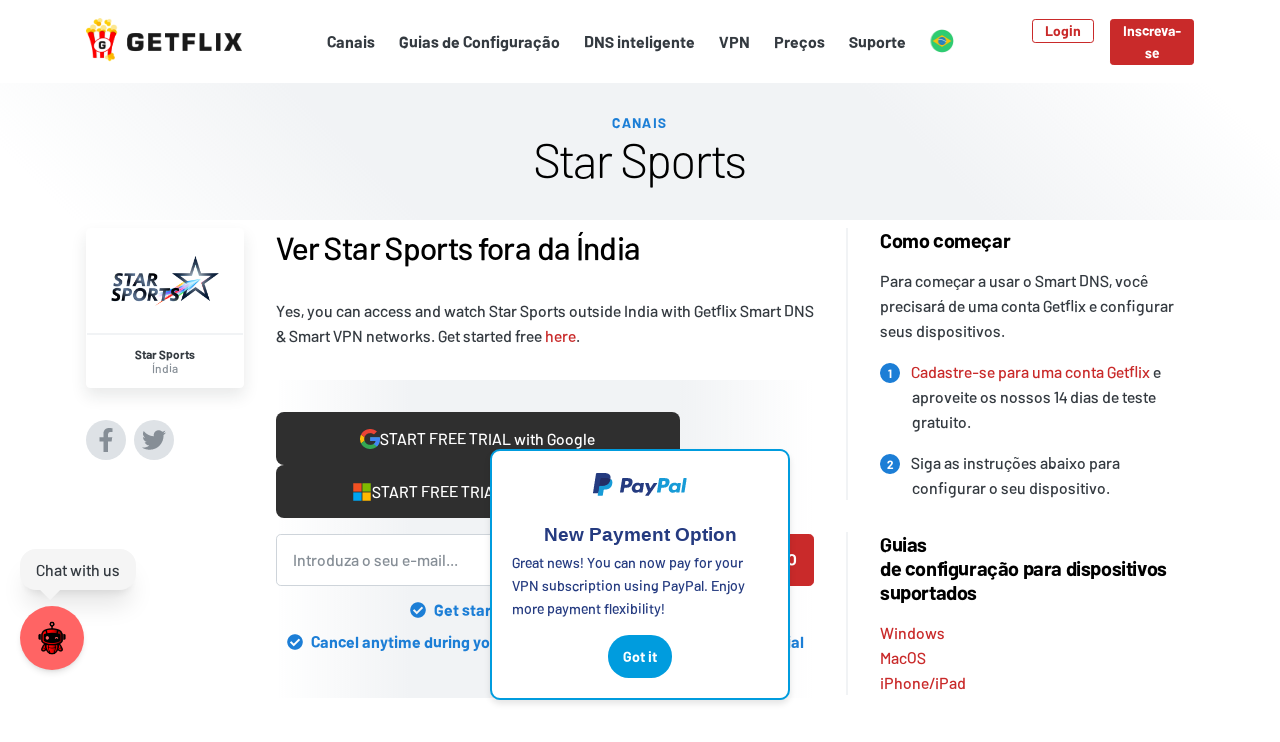

--- FILE ---
content_type: text/html; charset=UTF-8
request_url: https://pt.getflix.com/channels/watch-star-sports-outside-india/
body_size: 16403
content:
<!doctype html><html lang="pt" data-wg-translated="pt"><head><meta charset="utf-8"><meta http-equiv="x-ua-compatible" content="IE=edge"><meta name="viewport" content="width=device-width,initial-scale=1"><title>Ver Star Sports fora da Índia - Getflix</title><meta name="description" content="Siga os melhores eventos desportivos no Star Sports de fora da Índia com Getflix Smart DNS e Smart VPN."><meta name="keywords" content="Getflix,netflix,australia,get,new zealand,tunnel,vpn,unblock,access,geoblocking,geoblock,windows,pc,mac,ios,iphone,ipad,ipod touch,ps3,wii,nintendo,xbox 360,wd tv,smart dns,smartdns,malaysia,singapore,asia,hulu,huluplus,iplayer"><meta name="robots" content="noodp"><link rel="canonical" href="https://pt.getflix.com/channels/watch-star-sports-outside-india/"><link rel="dns-prefetch" href="https://www.gstatic.com"><link rel="dns-prefetch" href="https://www.google-analytics.com"><link rel="dns-prefetch" href="https://www.googletagmanager.com"><link rel="dns-prefetch" href="https://stats.g.doubleclick.net"><link rel="dns-prefetch" href="https://cdn.weglot.com"><meta property="og:type" content="website"><meta property="og:site_name" content="Getflix"><meta property="og:title" content="Posso assistir mais de 500 canais online com @GetflixAU #smartdns e #vpn - simplesmente funciona! HBO, Hulu & Amazon Prime."><meta property="og:description" content="Getflix desbloqueia serviços globais de streaming de vídeo e música. Simples de configurar e simplesmente funciona!"><meta property="og:url" content="https://pt.getflix.com/channels/watch-star-sports-outside-india/"><meta property="og:image" content="https://pt.getflix.com/assets/share.png"><meta name="twitter:card" content="summary_large_image"><meta name="twitter:title" content="Ver Star Sports fora da Índia - Getflix"><meta name="twitter:description" content="Siga os melhores eventos desportivos no Star Sports de fora da Índia com Getflix Smart DNS e Smart VPN."><meta name="twitter:url" content="https://pt.getflix.com/channels/watch-star-sports-outside-india/"><meta name="twitter:image" content="https://pt.getflix.com/assets/share.png"><meta name="DC.Title" content="Watch Star Sports outside India - Getflix"><meta name="DC.Description" content="Follow the best sports events on Star Sports from outside India with Getflix Smart DNS and Smart VPN."><meta name="google-site-verification" content="jTk1sNn25ph-tPASEQ0TdBkY15p_9hw_SLb4jxngxsM"><meta name="msvalidate.01" content="9B33E584FC8887DB1072772CC65CBDB1"><link rel="preload" href="https://pt.getflix.com/assets/fonts/Barlow-Light.woff" as="font" type="font/woff" crossorigin=""><link rel="preload" href="https://pt.getflix.com/assets/fonts/Barlow-Medium.woff" as="font" type="font/woff" crossorigin=""><link rel="preload" href="https://pt.getflix.com/assets/fonts/Barlow-Bold.woff" as="font" type="font/woff" crossorigin=""><link rel="preload" href="https://pt.getflix.com/assets/fonts/Barlow-ExtraBold.woff" as="font" type="font/woff" crossorigin=""><link href="https://pt.getflix.com/assets/getflix.css?v=1757592815" rel="stylesheet"><script src="https://pt.getflix.com/assets/js/getflix_web.nonmodule.js?v=1757592815"></script>
<script>document.addEventListener("DOMContentLoaded",function(){function e(){typeof Chatbot!="undefined"?initializeChatbot():setTimeout(e,100)}e()});function initializeChatbot(){Chatbot.init({chatflowid:"ca8015a5-c7a2-43a7-a952-778aa2e76922",apiHost:"https://flowise.ekomiapps.de",chatflowConfig:{},theme:{button:{backgroundColor:"#ff6464",right:20,bottom:50,size:"large",iconColor:"white"},chatWindow:{welcomeMessage:"Hi there! I am Getflix's bot. How can I help with Getflix's related questions?",backgroundColor:"#ffffff",fontSize:16,poweredByTextColor:"#303235",botMessage:{backgroundColor:"#F1F1F0",textColor:"#000000",showAvatar:!1},userMessage:{backgroundColor:"#c92a2a",textColor:"#fff",showAvatar:!1},textInput:{placeholder:"Type your question",backgroundColor:"#ffffff",textColor:"#303235",sendButtonColor:"#1c7ed6"}}}})}</script><script src="https://pt.getflix.com/assets/js/notification-system.js?v=1757592815" defer=""></script>
<link rel="icon" type="image/png" href="https://pt.getflix.com/assets/favicon16.png" sizes="16x16"><link rel="icon" type="image/png" href="https://pt.getflix.com/assets/favicon32.png" sizes="32x32"><link rel="icon" type="image/png" href="https://pt.getflix.com/assets/favicon96.png" sizes="96x96"><link rel="apple-touch-icon" href="https://pt.getflix.com/assets/apple-touch-icon.png"><script>var getflix={base_url:"pt.getflix.com",check_url:"check.getflix.com"}</script><script>(function(e,t,n,s,o){e[s]=e[s]||[],e[s].push({"gtm.start":(new Date).getTime(),event:"gtm.js"});var a=t.getElementsByTagName(n)[0],i=t.createElement(n),r=s!="dataLayer"?"&l="+s:"";i.async=!0,i.src="https://www.googletagmanager.com/gtm.js?id="+o+r,a.parentNode.insertBefore(i,a)})(window,document,"script","dataLayer","GTM-NTNBMDZ")</script><script type="text/javascript">const Tracking={init(){if(window.trackingInitialized)return;window.trackingInitialized=!0,setTimeout(()=>this.trackPageView(),100)},async trackPageView(){try{const t={page_url:window.location.href,landing_page:window.location.pathname,referrer:document.referrer,url:window.location.pathname,client_data:{title:document.title,language:navigator.language,screen:{width:window.screen.width,height:window.screen.height},viewport:{width:window.innerWidth,height:window.innerHeight},timing:this.getTimingData()},visitor_id:localStorage.getItem("visitor_id"),...this.getUrlParameters()},n=await fetch("/api/v1/track",{method:"POST",headers:{"Content-Type":"application/json"},body:JSON.stringify(t),credentials:"same-origin"}),e=await n.json();return e.visitor_id&&localStorage.setItem("visitor_id",e.visitor_id),e}catch(e){console.error("Tracking error:",e)}},getUrlParameters(){const t=new URLSearchParams(window.location.search),e={};return["utm_source","utm_medium","utm_campaign","utm_content","utm_term","gclid","fbclid","msclkid"].forEach(n=>{const s=t.get(n);s&&(e[n]=s)}),e},getTimingData(){if(!window.performance)return null;const e=performance.timing;return{pageLoad:e.loadEventEnd-e.navigationStart,domLoad:e.domContentLoadedEventEnd-e.navigationStart,ttfb:e.responseStart-e.requestStart}}};if(document.addEventListener("DOMContentLoaded",()=>Tracking.init()),typeof window.onpushstate=="undefined"){window.onpushstate=function(){Tracking.trackPageView()};const e=history.pushState;history.pushState=function(){e.apply(this,arguments),window.onpushstate()}}</script><script>!function(e,t,n,s,o,i,a){if(e.fbq)return;o=e.fbq=function(){o.callMethod?o.callMethod.apply(o,arguments):o.queue.push(arguments)},e._fbq||(e._fbq=o),o.push=o,o.loaded=!0,o.version="2.0",o.queue=[],i=t.createElement(n),i.async=!0,i.src=s,a=t.getElementsByTagName(n)[0],a.parentNode.insertBefore(i,a)}(window,document,"script","https://connect.facebook.net/en_US/fbevents.js"),fbq("init","1102123594833602"),fbq("track","PageView")</script><noscript><img height="1" width="1" style="display:none" src="https://www.facebook.com/tr?id=1102123594833602&ev=PageView&noscript=1"></noscript><noscript><img height="1" width="1" style="display:none" src="https://www.facebook.com/tr?id=480613138349698&ev=PageView&noscript=1"></noscript><script type="application/json" id="weglot-data">{"allLanguageUrls":{"en":"https://www.getflix.com/channels/watch-star-sports-outside-india/","pt":"https://pt.getflix.com/channels/watch-star-sports-outside-india/","ar":"https://ar.getflix.com/channels/watch-star-sports-outside-india/","fr":"https://fr.getflix.com/channels/watch-star-sports-outside-india/","de":"https://de.getflix.com/channels/watch-star-sports-outside-india/","es":"https://es.getflix.com/channels/watch-star-sports-outside-india/","vi":"https://vi.getflix.com/channels/watch-star-sports-outside-india/","zh":"https://zh.getflix.com/channels/watch-star-sports-outside-india/","nl":"https://nl.getflix.com/channels/watch-star-sports-outside-india/","sv":"https://sv.getflix.com/channels/watch-star-sports-outside-india/","da":"https://da.getflix.com/channels/watch-star-sports-outside-india/","ru":"https://ru.getflix.com/channels/watch-star-sports-outside-india/"},"originalCanonicalUrl":"https://www.getflix.com/channels/watch-star-sports-outside-india","originalPath":"/channels/watch-star-sports-outside-india/","settings":{"auto_switch":true,"auto_switch_fallback":null,"category":10,"custom_settings":{"button_style":{"with_name":true,"full_name":false,"is_dropdown":true,"with_flags":true,"flag_type":"circle","custom_css":""},"switchers":[],"translate_search":false,"loading_bar":true,"hide_switcher":false,"translate_images":false,"subdomain":false,"wait_transition":true,"dynamic":""},"deleted_at":null,"dynamics":[],"excluded_blocks":[],"excluded_paths":[{"excluded_languages":[],"language_button_displayed":true,"type":"CONTAIN","value":"/admin/"}],"external_enabled":false,"host":"www.getflix.com","is_dns_set":false,"is_https":true,"language_from":"en","language_from_custom_flag":null,"language_from_custom_name":null,"languages":[{"connect_host_destination":{"is_dns_set":true,"created_on_aws":1649160702,"host":"ar.getflix.com"},"custom_code":null,"custom_flag":null,"custom_local_name":null,"custom_name":null,"enabled":true,"language_to":"ar"},{"connect_host_destination":{"is_dns_set":true,"created_on_aws":1649160702,"host":"fr.getflix.com"},"custom_code":null,"custom_flag":null,"custom_local_name":null,"custom_name":null,"enabled":true,"language_to":"fr"},{"connect_host_destination":{"is_dns_set":true,"created_on_aws":1649160702,"host":"de.getflix.com"},"custom_code":null,"custom_flag":null,"custom_local_name":null,"custom_name":null,"enabled":true,"language_to":"de"},{"connect_host_destination":{"is_dns_set":true,"created_on_aws":1649160702,"host":"es.getflix.com"},"custom_code":null,"custom_flag":null,"custom_local_name":null,"custom_name":null,"enabled":true,"language_to":"es"},{"connect_host_destination":{"is_dns_set":true,"created_on_aws":1649160702,"host":"vi.getflix.com"},"custom_code":null,"custom_flag":null,"custom_local_name":null,"custom_name":null,"enabled":true,"language_to":"vi"},{"connect_host_destination":{"is_dns_set":true,"created_on_aws":1649160702,"host":"zh.getflix.com"},"custom_code":null,"custom_flag":null,"custom_local_name":null,"custom_name":null,"enabled":true,"language_to":"zh"},{"connect_host_destination":{"is_dns_set":true,"created_on_aws":1649160702,"host":"pt.getflix.com"},"custom_code":null,"custom_flag":null,"custom_local_name":null,"custom_name":null,"enabled":true,"language_to":"pt"},{"connect_host_destination":{"is_dns_set":true,"created_on_aws":1649160702,"host":"nl.getflix.com"},"custom_code":null,"custom_flag":null,"custom_local_name":null,"custom_name":null,"enabled":true,"language_to":"nl"},{"connect_host_destination":{"is_dns_set":true,"created_on_aws":1649160702,"host":"sv.getflix.com"},"custom_code":null,"custom_flag":null,"custom_local_name":null,"custom_name":null,"enabled":true,"language_to":"sv"},{"connect_host_destination":{"is_dns_set":true,"created_on_aws":1649160702,"host":"da.getflix.com"},"custom_code":null,"custom_flag":null,"custom_local_name":null,"custom_name":null,"enabled":true,"language_to":"da"},{"connect_host_destination":{"is_dns_set":true,"created_on_aws":1649160702,"host":"ru.getflix.com"},"custom_code":null,"custom_flag":null,"custom_local_name":null,"custom_name":null,"enabled":true,"language_to":"ru"}],"media_enabled":false,"page_views_enabled":false,"technology_id":12,"technology_name":"Other","translation_engine":3,"url_type":"SUBDOMAIN","versions":{"translation":1723626776}}}</script>
<script async="" src="https://cdn.weglot.com/weglot.min.js?api_key=wg_5a4fd1e5f6d50e3237a030d7307f89c92&hide_switcher=true" type="text/javascript"></script><link href="https://www.getflix.com/channels/watch-star-sports-outside-india/" hreflang="en" rel="alternate"><link href="https://pt.getflix.com/channels/watch-star-sports-outside-india/" hreflang="pt" rel="alternate"><link href="https://ar.getflix.com/channels/watch-star-sports-outside-india/" hreflang="ar" rel="alternate"><link href="https://fr.getflix.com/channels/watch-star-sports-outside-india/" hreflang="fr" rel="alternate"><link href="https://de.getflix.com/channels/watch-star-sports-outside-india/" hreflang="de" rel="alternate"><link href="https://es.getflix.com/channels/watch-star-sports-outside-india/" hreflang="es" rel="alternate"><link href="https://vi.getflix.com/channels/watch-star-sports-outside-india/" hreflang="vi" rel="alternate"><link href="https://zh.getflix.com/channels/watch-star-sports-outside-india/" hreflang="zh" rel="alternate"><link href="https://nl.getflix.com/channels/watch-star-sports-outside-india/" hreflang="nl" rel="alternate"><link href="https://sv.getflix.com/channels/watch-star-sports-outside-india/" hreflang="sv" rel="alternate"><link href="https://da.getflix.com/channels/watch-star-sports-outside-india/" hreflang="da" rel="alternate"><link href="https://ru.getflix.com/channels/watch-star-sports-outside-india/" hreflang="ru" rel="alternate"></head><body class="kind-page type-channels d-flex flex-column"><noscript><iframe src="https://www.googletagmanager.com/ns.html?id=GTM-NTNBMDZ" height="0" width="0" style="display:none;visibility:hidden"></iframe></noscript><script src="https://www.dwin1.com/19038.js" type="text/javascript" defer=""></script><header class="header"><div class="container"><nav class="navbar navbar-expand-lg"><a class="navbar-brand order-1" href="https://pt.getflix.com"><img src="https://pt.getflix.com/assets/getflix.png" alt="Getflix"></a><div class="toggler__wrapper d-flex justify-content-end align-items-center order-3"><button class="navbar-toggler mr-2" type="button" data-toggle="collapse" data-target="#languages" aria-controls="languages" aria-expanded="false" aria-label="Toggle language switcher"><div class="flag flag--current"></div></button>
<button class="navbar-toggler" type="button" data-toggle="collapse" data-target="#navbar" aria-controls="navbar" aria-expanded="false" aria-label="Toggle navigation"><svg aria-hidden="true" focusable="false" role="img" xmlns="http://www.w3.org/2000/svg" viewBox="0 0 448 512"><path fill="currentcolor" d="M442 114H6a6 6 0 01-6-6V84a6 6 0 016-6h436a6 6 0 016 6v24a6 6 0 01-6 6zm0 160H6a6 6 0 01-6-6v-24a6 6 0 016-6h436a6 6 0 016 6v24a6 6 0 01-6 6zm0 160H6a6 6 0 01-6-6v-24a6 6 0 016-6h436a6 6 0 016 6v24a6 6 0 01-6 6z"></path></svg></button></div><div class="collapse navbar-collapse order-4" id="navbar"><ul class="navbar-nav text-right mx-auto"><li class="nav-item"><a class="nav-link" href="https://pt.getflix.com/channels/overview/">Canais</a></li><li class="nav-item"><a class="nav-link" href="https://pt.getflix.com/setup/">Guias de Configuração</a></li><li class="nav-item"><a class="nav-link" href="https://pt.getflix.com/setup/dns-servers/">DNS inteligente</a></li><li class="nav-item"><a class="nav-link" href="https://pt.getflix.com/vpn/">VPN</a></li><li class="nav-item"><a class="nav-link" href="https://pt.getflix.com/pricing/">Preços</a></li><li class="nav-item"><a class="nav-link" href="https://support.getflix.com/">Suporte</a></li><li class="language-switcher nav-item dropdown d-none d-lg-block"><a class="nav-link dropdown-toggle" href="#" role="button" data-toggle="dropdown" aria-haspopup="true" aria-expanded="false"><div class="flag flag--current"></div></a><div class="dropdown-menu dropdown-menu-right text-right"><a class="dropdown-item" href="#Weglot-en" data-wg-notranslate="">English<div class="flag flag--en ml-3"></div></a><a class="dropdown-item" href="#Weglot-ar" data-wg-notranslate="">العربية<div class="flag flag--ar ml-3"></div></a><a class="dropdown-item" href="#Weglot-da" data-wg-notranslate="">Dansk<div class="flag flag--da ml-3"></div></a><a class="dropdown-item" href="#Weglot-de" data-wg-notranslate="">Deutsch<div class="flag flag--de ml-3"></div></a><a class="dropdown-item" href="#Weglot-es" data-wg-notranslate="">Español<div class="flag flag--es ml-3"></div></a><a class="dropdown-item" href="#Weglot-fr" data-wg-notranslate="">Français<div class="flag flag--fr ml-3"></div></a><a class="dropdown-item" href="#Weglot-nl" data-wg-notranslate="">Nederlands<div class="flag flag--nl ml-3"></div></a><a class="dropdown-item" href="#Weglot-pt" data-wg-notranslate="">Português<div class="flag flag--pt ml-3"></div></a><a class="dropdown-item" href="#Weglot-sv" data-wg-notranslate="">Svenska<div class="flag flag--sv ml-3"></div></a><a class="dropdown-item" href="#Weglot-vi" data-wg-notranslate="">Tiếng Việt<div class="flag flag--vi ml-3"></div></a><a class="dropdown-item" href="#Weglot-zh" data-wg-notranslate="">中文 (简体)<div class="flag flag--zh ml-3"></div></a><a class="dropdown-item" href="#Weglot-ru" data-wg-notranslate="">Русский<div class="flag flag--ru ml-3"></div></a></div></li></ul></div><div class="collapse navbar-collapse order-4" id="languages"><ul class="navbar-nav text-right"><li class="nav-item"><a class="nav-link" href="#Weglot-en" data-wg-notranslate="">English<div class="flag flag--en ml-3"></div></a></li><li class="nav-item"><a class="nav-link" href="#Weglot-ar" data-wg-notranslate="">العربية<div class="flag flag--ar ml-3"></div></a></li><li class="nav-item"><a class="nav-link" href="#Weglot-da" data-wg-notranslate="">Dansk<div class="flag flag--da ml-3"></div></a></li><li class="nav-item"><a class="nav-link" href="#Weglot-de" data-wg-notranslate="">Deutsch<div class="flag flag--de ml-3"></div></a></li><li class="nav-item"><a class="nav-link" href="#Weglot-es" data-wg-notranslate="">Español<div class="flag flag--es ml-3"></div></a></li><li class="nav-item"><a class="nav-link" href="#Weglot-fr" data-wg-notranslate="">Français<div class="flag flag--fr ml-3"></div></a></li><li class="nav-item"><a class="nav-link" href="#Weglot-nl" data-wg-notranslate="">Nederlands<div class="flag flag--nl ml-3"></div></a></li><li class="nav-item"><a class="nav-link" href="#Weglot-pt" data-wg-notranslate="">Português<div class="flag flag--pt ml-3"></div></a></li><li class="nav-item"><a class="nav-link" href="#Weglot-sv" data-wg-notranslate="">Svenska<div class="flag flag--sv ml-3"></div></a></li><li class="nav-item"><a class="nav-link" href="#Weglot-vi" data-wg-notranslate="">Tiếng Việt<div class="flag flag--vi ml-3"></div></a></li><li class="nav-item"><a class="nav-link" href="#Weglot-zh" data-wg-notranslate="">中文 (简体)<div class="flag flag--zh ml-3"></div></a></li><li class="nav-item"><a class="nav-link" href="#Weglot-ru" data-wg-notranslate="">Русский<div class="flag flag--ru ml-3"></div></a></li></ul></div><div class="user__wrapper d-flex justify-content-md-end align-items-center order-2 order-lg-5"><ul class="user user--out navbar-nav d-none"><li class="nav-item"><a class="btn btn-sm btn-outline-primary mr-3" href="https://pt.getflix.com/login">Login</a></li><li class="nav-item"><a class="btn btn-sm btn-primary" href="https://pt.getflix.com/signup">Inscreva-se</a></li></ul><ul class="user user--in navbar-nav d-none"><li class="nav-item"><a class="btn btn-sm btn-primary" href="https://pt.getflix.com/manage/dashboard" rel="nofollow">Painel de instrumentos</a></li></ul></div></nav></div></header><main class="my-auto"><header class="section section--gradient text-center py-4 mb-2"><div class="container"><h2 class="section__subtitle">Canais</h2><h1 class="section__title">Star Sports</h1></div></header><div class="container"><div class="content row"><div class="col-6 col-md-2"><div class="channel card mb-4" title="Star Sports"><div class="card-img"><div class="channel__logo" style="background-image:url(https://pt.getflix.com/assets/channels/73b965e7-7d60-4bc0-9135-542bf9e7dd41.png)"></div></div><div class="card-body text-center"><h5 class="card-title text-truncate mb-0">Star Sports</h5><p class="card-text text-muted">Índia<br></p></div></div><div class="social__share d-none d-md-block mt-4"><a title="Compartilhe no Facebook" target="facebook" class="social__icon social__icon--facebook mr-2" href="https://www.facebook.com/sharer/sharer.php?u=https%3a%2f%2fwww.getflix.com%2fchannels%2fwatch-star-sports-outside-india%2f"><svg aria-hidden="true" focusable="false" role="img" xmlns="http://www.w3.org/2000/svg" viewBox="0 0 320 512"><path fill="currentcolor" d="M279.14 288l14.22-92.66h-88.91v-60.13c0-25.35 12.42-50.06 52.24-50.06h40.42V6.26S260.43.0 225.36.0c-73.22.0-121.08 44.38-121.08 124.72v70.62H22.89V288h81.39v224h100.17V288z"></path></svg></a><a title="Compartilhe no Twitter" target="twitter" class="social__icon social__icon--twitter" href="https://twitter.com/share?text=Star%20Sports&url=https%3a%2f%2fwww.getflix.com%2fchannels%2fwatch-star-sports-outside-india%2f"><svg aria-hidden="true" focusable="false" role="img" xmlns="http://www.w3.org/2000/svg" viewBox="0 0 512 512"><path fill="currentcolor" d="M459.37 151.716c.325 4.548.325 9.097.325 13.645.0 138.72-105.583 298.558-298.558 298.558-59.452.0-114.68-17.219-161.137-47.106 8.447.974 16.568 1.299 25.34 1.299 49.055.0 94.213-16.568 130.274-44.832-46.132-.975-84.792-31.188-98.112-72.772 6.498.974 12.995 1.624 19.818 1.624 9.421.0 18.843-1.3 27.614-3.573-48.081-9.747-84.143-51.98-84.143-102.985v-1.299c13.969 7.797 30.214 12.67 47.431 13.319-28.264-18.843-46.781-51.005-46.781-87.391.0-19.492 5.197-37.36 14.294-52.954 51.655 63.675 129.3 105.258 216.365 109.807-1.624-7.797-2.599-15.918-2.599-24.04.0-57.828 46.782-104.934 104.934-104.934 30.213.0 57.502 12.67 76.67 33.137 23.715-4.548 46.456-13.32 66.599-25.34-7.798 24.366-24.366 44.833-46.132 57.827 21.117-2.273 41.584-8.122 60.426-16.243-14.292 20.791-32.161 39.308-52.628 54.253z"></path></svg></a></div></div><div class="col-md-6 order-3 order-md-2"><h2>Ver Star Sports fora da Índia</h2><p>Yes, you can access and watch Star Sports outside India with Getflix Smart DNS & Smart VPN networks. Get started free <a href="https://pt.getflix.com/signup/" rel="noopener noreferrer" target="_blank">here</a>.</p><section class="section section--gradient-compact text-center my-4 py-4"><div class="social-login-buttons"><a href="https://pt.getflix.com/api/auth/oauth/google/signup" class="social-btn google-btn" rel="nofollow"><svg xmlns="http://www.w3.org/2000/svg" width="20" height="20" viewBox="0 0 24 24" fill="none"><path fill-rule="evenodd" clip-rule="evenodd" d="M1.257 17.317l4.13-3.086A6.974 6.974.0 015.023 12c0-.78.128-1.53.364-2.23l-4.13-3.087A11.787 11.787.0 000 12c0 1.912.452 3.717 1.257 5.317z" fill="#fbbc05"></path><path fill-rule="evenodd" clip-rule="evenodd" d="M5.387 9.77c.953-2.83 3.671-4.86 6.892-4.86a7.2 7.2.0 014.52 1.58L20.373 3c-2.177-1.855-4.968-3-8.093-3C7.426.0 3.254 2.715 1.257 6.683l4.13 3.086z" fill="#ea4335"></path><path fill-rule="evenodd" clip-rule="evenodd" d="M1.256 17.314C3.252 21.284 7.426 24 12.279 24c6.14.0 11.72-4.364 11.72-12 0-.71-.11-1.473-.278-2.182H12.279v4.636h6.586c-.614 2.946-3.181 4.637-6.586 4.637-3.224.0-5.945-2.037-6.895-4.87l-4.128 3.093z" fill="#34a853"></path><path fill-rule="evenodd" clip-rule="evenodd" d="M12.279 9.818h11.442c.167.71.279 1.473.279 2.182.0 3.911-1.464 6.964-3.718 9.011l-3.92-2.966c1.282-.79 2.174-2.01 2.503-3.59h-6.586V9.817z" fill="#4285f4"></path></svg>START FREE TRIAL with Google</a>
<a href="https://pt.getflix.com/api/auth/oauth/live/signup" class="social-btn microsoft-btn" rel="nofollow"><svg xmlns="http://www.w3.org/2000/svg" width="20" height="20" viewBox="0 0 48 48"><path fill="#f25022" d="M23 23H3V3h20v20z"></path><path fill="#7fba00" d="M45 23H25V3h20v20z"></path><path fill="#00a4ef" d="M23 45H3V25h20v20z"></path><path fill="#ffb900" d="M45 45H25V25h20v20z"></path></svg>START FREE TRIAL with Microsoft</a></div><form method="get" class="mt-3 signup" action="https://pt.getflix.com/payment"><div class="trial input-group input-group-lg"><input name="email" type="email" class="form-control" placeholder="Introduza o seu e-mail..." required=""><div class="input-group-append"><button type="submit" class="btn btn-primary">Iniciar o teste gratuito</button></div></div></form><p class="trial__note mt-3"><svg aria-hidden="true" focusable="false" role="img" xmlns="http://www.w3.org/2000/svg" viewBox="0 0 512 512"><path id="check" fill="currentcolor" d="M504 256c0 136.967-111.033 248-248 248S8 392.967 8 256 119.033 8 256 8s248 111.033 248 248zM227.314 387.314l184-184c6.248-6.248 6.248-16.379.0-22.627l-22.627-22.627c-6.248-6.249-16.379-6.249-22.628.0L216 308.118l-70.059-70.059c-6.248-6.248-16.379-6.248-22.628.0l-22.627 22.627c-6.248 6.248-6.248 16.379.0 22.627l104 104c6.249 6.249 16.379 6.249 22.628.001z"></path></svg>Get started with a 3 days free trial.</p><p class="trial__note mt-3"><svg aria-hidden="true" focusable="false" role="img" xmlns="http://www.w3.org/2000/svg" viewBox="0 0 512 512"><use href="#check"></use></svg>Cancel anytime during your trial - no charges if you cancel before trial ends.</p><link rel="stylesheet" href="/assets/css/free_trial.css"></section><p><strong>Star Sports</strong> (antiga ESPN Star Sports) é um grupo de canais de televisão por assinatura indianos de propriedade da Star India, uma subsidiária da The Walt Disney Company India. Anteriormente parte das operações da ESPN Star Sports com sede em Singapura, a Star India assumiu o negócio indiano e relançou os canais sob a bandeira unificada Star Sports em 2013.</p><p>Star Sports é um dos canais esportivos populares em toda a Índia e cobre muitas modalidades esportivas em vários idiomas. Os eventos esportivos cobertos pelo serviço incluem:</p><ul><li>Eventos ICC</li><li>primeira divisão indiana</li><li>O cricket internacional na Índia</li><li>Copa da Ásia</li><li>O críquete internacional no Bangladesh</li><li>Críquete internacional na Nova Zelândia</li><li>O críquete internacional na África do Sul</li><li>Troféu Ranji</li><li>Tamil Nadu Premier League</li><li>Karnataka Premier League</li><li>Global T20 Canadá</li><li>Caribbean Premier League</li></ul><p>Star Sports transmite muitos eventos de vários tipos de esportes, inclusive:</p><p><strong>Futebol</strong></p><ul><li>seleção nacional de futebol da Índia</li><li>Superliga Indiana</li><li>Taça Intercontinental</li><li>I-League (2017-19)</li><li>Copa da Federação (até 2017)</li><li>Supertaça AIFF</li><li>Durand Cup</li><li>Eliminatórias para a Copa do Mundo da FIFA</li><li>Qualificação para a Copa Asiática de Seleções</li><li>Copa Asiática de Futebol Asiático</li><li>Primeira Liga</li><li>SPFL (Parceria com a Rangers F.C)</li></ul><p><strong>Hóquei</strong></p><ul><li>Liga Índia de Hóquei</li><li>Liga Mundial de Hóquei</li><li>Campeonato do Mundo</li><li>Copa do Mundo Feminina</li><li>Taça Hockey Ásia</li><li>Sultão Azlan Shah Cup</li><li>Troféu Campeões</li></ul><p><strong>Automobilismo</strong></p><ul><li>Fórmula 1</li></ul><p><strong>Ténis</strong></p><ul><li>Aberto Francês</li><li>Wimbledon</li><li>US Open</li></ul><p><strong>Badminton</strong></p><ul><li>Federação Mundial de Badminton</li><li>Premier Badminton League</li></ul><p><strong>Kabaddi</strong></p><ul><li>Pro Kabaddi</li></ul><p><strong>MMA</strong></p><ul><li>UM Campeonato</li></ul><p>Os canais que podem ser acessados no pacote Star Sports (com os idiomas suportados) incluem:</p><ul><li>Star Sports 1</li><li>Star Sports 2</li><li>Star Sports 3</li><li>Star Sports Select 1</li><li>Star Sports Select 2</li><li>Star Sports First</li><li>Star Sports 1 Hindi</li><li>Star Sports 1 Tamil</li><li>Star Sports 1 Telugu</li><li>Star Sports 1 Kannada</li><li>Star Sports 1 Bangla</li><li>Star Sports 1 Marathi</li><li>Star Sports 1 Malayalam (Lançamento em breve)</li></ul><p>Com um leque tão vasto de desportos, o Star Sports é um dos melhores serviços para acompanhar os eventos mais interessantes. O problema é que o canal é geo-localizado e só pode ser acessado a partir da Índia. Getflix Smart DNS pode ajudar você a superar o problema.</p><h3><strong>Como assistir Star Sports fora da Índia com Smart DNS</strong></h3><p>Getflix Smart DNS is the easiest tool to access Star Sports outside India as well as <a href="https://pt.getflix.com/channels/overview/" rel="noopener noreferrer" target="_blank">other geo-restricted channels</a> supported by Getflix. Typically, your IP will be detected as coming from outside India and your access to streaming will be blocked. Smart DNS reroutes part of your Internet traffic through an India-based server making you appear as if coming from the desired country of origin. From the user’s point of view, it’s very easy to <a href="https://pt.getflix.com/setup/" rel="noopener noreferrer" target="_blank">set up</a>.</p><p>Primeiro, você só precisa <a href="https://pt.getflix.com/signup/" rel="noopener noreferrer" target="_blank">se inscrever</a> na Getflix. Você tem 14 dias de teste gratuito para testar o nosso serviço. Depois, você tem que <a href="https://support.getflix.com/collection/650-device-setup" rel="noopener noreferrer" target="_blank">configurar seu dispositivo</a> para trabalhar com DNS inteligente, registrar seu IP em nosso sistema e você está pronto para transmitir Star Sports de qualquer lugar fora da Índia. Em alternativa, pode configurar o <a href="https://support.getflix.com/category/666-routers" rel="noopener noreferrer" target="_blank">seu router doméstico</a> para permitir que todos os dispositivos ligados à sua rede doméstica acedam a serviços geo-bloqueados. O seu IP original não é alterado, assim, para além dos canais de streaming geo-restritos, também pode visitar os seus sites locais sem qualquer perda na velocidade da ligação.</p><p>Se tiver algum problema na instalação, <a href="https://pt.getflix.com/contact/" rel="noopener noreferrer" target="_blank">contacte-nos</a> para obter ajuda ou vá à nossa <a href="https://support.getflix.com/" rel="noopener noreferrer" target="_blank">Base de Conhecimentos</a>.</p><h3><strong>Transmita os melhores desportos no Star Sports fora da Índia com o Smart VPN</strong></h3><p>Outra solução para aceder a serviços geo-restritos como o Star Sports é o Smart VPN. Esta tecnologia é uma ferramenta de última geração que encripta todo o seu tráfego e envia-o através de um túnel virtual directamente para um servidor dedicado colocado no país de destino. É uma forma muito segura de usar a Internet quando você precisa viajar e usar pontos Wi-Fi abertos desprotegidos para acessar sua aplicação bancária, seu e-mail comercial ou qualquer outro dado sensível.</p><p>Smart VPN é uma solução abrangente que combina a possibilidade de acesso ao Star Sports a partir de qualquer lugar fora da Índia com total segurança e anonimato da sua navegação. A solução está disponível para os seus assinantes regulares e é extremamente fácil de usar.</p><p><a href="https://pt.getflix.com/signup/" rel="noopener noreferrer" target="_blank">Junte-se à Getflix</a> e faça pleno uso de ambas as nossas soluções para transmitir os melhores eventos desportivos da Star Sports onde quer que esteja.</p><section class="section section--gradient text-center my-4 py-4"><div class="social-login-buttons"><a href="https://pt.getflix.com/api/auth/oauth/google/signup" class="social-btn google-btn" rel="nofollow"><svg xmlns="http://www.w3.org/2000/svg" width="20" height="20" viewBox="0 0 24 24" fill="none"><path fill-rule="evenodd" clip-rule="evenodd" d="M1.257 17.317l4.13-3.086A6.974 6.974.0 015.023 12c0-.78.128-1.53.364-2.23l-4.13-3.087A11.787 11.787.0 000 12c0 1.912.452 3.717 1.257 5.317z" fill="#fbbc05"></path><path fill-rule="evenodd" clip-rule="evenodd" d="M5.387 9.77c.953-2.83 3.671-4.86 6.892-4.86a7.2 7.2.0 014.52 1.58L20.373 3c-2.177-1.855-4.968-3-8.093-3C7.426.0 3.254 2.715 1.257 6.683l4.13 3.086z" fill="#ea4335"></path><path fill-rule="evenodd" clip-rule="evenodd" d="M1.256 17.314C3.252 21.284 7.426 24 12.279 24c6.14.0 11.72-4.364 11.72-12 0-.71-.11-1.473-.278-2.182H12.279v4.636h6.586c-.614 2.946-3.181 4.637-6.586 4.637-3.224.0-5.945-2.037-6.895-4.87l-4.128 3.093z" fill="#34a853"></path><path fill-rule="evenodd" clip-rule="evenodd" d="M12.279 9.818h11.442c.167.71.279 1.473.279 2.182.0 3.911-1.464 6.964-3.718 9.011l-3.92-2.966c1.282-.79 2.174-2.01 2.503-3.59h-6.586V9.817z" fill="#4285f4"></path></svg>START FREE TRIAL with Google</a>
<a href="https://pt.getflix.com/api/auth/oauth/live/signup" class="social-btn microsoft-btn" rel="nofollow"><svg xmlns="http://www.w3.org/2000/svg" width="20" height="20" viewBox="0 0 48 48"><path fill="#f25022" d="M23 23H3V3h20v20z"></path><path fill="#7fba00" d="M45 23H25V3h20v20z"></path><path fill="#00a4ef" d="M23 45H3V25h20v20z"></path><path fill="#ffb900" d="M45 45H25V25h20v20z"></path></svg>START FREE TRIAL with Microsoft</a></div><form method="get" class="mt-3 signup" action="https://pt.getflix.com/payment"><div class="trial input-group input-group-lg"><input name="email" type="email" class="form-control" placeholder="Introduza o seu e-mail..." required=""><div class="input-group-append"><button type="submit" class="btn btn-primary">Iniciar o teste gratuito</button></div></div></form><p class="trial__note mt-3"><svg aria-hidden="true" focusable="false" role="img" xmlns="http://www.w3.org/2000/svg" viewBox="0 0 512 512"><path id="check" fill="currentcolor" d="M504 256c0 136.967-111.033 248-248 248S8 392.967 8 256 119.033 8 256 8s248 111.033 248 248zM227.314 387.314l184-184c6.248-6.248 6.248-16.379.0-22.627l-22.627-22.627c-6.248-6.249-16.379-6.249-22.628.0L216 308.118l-70.059-70.059c-6.248-6.248-16.379-6.248-22.628.0l-22.627 22.627c-6.248 6.248-6.248 16.379.0 22.627l104 104c6.249 6.249 16.379 6.249 22.628.001z"></path></svg>Get started with a 3 days free trial.</p><p class="trial__note mt-3"><svg aria-hidden="true" focusable="false" role="img" xmlns="http://www.w3.org/2000/svg" viewBox="0 0 512 512"><use href="#check"></use></svg>Cancel anytime during your trial - no charges if you cancel before trial ends.</p><link rel="stylesheet" href="/assets/css/free_trial.css"></section><div class="social__share d-block d-md-none mt-4"><a title="Compartilhe no Facebook" target="facebook" class="social__icon social__icon--facebook mr-2" href="https://www.facebook.com/sharer/sharer.php?u=https%3a%2f%2fwww.getflix.com%2fchannels%2fwatch-star-sports-outside-india%2f"><svg aria-hidden="true" focusable="false" role="img" xmlns="http://www.w3.org/2000/svg" viewBox="0 0 320 512"><path fill="currentcolor" d="M279.14 288l14.22-92.66h-88.91v-60.13c0-25.35 12.42-50.06 52.24-50.06h40.42V6.26S260.43.0 225.36.0c-73.22.0-121.08 44.38-121.08 124.72v70.62H22.89V288h81.39v224h100.17V288z"></path></svg></a><a title="Compartilhe no Twitter" target="twitter" class="social__icon social__icon--twitter" href="https://twitter.com/share?text=Star%20Sports&url=https%3a%2f%2fwww.getflix.com%2fchannels%2fwatch-star-sports-outside-india%2f"><svg aria-hidden="true" focusable="false" role="img" xmlns="http://www.w3.org/2000/svg" viewBox="0 0 512 512"><path fill="currentcolor" d="M459.37 151.716c.325 4.548.325 9.097.325 13.645.0 138.72-105.583 298.558-298.558 298.558-59.452.0-114.68-17.219-161.137-47.106 8.447.974 16.568 1.299 25.34 1.299 49.055.0 94.213-16.568 130.274-44.832-46.132-.975-84.792-31.188-98.112-72.772 6.498.974 12.995 1.624 19.818 1.624 9.421.0 18.843-1.3 27.614-3.573-48.081-9.747-84.143-51.98-84.143-102.985v-1.299c13.969 7.797 30.214 12.67 47.431 13.319-28.264-18.843-46.781-51.005-46.781-87.391.0-19.492 5.197-37.36 14.294-52.954 51.655 63.675 129.3 105.258 216.365 109.807-1.624-7.797-2.599-15.918-2.599-24.04.0-57.828 46.782-104.934 104.934-104.934 30.213.0 57.502 12.67 76.67 33.137 23.715-4.548 46.456-13.32 66.599-25.34-7.798 24.366-24.366 44.833-46.132 57.827 21.117-2.273 41.584-8.122 60.426-16.243-14.292 20.791-32.161 39.308-52.628 54.253z"></path></svg></a></div></div><div class="col-md-4 order-2 order-md-3"><aside class="aside mb-4"><h3>Como começar</h3><p>Para começar a usar o Smart DNS, você precisará de uma conta Getflix e configurar seus dispositivos.</p><p class="pl-4"><span class="step">1</span> <a href="https://pt.getflix.com/signup/">Cadastre-se para uma conta Getflix</a> e aproveite os nossos 14 dias de teste gratuito.</p><p class="pl-4"><span class="step">2</span> Siga as instruções abaixo para configurar o seu dispositivo.</p></aside><aside class="aside mb-4"><h3>Guias<br/>de configuração para dispositivos suportados</h3><ul class="list-unstyled"><li><a href="https://pt.getflix.com/setup/windows-pc/">Windows</a></li><li><a href="https://pt.getflix.com/setup/apple-mac/">MacOS</a></li><li><a href="https://pt.getflix.com/setup/ios/">iPhone/iPad</a></li></ul></aside></div></div></div></main><div class="py-4 mt-4 mt-md-5 w-100 bg-white d-flex justify-content-center"><style>.iframe-responsive{height:200px!important}@media(max-width:768px){.iframe-responsive{max-height:90px!important}}</style><iframe class="iframe-responsive" frameborder="0" allowtransparency="true" src="https://www.kiyoh.com/retrieve-widget-library.html?color=gray&allowTransparency=true&button=true&lang=en&format=slider&tenantId=98&locationId=1078518" width="1000"></iframe>
<script type="application/ld+json">{"@context":"https://schema.org","@type":"LocalBusiness","id":"https://www.kiyoh.com/reviews/1078518/Getflix","name":"Getflix","url":"http://pt.getflix.com/","sameAs":"http://pt.getflix.com/","description":"Getflix offers Smart DNS and VPN services to access global content. Known for its customer support and efficiency.","email":"info@getflix.com","telephone":"+27614307375","logo":{"@type":"ImageObject","url":"https://pt.getflix.com/assets/getflix.png"},"address":{"@type":"PostalAddress","streetAddress":"9 Long Street","addressLocality":"Cape Town","addressCountry":{"@type":"Country","name":"South Africa"},"postalCode":"8000"},"aggregateRating":{"@type":"AggregateRating","ratingValue":"9.8","bestRating":"10","worstRating":"1","reviewCount":68},"review":[{"@type":"Review","author":{"@type":"Person","name":"David"},"reviewRating":{"@type":"Rating","ratingValue":"10","bestRating":"10","worstRating":"1"},"reviewBody":"Fixed my issue instantly. They responded quickly and fixed my issue immediately.","datePublished":"2025-02-24","publisher":{"@type":"Organization","name":"Kiyoh","legalName":"Kiyoh Reviews B.V.","url":"https://www.kiyoh.com/"}},{"@type":"Review","author":{"@type":"Person","name":"Nicholas"},"reviewRating":{"@type":"Rating","ratingValue":"10","bestRating":"10","worstRating":"1"},"reviewBody":"Great Service! Prompt response to issue from Ian. Thank you.","datePublished":"2025-02-23","publisher":{"@type":"Organization","name":"Kiyoh","legalName":"Kiyoh Reviews B.V.","url":"https://www.kiyoh.com/"}},{"@type":"Review","author":{"@type":"Person","name":"Bin"},"reviewRating":{"@type":"Rating","ratingValue":"10","bestRating":"10","worstRating":"1"},"reviewBody":"Great customer support! Anthony was very responsive and guided me through fixing my registered IP issue.","datePublished":"2025-02-23","publisher":{"@type":"Organization","name":"Kiyoh","legalName":"Kiyoh Reviews B.V.","url":"https://www.kiyoh.com/"}},{"@type":"Review","author":{"@type":"Person","name":"Andriana"},"reviewRating":{"@type":"Rating","ratingValue":"10","bestRating":"10","worstRating":"1"},"reviewBody":"Very reliable. On the rare occasion you need support they are quick to reply and happy to help.","datePublished":"2025-02-23","publisher":{"@type":"Organization","name":"Kiyoh","legalName":"Kiyoh Reviews B.V.","url":"https://www.kiyoh.com/"}},{"@type":"Review","author":{"@type":"Person","name":"Dudley"},"reviewRating":{"@type":"Rating","ratingValue":"10","bestRating":"10","worstRating":"1"},"reviewBody":"Usually works with no problems, but my requests for help have always been answered quickly & solved!","datePublished":"2025-02-22","publisher":{"@type":"Organization","name":"Kiyoh","legalName":"Kiyoh Reviews B.V.","url":"https://www.kiyoh.com/"}}]}</script></div><footer class="footer py-4 py-md-5 mt-4 mt-md-5"><div class="container"><div class="row mb-4"><div class="col-md-3 mb-4 mb-md-0 d-flex flex-column justify-content-between"><img class="footer__logo mb-3" src="https://pt.getflix.com/assets/getflix.png" alt="Getflix"><ul class="nav"><li class="nav-item mr-2"><a class="nav-link social social--facebook" href="https://www.facebook.com/GetflixAU" title="Facebook"><svg aria-hidden="true" focusable="false" role="img" xmlns="http://www.w3.org/2000/svg" viewBox="0 0 320 512"><path fill="currentcolor" d="M279.14 288l14.22-92.66h-88.91v-60.13c0-25.35 12.42-50.06 52.24-50.06h40.42V6.26S260.43.0 225.36.0c-73.22.0-121.08 44.38-121.08 124.72v70.62H22.89V288h81.39v224h100.17V288z"></path></svg></a></li><li class="nav-item"><a class="nav-link social social--twitter" href="https://www.twitter.com/GetflixAU" title="Twitter"><svg aria-hidden="true" focusable="false" role="img" xmlns="http://www.w3.org/2000/svg" viewBox="0 0 512 512"><path fill="currentcolor" d="M459.37 151.716c.325 4.548.325 9.097.325 13.645.0 138.72-105.583 298.558-298.558 298.558-59.452.0-114.68-17.219-161.137-47.106 8.447.974 16.568 1.299 25.34 1.299 49.055.0 94.213-16.568 130.274-44.832-46.132-.975-84.792-31.188-98.112-72.772 6.498.974 12.995 1.624 19.818 1.624 9.421.0 18.843-1.3 27.614-3.573-48.081-9.747-84.143-51.98-84.143-102.985v-1.299c13.969 7.797 30.214 12.67 47.431 13.319-28.264-18.843-46.781-51.005-46.781-87.391.0-19.492 5.197-37.36 14.294-52.954 51.655 63.675 129.3 105.258 216.365 109.807-1.624-7.797-2.599-15.918-2.599-24.04.0-57.828 46.782-104.934 104.934-104.934 30.213.0 57.502 12.67 76.67 33.137 23.715-4.548 46.456-13.32 66.599-25.34-7.798 24.366-24.366 44.833-46.132 57.827 21.117-2.273 41.584-8.122 60.426-16.243-14.292 20.791-32.161 39.308-52.628 54.253z"></path></svg></a></li></ul></div><div class="col-6 col-md-2 mb-4 mb-md-0"><h4 class="footer__header mb-2">Getflix</h4><ul class="nav flex-column mb-4"><li class="nav-item"><a class="nav-link" href="https://pt.getflix.com/channels/overview/">Canais</a></li><li class="nav-item"><a class="nav-link" href="https://pt.getflix.com/setup/">Guias de Configuração</a></li><li class="nav-item"><a class="nav-link" href="https://pt.getflix.com/setup/dns-servers/">DNS inteligente</a></li><li class="nav-item"><a class="nav-link" href="https://pt.getflix.com/pricing/">Preços</a></li><li class="nav-item"><a class="nav-link" href="https://pt.getflix.com/blog/">Blog</a></li><li class="nav-item"><a class="nav-link" href="https://support.getflix.com/">Suporte</a></li><li class="nav-item"><a class="nav-link" href="https://pt.getflix.com/contact/">Contato</a></li></ul><h4 class="footer__header mb-2">Como Funciona?</h4><ul class="nav flex-column"><li class="nav-item"><a class="nav-link" href="https://pt.getflix.com/vpn/">VPN</a></li><li class="nav-item"><a class="nav-link" href="https://pt.getflix.com/faqs/">FAQ</a></li></ul></div><div class="col-6 col-md-2 mb-4 mb-md-0"><h4 class="footer__header mb-2">Guias de Configuração</h4><ul class="nav flex-column"><li class="nav-item"><a class="nav-link" href="/setup/dns-servers/">Visão geral</a></li><li class="nav-item"><a class="nav-link" href="/setup/windows-pc/">Windows</a></li><li class="nav-item"><a class="nav-link" href="/setup/apple-mac/">MacOS</a></li><li class="nav-item"><a class="nav-link" href="/setup/ios/">iPhone/iPad</a></li><li class="nav-item"><a class="nav-link" href="/setup/android/">Android</a></li><li class="nav-item"><a class="nav-link" href="/setup/apple-tv/">Apple TV</a></li><li class="nav-item"><a class="nav-link" href="/setup/roku/">Roku</a></li><li class="nav-item"><a class="nav-link" href="/setup/wd-tv-live/">WD TV ao vivo</a></li><li class="nav-item"><a class="nav-link" href="/setup/ps4/">PlayStation 4</a></li><li class="nav-item"><a class="nav-link" href="/setup/ps5/">PlayStation 5</a></li><li class="nav-item"><a class="nav-link" href="/setup/ps3/">PlayStation 3</a></li><li class="nav-item"><a class="nav-link" href="/setup/xbox-one/">Xbox One</a></li><li class="nav-item"><a class="nav-link" href="/setup/xbox-360/">Xbox 360</a></li><li class="nav-item"><a class="nav-link" href="/setup/wii-u/">Nintendo Wii U</a></li><li class="nav-item"><a class="nav-link" href="/setup/wii/">Nintendo Wii</a></li></ul></div><div class="col-md-5 text-md-right"><h4 class="footer__header mb-2">Métodos de pagamento aceitos</h4><ul class="payment-methods"><li><svg class="visa" aria-hidden="true" focusable="false" role="img" xmlns="http://www.w3.org/2000/svg" viewBox="0 0 576 512"><path fill="currentcolor" d="M470.1 231.3s7.6 37.2 9.3 45H446c3.3-8.9 16-43.5 16-43.5-.2.3 3.3-9.1 5.3-14.9l2.8 13.4zM576 80v352c0 26.5-21.5 48-48 48H48c-26.5.0-48-21.5-48-48V80c0-26.5 21.5-48 48-48h480c26.5.0 48 21.5 48 48zM152.5 331.2 215.7 176h-42.5l-39.3 106-4.3-21.5-14-71.4c-2.3-9.9-9.4-12.7-18.2-13.1H32.7l-.7 3.1c15.8 4 29.9 9.8 42.2 17.1l35.8 135h42.5zm94.4.2L272.1 176h-40.2l-25.1 155.4h40.1zm139.9-50.8c.2-17.7-10.6-31.2-33.7-42.3-14.1-7.1-22.7-11.9-22.7-19.2.2-6.6 7.3-13.4 23.1-13.4 13.1-.3 22.7 2.8 29.9 5.9l3.6 1.7 5.5-33.6c-7.9-3.1-20.5-6.6-36-6.6-39.7.0-67.6 21.2-67.8 51.4-.3 22.3 20 34.7 35.2 42.2 15.5 7.6 20.8 12.6 20.8 19.3-.2 10.4-12.6 15.2-24.1 15.2-16 0-24.6-2.5-37.7-8.3l-5.3-2.5-5.6 34.9c9.4 4.3 26.8 8.1 44.8 8.3 42.2.1 69.7-20.8 70-53zM528 331.4 495.6 176h-31.1c-9.6.0-16.9 2.8-21 12.9l-59.7 142.5H426s6.9-19.2 8.4-23.3H486c1.2 5.5 4.8 23.3 4.8 23.3H528z"></path></svg></li><li><svg class="mastercard" aria-hidden="true" focusable="false" role="img" xmlns="http://www.w3.org/2000/svg" viewBox="0 0 576 512"><path fill="currentcolor" d="M482.9 410.3c0 6.8-4.6 11.7-11.2 11.7-6.8.0-11.2-5.2-11.2-11.7s4.4-11.7 11.2-11.7c6.6.0 11.2 5.2 11.2 11.7zm-310.8-11.7c-7.1.0-11.2 5.2-11.2 11.7S165 422 172.1 422c6.5.0 10.9-4.9 10.9-11.7-.1-6.5-4.4-11.7-10.9-11.7zm117.5-.3c-5.4.0-8.7 3.5-9.5 8.7h19.1c-.9-5.7-4.4-8.7-9.6-8.7zm107.8.3c-6.8.0-10.9 5.2-10.9 11.7s4.1 11.7 10.9 11.7c6.8.0 11.2-4.9 11.2-11.7.0-6.5-4.4-11.7-11.2-11.7zm105.9 26.1c0 .3.3.5.3 1.1.0.3-.3.5-.3 1.1-.3.3-.3.5-.5.8-.3.3-.5.5-1.1.5-.3.3-.5.3-1.1.3-.3.0-.5.0-1.1-.3-.3.0-.5-.3-.8-.5-.3-.3-.5-.5-.5-.8-.3-.5-.3-.8-.3-1.1.0-.5.0-.8.3-1.1.0-.5.3-.8.5-1.1.3-.3.5-.3.8-.5.5-.3.8-.3 1.1-.3.5.0.8.0 1.1.3.5.3.8.3 1.1.5s.2.6.5 1.1zm-2.2 1.4c.5.0.5-.3.8-.3.3-.3.3-.5.3-.8s0-.5-.3-.8c-.3.0-.5-.3-1.1-.3h-1.6v3.5h.8V426h.3l1.1 1.4h.8l-1.1-1.3zM576 81v352c0 26.5-21.5 48-48 48H48c-26.5.0-48-21.5-48-48V81c0-26.5 21.5-48 48-48h480c26.5.0 48 21.5 48 48zM64 220.6c0 76.5 62.1 138.5 138.5 138.5 27.2.0 53.9-8.2 76.5-23.1-72.9-59.3-72.4-171.2.0-230.5-22.6-15-49.3-23.1-76.5-23.1-76.4-.1-138.5 62-138.5 138.2zm224 108.8c70.5-55 70.2-162.2.0-217.5-70.2 55.3-70.5 162.6.0 217.5zm-142.3 76.3c0-8.7-5.7-14.4-14.7-14.7-4.6.0-9.5 1.4-12.8 6.5-2.4-4.1-6.5-6.5-12.2-6.5-3.8.0-7.6 1.4-10.6 5.4V392h-8.2v36.7h8.2c0-18.9-2.5-30.2 9-30.2 10.2.0 8.2 10.2 8.2 30.2h7.9c0-18.3-2.5-30.2 9-30.2 10.2.0 8.2 10 8.2 30.2h8.2v-23zm44.9-13.7h-7.9v4.4c-2.7-3.3-6.5-5.4-11.7-5.4-10.3.0-18.2 8.2-18.2 19.3.0 11.2 7.9 19.3 18.2 19.3 5.2.0 9-1.9 11.7-5.4v4.6h7.9V392zm40.5 25.6c0-15-22.9-8.2-22.9-15.2.0-5.7 11.9-4.8 18.5-1.1l3.3-6.5c-9.4-6.1-30.2-6-30.2 8.2.0 14.3 22.9 8.3 22.9 15 0 6.3-13.5 5.8-20.7.8l-3.5 6.3c11.2 7.6 32.6 6 32.6-7.5zm35.4 9.3-2.2-6.8c-3.8 2.1-12.2 4.4-12.2-4.1v-16.6h13.1V392h-13.1v-11.2h-8.2V392h-7.6v7.3h7.6V416c0 17.6 17.3 14.4 22.6 10.9zm13.3-13.4h27.5c0-16.2-7.4-22.6-17.4-22.6-10.6.0-18.2 7.9-18.2 19.3.0 20.5 22.6 23.9 33.8 14.2l-3.8-6c-7.8 6.4-19.6 5.8-21.9-4.9zm59.1-21.5c-4.6-2-11.6-1.8-15.2 4.4V392h-8.2v36.7h8.2V408c0-11.6 9.5-10.1 12.8-8.4l2.4-7.6zm10.6 18.3c0-11.4 11.6-15.1 20.7-8.4l3.8-6.5c-11.6-9.1-32.7-4.1-32.7 15 0 19.8 22.4 23.8 32.7 15l-3.8-6.5c-9.2 6.5-20.7 2.6-20.7-8.6zm66.7-18.3H408v4.4c-8.3-11-29.9-4.8-29.9 13.9.0 19.2 22.4 24.7 29.9 13.9v4.6h8.2V392zm33.7.0c-2.4-1.2-11-2.9-15.2 4.4V392h-7.9v36.7h7.9V408c0-11 9-10.3 12.8-8.4l2.4-7.6zm40.3-14.9h-7.9v19.3c-8.2-10.9-29.9-5.1-29.9 13.9.0 19.4 22.5 24.6 29.9 13.9v4.6h7.9v-51.7zm7.6-75.1v4.6h.8V302h1.9v-.8h-4.6v.8h1.9zm6.6 123.8c0-.5.0-1.1-.3-1.6-.3-.3-.5-.8-.8-1.1s-.8-.5-1.1-.8c-.5.0-1.1-.3-1.6-.3-.3.0-.8.3-1.4.3-.5.3-.8.5-1.1.8-.5.3-.8.8-.8 1.1-.3.5-.3 1.1-.3 1.6.0.3.0.8.3 1.4.0.3.3.8.8 1.1.3.3.5.5 1.1.8.5.3 1.1.3 1.4.3.5.0 1.1.0 1.6-.3.3-.3.8-.5 1.1-.8s.5-.8.8-1.1c.3-.6.3-1.1.3-1.4zm3.2-124.7h-1.4l-1.6 3.5-1.6-3.5h-1.4v5.4h.8v-4.1l1.6 3.5h1.1l1.4-3.5v4.1h1.1v-5.4zm4.4-80.5c0-76.2-62.1-138.3-138.5-138.3-27.2.0-53.9 8.2-76.5 23.1 72.1 59.3 73.2 171.5.0 230.5 22.6 15 49.5 23.1 76.5 23.1 76.4.1 138.5-61.9 138.5-138.4z"></path></svg></li><li><svg class="amex" aria-hidden="true" focusable="false" role="img" xmlns="http://www.w3.org/2000/svg" viewBox="0 0 576 512"><path fill="currentcolor" d="M325.1 167.8c0-16.4-14.1-18.4-27.4-18.4l-39.1-.3v69.3H275v-25.1h18c18.4.0 14.5 10.3 14.8 25.1h16.6v-13.5c0-9.2-1.5-15.1-11-18.4 7.4-3 11.8-10.7 11.7-18.7zm-29.4 11.3H275v-15.3h21c5.1.0 10.7 1 10.7 7.4.0 6.6-5.3 7.9-11 7.9zM279 268.6h-52.7l-21 22.8-20.5-22.8h-66.5l-.1 69.3h65.4l21.3-23 20.4 23h32.2l.1-23.3c18.9.0 49.3 4.6 49.3-23.3.0-17.3-12.3-22.7-27.9-22.7zm-103.8 54.7h-40.6v-13.8h36.3v-14.1h-36.3v-12.5h41.7l17.9 20.2zm65.8 8.2-25.3-28.1L241 276zm37.8-31h-21.2v-17.6h21.5c5.6.0 10.2 2.3 10.2 8.4.0 6.4-4.6 9.2-10.5 9.2zm-31.6-136.7v-14.6h-55.5v69.3h55.5v-14.3h-38.9v-13.8h37.8v-14.1h-37.8v-12.5zM576 255.4h-.2zm-194.6 31.9c0-16.4-14.1-18.7-27.1-18.7h-39.4l-.1 69.3h16.6l.1-25.3h17.6c11 0 14.8 2 14.8 13.8l-.1 11.5h16.6l.1-13.8c0-8.9-1.8-15.1-11-18.4 7.7-3.1 11.8-10.8 11.9-18.4zm-29.2 11.2h-20.7v-15.6h21c5.1.0 10.7 1 10.7 7.4.0 6.9-5.4 8.2-11 8.2zm-172.8-80v-69.3h-27.6l-19.7 47-21.7-47H83.3v65.7l-28.1-65.7H30.7L1 218.5h17.9l6.4-15.3h34.5l6.4 15.3H1e2v-54.2l24 54.2h14.6l24-54.2v54.2zM31.2 188.8l11.2-27.6 11.5 27.6zm477.4 158.9v-4.5c-10.8 5.6-3.9 4.5-156.7 4.5.0-25.2.1-23.9.0-25.2-1.7-.1-3.2-.1-9.4-.1.0 17.9-.1 6.8-.1 25.3h-39.6c0-12.1.1-15.3.1-29.2-10 6-22.8 6.4-34.3 6.2.0 14.7-.1 8.3-.1 23h-48.9c-5.1-5.7-2.7-3.1-15.4-17.4-3.2 3.5-12.8 13.9-16.1 17.4h-82v-92.3h83.1c5 5.6 2.8 3.1 15.5 17.2 3.2-3.5 12.2-13.4 15.7-17.2h58c9.8.0 18 1.9 24.3 5.6v-5.6c54.3.0 64.3-1.4 75.7 5.1v-5.1h78.2v5.2c11.4-6.9 19.6-5.2 64.9-5.2v5c10.3-5.9 16.6-5.2 54.3-5V80c0-26.5-21.5-48-48-48h-480c-26.5.0-48 21.5-48 48v109.8c9.4-21.9 19.7-46 23.1-53.9h39.7c4.3 10.1 1.6 3.7 9 21.1v-21.1h46c2.9 6.2 11.1 24 13.9 30 5.8-13.6 10.1-23.9 12.6-30h103c0-.1 11.5.0 11.6.0 43.7.2 53.6-.8 64.4 5.3v-5.3H363v9.3c7.6-6.1 17.9-9.3 30.7-9.3h27.6c0 .5 1.9.3 2.3.3H456c4.2 9.8 2.6 6 8.8 20.6v-20.6h43.3c4.9 8-1-1.8 11.2 18.4v-18.4h39.9v92h-41.6c-5.4-9-1.4-2.2-13.2-21.9v21.9h-52.8c-6.4-14.8-.1-.3-6.6-15.3h-19c-4.2 10-2.2 5.2-6.4 15.3h-26.8c-12.3.0-22.3-3-29.7-8.9v8.9h-66.5c-.3-13.9-.1-24.8-.1-24.8-1.8-.3-3.4-.2-9.8-.2v25.1H151.2v-11.4c-2.5 5.6-2.7 5.9-5.1 11.4h-29.5c-4-8.9-2.9-6.4-5.1-11.4v11.4H58.6c-4.2-10.1-2.2-5.3-6.4-15.3H33c-4.2 10-2.2 5.2-6.4 15.3H0V432c0 26.5 21.5 48 48 48h480.1c26.5.0 48-21.5 48-48v-90.4c-12.7 8.3-32.7 6.1-67.5 6.1zm36.3-64.5H575v-14.6h-32.9c-12.8.0-23.8 6.6-23.8 20.7.0 33 42.7 12.8 42.7 27.4.0 5.1-4.3 6.4-8.4 6.4h-32l-.1 14.8h32c8.4.0 17.6-1.8 22.5-8.9v-25.8c-10.5-13.8-39.3-1.3-39.3-13.5.0-5.8 4.6-6.5 9.2-6.5zm-57 39.8h-32.2l-.1 14.8h32.2c14.8.0 26.2-5.6 26.2-22 0-33.2-42.9-11.2-42.9-26.3.0-5.6 4.9-6.4 9.2-6.4h30.4v-14.6h-33.2c-12.8.0-23.5 6.6-23.5 20.7.0 33 42.7 12.5 42.7 27.4-.1 5.4-4.7 6.4-8.8 6.4zm-42.2-40.1v-14.3h-55.2l-.1 69.3h55.2l.1-14.3-38.6-.3v-13.8H445v-14.1h-37.8v-12.5zm-56.3-108.1c-.3.2-1.4 2.2-1.4 7.6.0 6 .9 7.7 1.1 7.9.2.1 1.1.5 3.4.5l7.3-16.9c-1.1.0-2.1-.1-3.1-.1-5.6.0-7 .7-7.3 1zm20.4-10.5h-.1zm-16.2-15.2c-23.5.0-34 12-34 35.3.0 22.2 10.2 34 33 34h19.2l6.4-15.3h34.3l6.6 15.3h33.7v-51.9l31.2 51.9h23.6v-69h-16.9v48.1l-29.1-48.1h-25.3v65.4l-27.9-65.4h-24.8l-23.5 54.5h-7.4c-13.3.0-16.1-8.1-16.1-19.9.0-23.8 15.7-20 33.1-19.7v-15.2zm42.1 12.1 11.2 27.6h-22.8zm-101.1-12v69.3h16.9v-69.3z"></path></svg></li><li><svg class="discover" aria-hidden="true" focusable="false" role="img" xmlns="http://www.w3.org/2000/svg" viewBox="0 0 576 512"><path fill="currentcolor" d="M520.4 196.1c0-7.9-5.5-12.1-15.6-12.1h-4.9v24.9h4.7c10.3.0 15.8-4.4 15.8-12.8zM528 32H48C21.5 32 0 53.5.0 80v352c0 26.5 21.5 48 48 48h480c26.5.0 48-21.5 48-48V80c0-26.5-21.5-48-48-48zm-44.1 138.9c22.6.0 52.9-4.1 52.9 24.4.0 12.6-6.6 20.7-18.7 23.2l25.8 34.4h-19.6l-22.2-32.8h-2.2v32.8h-16zm-55.9.1h45.3v14H444v18.2h28.3V217H444v22.2h29.3V253H428zm-68.7.0 21.9 55.2 22.2-55.2h17.5l-35.5 84.2h-8.6l-35-84.2zm-55.9-3c24.7.0 44.6 20 44.6 44.6.0 24.7-20 44.6-44.6 44.6-24.7.0-44.6-20-44.6-44.6.0-24.7 20-44.6 44.6-44.6zm-49.3 6.1v19c-20.1-20.1-46.8-4.7-46.8 19 0 25 27.5 38.5 46.8 19.2v19c-29.7 14.3-63.3-5.7-63.3-38.2.0-31.2 33.1-53 63.3-38zm-97.2 66.3c11.4.0 22.4-15.3-3.3-24.4-15-5.5-20.2-11.4-20.2-22.7.0-23.2 30.6-31.4 49.7-14.3l-8.4 10.8c-10.4-11.6-24.9-6.2-24.9 2.5.0 4.4 2.7 6.9 12.3 10.3 18.2 6.6 23.6 12.5 23.6 25.6.0 29.5-38.8 37.4-56.6 11.3l10.3-9.9c3.7 7.1 9.9 10.8 17.5 10.8zM55.4 253H32v-82h23.4c26.1.0 44.1 17 44.1 41.1.0 18.5-13.2 40.9-44.1 40.9zm67.5.0h-16v-82h16zM544 433c0 8.2-6.8 15-15 15H128c189.6-35.6 382.7-139.2 416-160zM74.1 191.6c-5.2-4.9-11.6-6.6-21.9-6.6H48v54.2h4.2c10.3.0 17-2 21.9-6.4 5.7-5.2 8.9-12.8 8.9-20.7s-3.2-15.5-8.9-20.5z"></path></svg></li><li><svg class="jcb" aria-hidden="true" focusable="false" role="img" xmlns="http://www.w3.org/2000/svg" viewBox="0 0 576 512"><path fill="currentcolor" d="M431.5 244.3V212c41.2.0 38.5.2 38.5.2 7.3 1.3 13.3 7.3 13.3 16 0 8.8-6 14.5-13.3 15.8-1.2.4-3.3.3-38.5.3zm42.8 20.2c-2.8-.7-3.3-.5-42.8-.5v35c39.6.0 40 .2 42.8-.5 7.5-1.5 13.5-8 13.5-17 0-8.7-6-15.5-13.5-17zM576 80v352c0 26.5-21.5 48-48 48H48c-26.5.0-48-21.5-48-48V80c0-26.5 21.5-48 48-48h480c26.5.0 48 21.5 48 48zM182 192.3h-57c0 67.1 10.7 109.7-35.8 109.7-19.5.0-38.8-5.7-57.2-14.8v28c30 8.3 68 8.3 68 8.3 97.9.0 82-47.7 82-131.2zm178.5 4.5c-63.4-16-165-14.9-165 59.3.0 77.1 108.2 73.6 165 59.2V287C312.9 311.7 253 309 253 256s59.8-55.6 107.5-31.2v-28zM544 286.5c0-18.5-16.5-30.5-38-32v-.8c19.5-2.7 30.3-15.5 30.3-30.2.0-19-15.7-30-37-31 0 0 6.3-.3-120.3-.3v127.5h122.7c24.3.1 42.3-12.9 42.3-33.2z"></path></svg></li><li><svg class="paypal" aria-hidden="true" focusable="false" role="img" xmlns="http://www.w3.org/2000/svg" viewBox="0 0 576 512"><path fill="currentcolor" d="M186.3 258.2c0 12.2-9.7 21.5-22 21.5-9.2.0-16-5.2-16-15 0-12.2 9.5-22 21.7-22 9.3.0 16.3 5.7 16.3 15.5zM80.5 209.7h-4.7c-1.5.0-3 1-3.2 2.7l-4.3 26.7 8.2-.3c11 0 19.5-1.5 21.5-14.2 2.3-13.4-6.2-14.9-17.5-14.9zm284 0H360c-1.8.0-3 1-3.2 2.7l-4.2 26.7 8-.3c13 0 22-3 22-18-.1-10.6-9.6-11.1-18.1-11.1zM576 80v352c0 26.5-21.5 48-48 48H48c-26.5.0-48-21.5-48-48V80c0-26.5 21.5-48 48-48h480c26.5.0 48 21.5 48 48zM128.3 215.4c0-21-16.2-28-34.7-28h-40c-2.5.0-5 2-5.2 4.7L32 294.2c-.3 2 1.2 4 3.2 4h19c2.7.0 5.2-2.9 5.5-5.7l4.5-26.6c1-7.2 13.2-4.7 18-4.7 28.6.0 46.1-17 46.1-45.8zm84.2 8.8h-19c-3.8.0-4 5.5-4.2 8.2-5.8-8.5-14.2-10-23.7-10-24.5.0-43.2 21.5-43.2 45.2.0 19.5 12.2 32.2 31.7 32.2 9 0 20.2-4.9 26.5-11.9-.5 1.5-1 4.7-1 6.2.0 2.3 1 4 3.2 4H2e2c2.7.0 5-2.9 5.5-5.7l10.2-64.3c.3-1.9-1.2-3.9-3.2-3.9zm40.5 97.9 63.7-92.6c.5-.5.5-1 .5-1.7.0-1.7-1.5-3.5-3.2-3.5h-19.2c-1.7.0-3.5 1-4.5 2.5l-26.5 39-11-37.5c-.8-2.2-3-4-5.5-4h-18.7c-1.7.0-3.2 1.8-3.2 3.5.0 1.2 19.5 56.8 21.2 62.1-2.7 3.8-20.5 28.6-20.5 31.6.0 1.8 1.5 3.2 3.2 3.2h19.2c1.8-.1 3.5-1.1 4.5-2.6zm159.3-106.7c0-21-16.2-28-34.7-28h-39.7c-2.7.0-5.2 2-5.5 4.7l-16.2 102c-.2 2 1.3 4 3.2 4h20.5c2 0 3.5-1.5 4-3.2l4.5-29c1-7.2 13.2-4.7 18-4.7 28.4.0 45.9-17 45.9-45.8zm84.2 8.8h-19c-3.8.0-4 5.5-4.3 8.2-5.5-8.5-14-10-23.7-10-24.5.0-43.2 21.5-43.2 45.2.0 19.5 12.2 32.2 31.7 32.2 9.3.0 20.5-4.9 26.5-11.9-.3 1.5-1 4.7-1 6.2.0 2.3 1 4 3.2 4H484c2.7.0 5-2.9 5.5-5.7l10.2-64.3c.3-1.9-1.2-3.9-3.2-3.9zm47.5-33.3c0-2-1.5-3.5-3.2-3.5h-18.5c-1.5.0-3 1.2-3.2 2.7l-16.2 104-.3.5c0 1.8 1.5 3.5 3.5 3.5h16.5c2.5.0 5-2.9 5.2-5.7L544 191.2v-.3zm-90 51.8c-12.2.0-21.7 9.7-21.7 22 0 9.7 7 15 16.2 15 12 0 21.7-9.2 21.7-21.5.1-9.8-6.9-15.5-16.2-15.5z"></path></svg></li><li><svg class="apple-pay" aria-hidden="true" focusable="false" role="img" xmlns="http://www.w3.org/2000/svg" viewBox="0 0 576 512"><path fill="currentcolor" d="M302.2 218.4c0 17.2-10.5 27.1-29 27.1h-24.3v-54.2h24.4c18.4.0 28.9 9.8 28.9 27.1zm47.5 62.6c0 8.3 7.2 13.7 18.5 13.7 14.4.0 25.2-9.1 25.2-21.9v-7.7l-23.5 1.5c-13.3.9-20.2 5.8-20.2 14.4zM576 79v352c0 26.5-21.5 48-48 48H48c-26.5.0-48-21.5-48-48V79c0-26.5 21.5-48 48-48h480c26.5.0 48 21.5 48 48zM127.8 197.2c8.4.7 16.8-4.2 22.1-10.4 5.2-6.4 8.6-15 7.7-23.7-7.4.3-16.6 4.9-21.9 11.3-4.8 5.5-8.9 14.4-7.9 22.8zm60.6 74.5c-.2-.2-19.6-7.6-19.8-30-.2-18.7 15.3-27.7 16-28.2-8.8-13-22.4-14.4-27.1-14.7-12.2-.7-22.6 6.9-28.4 6.9-5.9.0-14.7-6.6-24.3-6.4-12.5.2-24.2 7.3-30.5 18.6-13.1 22.6-3.4 56 9.3 74.4 6.2 9.1 13.7 19.1 23.5 18.7 9.3-.4 13-6 24.2-6 11.3.0 14.5 6 24.3 5.9 10.2-.2 16.5-9.1 22.8-18.2 6.9-10.4 9.8-20.4 10-21zm135.4-53.4c0-26.6-18.5-44.8-44.9-44.8h-51.2v136.4h21.2v-46.6h29.3c26.8.0 45.6-18.4 45.6-45zm90 23.7c0-19.7-15.8-32.4-40-32.4-22.5.0-39.1 12.9-39.7 30.5h19.1c1.6-8.4 9.4-13.9 20-13.9 13 0 20.2 6 20.2 17.2v7.5l-26.4 1.6c-24.6 1.5-37.9 11.6-37.9 29.1.0 17.7 13.7 29.4 33.4 29.4 13.3.0 25.6-6.7 31.2-17.4h.4V310h19.6v-68zM516 210.9h-21.5l-24.9 80.6h-.4l-24.9-80.6H422l35.9 99.3-1.9 6c-3.2 10.2-8.5 14.2-17.9 14.2-1.7.0-4.9-.2-6.2-.3v16.4c1.2.4 6.5.5 8.1.5 20.7.0 30.4-7.9 38.9-31.8L516 210.9z"></path></svg></li></ul></div></div><p class="footer__copyright">© 2012-2025 <a href="https://pt.getflix.com">Getflix</a> • <a href="https://pt.getflix.com/terms/">Terms of Use</a> • <a href="https://pt.getflix.com/privacy/">Privacy Policy</a></p></div></footer><div class="toaster"></div><div id="cookies-notice" class="cookies"><div class="container"><p>Utilizamos cookies para lhe proporcionar a melhor experiência possível no nosso website. Ao continuar a navegar neste site, você dá consentimento para que os cookies sejam utilizados. Para mais detalhes, incluindo como você pode alterar suas preferências, por favor leia nossa <a href="https://pt.getflix.com/privacy/">Política de Privacidade</a>.</p><button type="button" class="btn btn-primary btn-sm">OK</button></div></div><div id="au-region-popup" class="modal fade" tabindex="-1" role="dialog" aria-hidden="true"><div class="modal-dialog modal-dialog-centered"><div class="modal-content"><button type="button" class="close" data-dismiss="modal" aria-label="Close"><svg aria-hidden="true" focusable="false" role="img" xmlns="http://www.w3.org/2000/svg" viewBox="0 0 320 512"><path fill="currentcolor" d="M193.94 256 296.5 153.44l21.15-21.15c3.12-3.12 3.12-8.19.0-11.31l-22.63-22.63c-3.12-3.12-8.19-3.12-11.31.0L160 222.06 36.29 98.34c-3.12-3.12-8.19-3.12-11.31.0L2.34 120.97c-3.12 3.12-3.12 8.19.0 11.31L126.06 256 2.34 379.71c-3.12 3.12-3.12 8.19.0 11.31l22.63 22.63c3.12 3.12 8.19 3.12 11.31.0L160 289.94 262.56 392.5l21.15 21.15c3.12 3.12 8.19 3.12 11.31.0l22.63-22.63c3.12-3.12 3.12-8.19.0-11.31L193.94 256z"></path></svg></button><div class="modal-body text-center"><a class="d-block mb-3" href="https://www.getflix.com.au"><img class="img-fluid" src="https://pt.getflix.com/assets/australia.png" alt="Austrália"></a><p>Parece que você está visitando de Down Under,<br/>confira o nosso site australiano:</p><p><strong><a href="https://www.getflix.com.au">www.getflix.com.au</a></strong></p><p class="mb-n4"><small><a href="#" data-dismiss="modal">Talvez mais tarde</a></small></p></div></div></div></div><div id="global-region-popup" class="modal fade" tabindex="-1" role="dialog" aria-hidden="true"><div class="modal-dialog modal-dialog-centered"><div class="modal-content"><button type="button" class="close" data-dismiss="modal" aria-label="Close"><svg aria-hidden="true" focusable="false" role="img" xmlns="http://www.w3.org/2000/svg" viewBox="0 0 320 512"><path fill="currentcolor" d="M193.94 256 296.5 153.44l21.15-21.15c3.12-3.12 3.12-8.19.0-11.31l-22.63-22.63c-3.12-3.12-8.19-3.12-11.31.0L160 222.06 36.29 98.34c-3.12-3.12-8.19-3.12-11.31.0L2.34 120.97c-3.12 3.12-3.12 8.19.0 11.31L126.06 256 2.34 379.71c-3.12 3.12-3.12 8.19.0 11.31l22.63 22.63c3.12 3.12 8.19 3.12 11.31.0L160 289.94 262.56 392.5l21.15 21.15c3.12 3.12 8.19 3.12 11.31.0l22.63-22.63c3.12-3.12 3.12-8.19.0-11.31L193.94 256z"></path></svg></button><div class="modal-body text-center"><a class="d-block mb-3" href="https://pt.getflix.com"><img class="img-fluid" src="https://pt.getflix.com/assets/global.png" alt="Global"></a><p>Parece que você não está vindo da Austrália,<br/>confira o nosso site Global:</p><p><strong><a href="https://pt.getflix.com">www.getflix.com</a></strong></p><p class="mb-n4"><small><a href="#" data-dismiss="modal">Talvez mais tarde</a></small></p></div></div></div></div><script src="https://pt.getflix.com/assets/getflix.js?v=1757592815" defer=""></script><script type="text/javascript" src="/_Incapsula_Resource?SWJIYLWA=719d34d31c8e3a6e6fffd425f7e032f3&ns=1&cb=987323867" async=""></script></body></html>

--- FILE ---
content_type: text/html;charset=UTF-8
request_url: https://www.kiyoh.com/retrieve-widget-library.html?color=gray&allowTransparency=true&button=true&lang=en&format=slider&tenantId=98&locationId=1078518
body_size: 9452
content:
<!doctype html>
<html xmlns="http://www.w3.org/1999/html">
<head>
  <script type="text/javascript" src="/ruxitagentjs_ICA7NVfgqrux_10325251103172537.js" data-dtconfig="app=6a11c1e7f3d97144|ssc=1|owasp=1|featureHash=ICA7NVfgqrux|rdnt=1|uxrgce=1|cuc=6g2vzrrj|mel=100000|expw=1|dpvc=1|lastModification=1764330048349|postfix=6g2vzrrj|tp=500,50,0|srbbv=2|agentUri=/ruxitagentjs_ICA7NVfgqrux_10325251103172537.js|reportUrl=/rb_bf72461ouq|rid=RID_437088903|rpid=-1841080753|domain=kiyoh.com"></script><link rel="stylesheet"
        href="/assets/kiyoh/stylesheets/score-advocaat-widget.css">

</head>
<body class="body" id="body" style="background-color:'transparent'
      ;
  color: #464343;">
<div class="sliderWidgetContainer" id="containerStyle">
  <a rel="nofollow" href="https://www.kiyoh.com/reviews/1078518/Getflix?from=widget&amp;lang=en" target="_blank" id="blink" class="achorTag">
    <div class="leftColumn" id="leftColumnStyle">
      <img src="/assets/dtg/stylesheets/library-widget/kv_shape.svg" alt="logo" class="logo" id="logoStyle"/>
      <span class="ratingNumber" id="ratingNumberStyle">
                  9,7
</span>
      <div class="WhiteCircle" id="WhiteCircleStyle"> </div>
      <div class="ratingStarsContainer" id="starsContainerStyle">





                <span class="iconStar" id="iconStarZeroStyle">
                   <img src="/assets/dtg/stylesheets/library-widget/FullStar.svg" alt="full star"/>
              </span>
                <span class="iconStar" id="iconStarOneStyle">
                   <img src="/assets/dtg/stylesheets/library-widget/FullStar.svg" alt="full star"/>
              </span>
                <span class="iconStar" id="iconStarTwoStyle">
                   <img src="/assets/dtg/stylesheets/library-widget/FullStar.svg" alt="full star"/>
              </span>
                <span class="iconStar" id="iconStarThreeStyle">
                   <img src="/assets/dtg/stylesheets/library-widget/FullStar.svg" alt="full star"/>
              </span>
                <span class="iconStar" id="iconStarFourStyle">
                   <img src="/assets/dtg/stylesheets/library-widget/FullStar.svg" alt="full star"/>
              </span>

      </div>
      <div class="reviewDetails" id="reviewDetailsStyle">
        <span class="totalReviews" id="totalReviewsStyle">173</span>
        <span class="reviewsLabel" id="reviewsLabelStyle">reviews</span>
      </div>
          <h2 class="titleClientBold" id="titleClientStyle">
              kiyoh
          </h2>
    </div>
  </a>
      <button class="navButton" onClick="prevSlide()" id="navLeftButtonStyle">
        &#10094;
      </button>

      <div class="slide-set-group1">
            <div class="slide-set" style="display: none;">
                  <a rel="nofollow" href="https://www.kiyoh.com/reviews/1078518/Getflix?from=widget&amp;lang=en" target="_blank" id="blink" class="achorTag">
                    <div class="card" id="cardStyleOne">
                      <h3 class="cardTitle" id="cardTitleStyle">Kerem</h3>
                      <div class="ratingStarsCard" id="starsContainerStyle">





                                <span key="0">
                    <img src="/assets/dtg/stylesheets/library-widget/FullStar.svg" class="cardStar" id="cardStarStyle" alt="full star"/>
                  </span>
                                <span key="1">
                    <img src="/assets/dtg/stylesheets/library-widget/FullStar.svg" class="cardStar" id="cardStarStyle" alt="full star"/>
                  </span>
                                <span key="2">
                    <img src="/assets/dtg/stylesheets/library-widget/FullStar.svg" class="cardStar" id="cardStarStyle" alt="full star"/>
                  </span>
                                <span key="3">
                    <img src="/assets/dtg/stylesheets/library-widget/FullStar.svg" class="cardStar" id="cardStarStyle" alt="full star"/>
                  </span>
                                <span key="4">
                    <img src="/assets/dtg/stylesheets/library-widget/FullStar.svg" class="cardStar" id="cardStarStyle" alt="full star"/>
                  </span>
                      </div>
                      <p class="cardReview" id="cardReviewStyle">I have used getflix dns service to be able watch including Discovery plus, Hulu and so far it is working great.\n\nThey are also happily extending their service to cover many more streaming services.</p>
                      <span class="cardDate" id="cardDateStyle">2025-11-25</span>
                    </div>
                  </a>
            </div>
            <div class="slide-set" style="display: none;">
                  <a rel="nofollow" href="https://www.kiyoh.com/reviews/1078518/Getflix?from=widget&amp;lang=en" target="_blank" id="blink" class="achorTag">
                    <div class="card" id="cardStyleOne">
                      <h3 class="cardTitle" id="cardTitleStyle">Colin Clark</h3>
                      <div class="ratingStarsCard" id="starsContainerStyle">





                                <span key="0">
                    <img src="/assets/dtg/stylesheets/library-widget/FullStar.svg" class="cardStar" id="cardStarStyle" alt="full star"/>
                  </span>
                                <span key="1">
                    <img src="/assets/dtg/stylesheets/library-widget/FullStar.svg" class="cardStar" id="cardStarStyle" alt="full star"/>
                  </span>
                                <span key="2">
                    <img src="/assets/dtg/stylesheets/library-widget/FullStar.svg" class="cardStar" id="cardStarStyle" alt="full star"/>
                  </span>
                                <span key="3">
                    <img src="/assets/dtg/stylesheets/library-widget/FullStar.svg" class="cardStar" id="cardStarStyle" alt="full star"/>
                  </span>
                                <span key="4">
                    <img src="/assets/dtg/stylesheets/library-widget/FullStar.svg" class="cardStar" id="cardStarStyle" alt="full star"/>
                  </span>
                      </div>
                      <p class="cardReview" id="cardReviewStyle">They understood what my problem was even though I misunderstood the solution.\n\nThey coached me through a successful resolution</p>
                      <span class="cardDate" id="cardDateStyle">2025-11-22</span>
                    </div>
                  </a>
            </div>
            <div class="slide-set" style="display: none;">
                  <a rel="nofollow" href="https://www.kiyoh.com/reviews/1078518/Getflix?from=widget&amp;lang=en" target="_blank" id="blink" class="achorTag">
                    <div class="card" id="cardStyleOne">
                      <h3 class="cardTitle" id="cardTitleStyle">Hosam</h3>
                      <div class="ratingStarsCard" id="starsContainerStyle">





                                <span key="0">
                    <img src="/assets/dtg/stylesheets/library-widget/FullStar.svg" class="cardStar" id="cardStarStyle" alt="full star"/>
                  </span>
                                <span key="1">
                    <img src="/assets/dtg/stylesheets/library-widget/FullStar.svg" class="cardStar" id="cardStarStyle" alt="full star"/>
                  </span>
                                <span key="2">
                    <img src="/assets/dtg/stylesheets/library-widget/FullStar.svg" class="cardStar" id="cardStarStyle" alt="full star"/>
                  </span>
                                <span key="3">
                    <img src="/assets/dtg/stylesheets/library-widget/FullStar.svg" class="cardStar" id="cardStarStyle" alt="full star"/>
                  </span>
                                <span key="4">
                    <img src="/assets/dtg/stylesheets/library-widget/FullStar.svg" class="cardStar" id="cardStarStyle" alt="full star"/>
                  </span>
                      </div>
                      <p class="cardReview" id="cardReviewStyle">Excellent service with quick and effective support.</p>
                      <span class="cardDate" id="cardDateStyle">2025-11-21</span>
                    </div>
                  </a>
            </div>
            <div class="slide-set" style="display: none;">
                  <a rel="nofollow" href="https://www.kiyoh.com/reviews/1078518/Getflix?from=widget&amp;lang=en" target="_blank" id="blink" class="achorTag">
                    <div class="card" id="cardStyleOne">
                      <h3 class="cardTitle" id="cardTitleStyle">Jon</h3>
                      <div class="ratingStarsCard" id="starsContainerStyle">





                                <span key="0">
                    <img src="/assets/dtg/stylesheets/library-widget/FullStar.svg" class="cardStar" id="cardStarStyle" alt="full star"/>
                  </span>
                                <span key="1">
                    <img src="/assets/dtg/stylesheets/library-widget/FullStar.svg" class="cardStar" id="cardStarStyle" alt="full star"/>
                  </span>
                                <span key="2">
                    <img src="/assets/dtg/stylesheets/library-widget/FullStar.svg" class="cardStar" id="cardStarStyle" alt="full star"/>
                  </span>
                                <span key="3">
                    <img src="/assets/dtg/stylesheets/library-widget/FullStar.svg" class="cardStar" id="cardStarStyle" alt="full star"/>
                  </span>
                                <span key="4">
                    <img src="/assets/dtg/stylesheets/library-widget/FullStar.svg" class="cardStar" id="cardStarStyle" alt="full star"/>
                  </span>
                      </div>
                      <p class="cardReview" id="cardReviewStyle">Fast responses and very helpful guidance from the Getflix team.</p>
                      <span class="cardDate" id="cardDateStyle">2025-11-19</span>
                    </div>
                  </a>
            </div>
            <div class="slide-set" style="display: none;">
                  <a rel="nofollow" href="https://www.kiyoh.com/reviews/1078518/Getflix?from=widget&amp;lang=en" target="_blank" id="blink" class="achorTag">
                    <div class="card" id="cardStyleOne">
                      <h3 class="cardTitle" id="cardTitleStyle">George</h3>
                      <div class="ratingStarsCard" id="starsContainerStyle">





                                <span key="0">
                    <img src="/assets/dtg/stylesheets/library-widget/FullStar.svg" class="cardStar" id="cardStarStyle" alt="full star"/>
                  </span>
                                <span key="1">
                    <img src="/assets/dtg/stylesheets/library-widget/FullStar.svg" class="cardStar" id="cardStarStyle" alt="full star"/>
                  </span>
                                <span key="2">
                    <img src="/assets/dtg/stylesheets/library-widget/FullStar.svg" class="cardStar" id="cardStarStyle" alt="full star"/>
                  </span>
                                <span key="3">
                    <img src="/assets/dtg/stylesheets/library-widget/FullStar.svg" class="cardStar" id="cardStarStyle" alt="full star"/>
                  </span>
                                <span key="4">
                    <img src="/assets/dtg/stylesheets/library-widget/FullStar.svg" class="cardStar" id="cardStarStyle" alt="full star"/>
                  </span>
                      </div>
                      <p class="cardReview" id="cardReviewStyle">I've been using getflix for a couple of years now and service has been very good overall.  Recently, I had a problem with my credit card and asked them to refund my payment and charge a different card (for reasons I won't get into here).  I expected it would be a huge hassle as it was really not their problem, however, customer service was very responsive, credited my account straight away, and helped me make arrangements to charge a different card.  All done in a couple of days.\nThanx guys!</p>
                      <span class="cardDate" id="cardDateStyle">2025-11-13</span>
                    </div>
                  </a>
            </div>
            <div class="slide-set" style="display: none;">
                  <a rel="nofollow" href="https://www.kiyoh.com/reviews/1078518/Getflix?from=widget&amp;lang=en" target="_blank" id="blink" class="achorTag">
                    <div class="card" id="cardStyleOne">
                      <h3 class="cardTitle" id="cardTitleStyle">Frankie</h3>
                      <div class="ratingStarsCard" id="starsContainerStyle">





                                <span key="0">
                    <img src="/assets/dtg/stylesheets/library-widget/FullStar.svg" class="cardStar" id="cardStarStyle" alt="full star"/>
                  </span>
                                <span key="1">
                    <img src="/assets/dtg/stylesheets/library-widget/FullStar.svg" class="cardStar" id="cardStarStyle" alt="full star"/>
                  </span>
                                <span key="2">
                    <img src="/assets/dtg/stylesheets/library-widget/FullStar.svg" class="cardStar" id="cardStarStyle" alt="full star"/>
                  </span>
                                <span key="3">
                    <img src="/assets/dtg/stylesheets/library-widget/FullStar.svg" class="cardStar" id="cardStarStyle" alt="full star"/>
                  </span>
                                <span key="4">
                    <img src="/assets/dtg/stylesheets/library-widget/FullStar.svg" class="cardStar" id="cardStarStyle" alt="full star"/>
                  </span>
                      </div>
                      <p class="cardReview" id="cardReviewStyle">I always get almost immediate responses from the team. Very efficient and helpful. would recommend to anyone who requires a VPN.</p>
                      <span class="cardDate" id="cardDateStyle">2025-11-10</span>
                    </div>
                  </a>
            </div>
            <div class="slide-set" style="display: none;">
                  <a rel="nofollow" href="https://www.kiyoh.com/reviews/1078518/Getflix?from=widget&amp;lang=en" target="_blank" id="blink" class="achorTag">
                    <div class="card" id="cardStyleOne">
                      <h3 class="cardTitle" id="cardTitleStyle">Dr.Richard Banham</h3>
                      <div class="ratingStarsCard" id="starsContainerStyle">





                                <span key="0">
                    <img src="/assets/dtg/stylesheets/library-widget/FullStar.svg" class="cardStar" id="cardStarStyle" alt="full star"/>
                  </span>
                                <span key="1">
                    <img src="/assets/dtg/stylesheets/library-widget/FullStar.svg" class="cardStar" id="cardStarStyle" alt="full star"/>
                  </span>
                                <span key="2">
                    <img src="/assets/dtg/stylesheets/library-widget/FullStar.svg" class="cardStar" id="cardStarStyle" alt="full star"/>
                  </span>
                                <span key="3">
                    <img src="/assets/dtg/stylesheets/library-widget/FullStar.svg" class="cardStar" id="cardStarStyle" alt="full star"/>
                  </span>
                                <span key="4">
                    <img src="/assets/dtg/stylesheets/library-widget/FullStar.svg" class="cardStar" id="cardStarStyle" alt="full star"/>
                  </span>
                      </div>
                      <p class="cardReview" id="cardReviewStyle">New member so no comments at mo</p>
                      <span class="cardDate" id="cardDateStyle">2025-11-04</span>
                    </div>
                  </a>
            </div>
            <div class="slide-set" style="display: none;">
                  <a rel="nofollow" href="https://www.kiyoh.com/reviews/1078518/Getflix?from=widget&amp;lang=en" target="_blank" id="blink" class="achorTag">
                    <div class="card" id="cardStyleOne">
                      <h3 class="cardTitle" id="cardTitleStyle">Allan</h3>
                      <div class="ratingStarsCard" id="starsContainerStyle">





                                <span key="0">
                    <img src="/assets/dtg/stylesheets/library-widget/FullStar.svg" class="cardStar" id="cardStarStyle" alt="full star"/>
                  </span>
                                <span key="1">
                    <img src="/assets/dtg/stylesheets/library-widget/FullStar.svg" class="cardStar" id="cardStarStyle" alt="full star"/>
                  </span>
                                <span key="2">
                    <img src="/assets/dtg/stylesheets/library-widget/FullStar.svg" class="cardStar" id="cardStarStyle" alt="full star"/>
                  </span>
                                <span key="3">
                    <img src="/assets/dtg/stylesheets/library-widget/FullStar.svg" class="cardStar" id="cardStarStyle" alt="full star"/>
                  </span>
                                <span key="4">
                    <img src="/assets/dtg/stylesheets/library-widget/FullStar.svg" class="cardStar" id="cardStarStyle" alt="full star"/>
                  </span>
                      </div>
                      <p class="cardReview" id="cardReviewStyle">Always on the ball</p>
                      <span class="cardDate" id="cardDateStyle">2025-10-20</span>
                    </div>
                  </a>
            </div>
            <div class="slide-set" style="display: none;">
                  <a rel="nofollow" href="https://www.kiyoh.com/reviews/1078518/Getflix?from=widget&amp;lang=en" target="_blank" id="blink" class="achorTag">
                    <div class="card" id="cardStyleOne">
                      <h3 class="cardTitle" id="cardTitleStyle">Fawaz</h3>
                      <div class="ratingStarsCard" id="starsContainerStyle">





                                <span key="0">
                    <img src="/assets/dtg/stylesheets/library-widget/FullStar.svg" class="cardStar" id="cardStarStyle" alt="full star"/>
                  </span>
                                <span key="1">
                    <img src="/assets/dtg/stylesheets/library-widget/FullStar.svg" class="cardStar" id="cardStarStyle" alt="full star"/>
                  </span>
                                <span key="2">
                    <img src="/assets/dtg/stylesheets/library-widget/FullStar.svg" class="cardStar" id="cardStarStyle" alt="full star"/>
                  </span>
                                <span key="3">
                    <img src="/assets/dtg/stylesheets/library-widget/FullStar.svg" class="cardStar" id="cardStarStyle" alt="full star"/>
                  </span>
                                <span key="4">
                    <img src="/assets/dtg/stylesheets/library-widget/FullStar.svg" class="cardStar" id="cardStarStyle" alt="full star"/>
                  </span>
                      </div>
                      <p class="cardReview" id="cardReviewStyle">Great value for such service. Rarely that you experience and down time. If you do, support team is promptly attentive and positively supported. Highly recommended.</p>
                      <span class="cardDate" id="cardDateStyle">2025-10-16</span>
                    </div>
                  </a>
            </div>
            <div class="slide-set" style="display: none;">
                  <a rel="nofollow" href="https://www.kiyoh.com/reviews/1078518/Getflix?from=widget&amp;lang=en" target="_blank" id="blink" class="achorTag">
                    <div class="card" id="cardStyleOne">
                      <h3 class="cardTitle" id="cardTitleStyle">Paul</h3>
                      <div class="ratingStarsCard" id="starsContainerStyle">





                                <span key="0">
                    <img src="/assets/dtg/stylesheets/library-widget/FullStar.svg" class="cardStar" id="cardStarStyle" alt="full star"/>
                  </span>
                                <span key="1">
                    <img src="/assets/dtg/stylesheets/library-widget/FullStar.svg" class="cardStar" id="cardStarStyle" alt="full star"/>
                  </span>
                                <span key="2">
                    <img src="/assets/dtg/stylesheets/library-widget/FullStar.svg" class="cardStar" id="cardStarStyle" alt="full star"/>
                  </span>
                                <span key="3">
                    <img src="/assets/dtg/stylesheets/library-widget/FullStar.svg" class="cardStar" id="cardStarStyle" alt="full star"/>
                  </span>
                                <span key="4">
                    <img src="/assets/dtg/stylesheets/library-widget/FullStar.svg" class="cardStar" id="cardStarStyle" alt="full star"/>
                  </span>
                      </div>
                      <p class="cardReview" id="cardReviewStyle">Was very impressed with the very fast response to my problem - within about 30 mins I think (and on a Saturday). Was also impressed with their level of support, and the fact they were able to sort out my problem so quickly, which I had thought would be really hard to do</p>
                      <span class="cardDate" id="cardDateStyle">2025-10-11</span>
                    </div>
                  </a>
            </div>
            <div class="slide-set" style="display: none;">
                  <a rel="nofollow" href="https://www.kiyoh.com/reviews/1078518/Getflix?from=widget&amp;lang=en" target="_blank" id="blink" class="achorTag">
                    <div class="card" id="cardStyleOne">
                      <h3 class="cardTitle" id="cardTitleStyle">Shane</h3>
                      <div class="ratingStarsCard" id="starsContainerStyle">





                                <span key="0">
                    <img src="/assets/dtg/stylesheets/library-widget/FullStar.svg" class="cardStar" id="cardStarStyle" alt="full star"/>
                  </span>
                                <span key="1">
                    <img src="/assets/dtg/stylesheets/library-widget/FullStar.svg" class="cardStar" id="cardStarStyle" alt="full star"/>
                  </span>
                                <span key="2">
                    <img src="/assets/dtg/stylesheets/library-widget/FullStar.svg" class="cardStar" id="cardStarStyle" alt="full star"/>
                  </span>
                                <span key="3">
                    <img src="/assets/dtg/stylesheets/library-widget/FullStar.svg" class="cardStar" id="cardStarStyle" alt="full star"/>
                  </span>
                                <span key="4">
                    <img src="/assets/dtg/stylesheets/library-widget/FullStar.svg" class="cardStar" id="cardStarStyle" alt="full star"/>
                  </span>
                      </div>
                      <p class="cardReview" id="cardReviewStyle">I’ve had Getflix for just over 10 years. It has been very reliable, and has never let me down.\nI also sometimes use Getflix’s Full VPN which is useful.\nThe dashboard feature on a web browser when logged in is simple and concise.\nAlso the help pages are very easy to follow, and contain the exact information needed (for example, setting up DNS, Full VPN etc).</p>
                      <span class="cardDate" id="cardDateStyle">2025-10-11</span>
                    </div>
                  </a>
            </div>
            <div class="slide-set" style="display: none;">
                  <a rel="nofollow" href="https://www.kiyoh.com/reviews/1078518/Getflix?from=widget&amp;lang=en" target="_blank" id="blink" class="achorTag">
                    <div class="card" id="cardStyleOne">
                      <h3 class="cardTitle" id="cardTitleStyle">Jeannie</h3>
                      <div class="ratingStarsCard" id="starsContainerStyle">





                                <span key="0">
                    <img src="/assets/dtg/stylesheets/library-widget/FullStar.svg" class="cardStar" id="cardStarStyle" alt="full star"/>
                  </span>
                                <span key="1">
                    <img src="/assets/dtg/stylesheets/library-widget/FullStar.svg" class="cardStar" id="cardStarStyle" alt="full star"/>
                  </span>
                                <span key="2">
                    <img src="/assets/dtg/stylesheets/library-widget/FullStar.svg" class="cardStar" id="cardStarStyle" alt="full star"/>
                  </span>
                                <span key="3">
                    <img src="/assets/dtg/stylesheets/library-widget/FullStar.svg" class="cardStar" id="cardStarStyle" alt="full star"/>
                  </span>
                                <span key="4">
                    <img src="/assets/dtg/stylesheets/library-widget/FullStar.svg" class="cardStar" id="cardStarStyle" alt="full star"/>
                  </span>
                      </div>
                      <p class="cardReview" id="cardReviewStyle">Appreciate the quality and speed of tech support!</p>
                      <span class="cardDate" id="cardDateStyle">2025-10-09</span>
                    </div>
                  </a>
            </div>
      </div>

      <div class="slide-set-group2">
            <div class="slide-set" style="display: none;">
                  <a rel="nofollow" href="https://www.kiyoh.com/reviews/1078518/Getflix?from=widget&amp;lang=en" target="_blank" id="blink" class="achorTag">
                    <div class="card" id="cardStyleTwo">
                      <h3 class="cardTitle" id="cardTitleStyle">Kerem</h3>
                      <div class="ratingStarsCard" id="starsContainerStyle">





                                <span key="0">
                    <img src="/assets/dtg/stylesheets/library-widget/FullStar.svg" class="cardStar" id="cardStarStyle" alt="full star"/>
                  </span>
                                <span key="1">
                    <img src="/assets/dtg/stylesheets/library-widget/FullStar.svg" class="cardStar" id="cardStarStyle" alt="full star"/>
                  </span>
                                <span key="2">
                    <img src="/assets/dtg/stylesheets/library-widget/FullStar.svg" class="cardStar" id="cardStarStyle" alt="full star"/>
                  </span>
                                <span key="3">
                    <img src="/assets/dtg/stylesheets/library-widget/FullStar.svg" class="cardStar" id="cardStarStyle" alt="full star"/>
                  </span>
                                <span key="4">
                    <img src="/assets/dtg/stylesheets/library-widget/FullStar.svg" class="cardStar" id="cardStarStyle" alt="full star"/>
                  </span>
                      </div>
                      <p class="cardReview" id="cardReviewStyle">I have used getflix dns service to be able watch including Discovery plus, Hulu and so far it is working great.\n\nThey are also happily extending their service to cover many more streaming services.</p>
                      <span class="cardDate" id="cardDateStyle">2025-11-25</span>
                    </div>
                  </a>
            </div>
            <div class="slide-set" style="display: none;">
                  <a rel="nofollow" href="https://www.kiyoh.com/reviews/1078518/Getflix?from=widget&amp;lang=en" target="_blank" id="blink" class="achorTag">
                    <div class="card" id="cardStyleTwo">
                      <h3 class="cardTitle" id="cardTitleStyle">Colin Clark</h3>
                      <div class="ratingStarsCard" id="starsContainerStyle">





                                <span key="0">
                    <img src="/assets/dtg/stylesheets/library-widget/FullStar.svg" class="cardStar" id="cardStarStyle" alt="full star"/>
                  </span>
                                <span key="1">
                    <img src="/assets/dtg/stylesheets/library-widget/FullStar.svg" class="cardStar" id="cardStarStyle" alt="full star"/>
                  </span>
                                <span key="2">
                    <img src="/assets/dtg/stylesheets/library-widget/FullStar.svg" class="cardStar" id="cardStarStyle" alt="full star"/>
                  </span>
                                <span key="3">
                    <img src="/assets/dtg/stylesheets/library-widget/FullStar.svg" class="cardStar" id="cardStarStyle" alt="full star"/>
                  </span>
                                <span key="4">
                    <img src="/assets/dtg/stylesheets/library-widget/FullStar.svg" class="cardStar" id="cardStarStyle" alt="full star"/>
                  </span>
                      </div>
                      <p class="cardReview" id="cardReviewStyle">They understood what my problem was even though I misunderstood the solution.\n\nThey coached me through a successful resolution</p>
                      <span class="cardDate" id="cardDateStyle">2025-11-22</span>
                    </div>
                  </a>
            </div>
            <div class="slide-set" style="display: none;">
                  <a rel="nofollow" href="https://www.kiyoh.com/reviews/1078518/Getflix?from=widget&amp;lang=en" target="_blank" id="blink" class="achorTag">
                    <div class="card" id="cardStyleTwo">
                      <h3 class="cardTitle" id="cardTitleStyle">Hosam</h3>
                      <div class="ratingStarsCard" id="starsContainerStyle">





                                <span key="0">
                    <img src="/assets/dtg/stylesheets/library-widget/FullStar.svg" class="cardStar" id="cardStarStyle" alt="full star"/>
                  </span>
                                <span key="1">
                    <img src="/assets/dtg/stylesheets/library-widget/FullStar.svg" class="cardStar" id="cardStarStyle" alt="full star"/>
                  </span>
                                <span key="2">
                    <img src="/assets/dtg/stylesheets/library-widget/FullStar.svg" class="cardStar" id="cardStarStyle" alt="full star"/>
                  </span>
                                <span key="3">
                    <img src="/assets/dtg/stylesheets/library-widget/FullStar.svg" class="cardStar" id="cardStarStyle" alt="full star"/>
                  </span>
                                <span key="4">
                    <img src="/assets/dtg/stylesheets/library-widget/FullStar.svg" class="cardStar" id="cardStarStyle" alt="full star"/>
                  </span>
                      </div>
                      <p class="cardReview" id="cardReviewStyle">Excellent service with quick and effective support.</p>
                      <span class="cardDate" id="cardDateStyle">2025-11-21</span>
                    </div>
                  </a>
            </div>
            <div class="slide-set" style="display: none;">
                  <a rel="nofollow" href="https://www.kiyoh.com/reviews/1078518/Getflix?from=widget&amp;lang=en" target="_blank" id="blink" class="achorTag">
                    <div class="card" id="cardStyleTwo">
                      <h3 class="cardTitle" id="cardTitleStyle">Jon</h3>
                      <div class="ratingStarsCard" id="starsContainerStyle">





                                <span key="0">
                    <img src="/assets/dtg/stylesheets/library-widget/FullStar.svg" class="cardStar" id="cardStarStyle" alt="full star"/>
                  </span>
                                <span key="1">
                    <img src="/assets/dtg/stylesheets/library-widget/FullStar.svg" class="cardStar" id="cardStarStyle" alt="full star"/>
                  </span>
                                <span key="2">
                    <img src="/assets/dtg/stylesheets/library-widget/FullStar.svg" class="cardStar" id="cardStarStyle" alt="full star"/>
                  </span>
                                <span key="3">
                    <img src="/assets/dtg/stylesheets/library-widget/FullStar.svg" class="cardStar" id="cardStarStyle" alt="full star"/>
                  </span>
                                <span key="4">
                    <img src="/assets/dtg/stylesheets/library-widget/FullStar.svg" class="cardStar" id="cardStarStyle" alt="full star"/>
                  </span>
                      </div>
                      <p class="cardReview" id="cardReviewStyle">Fast responses and very helpful guidance from the Getflix team.</p>
                      <span class="cardDate" id="cardDateStyle">2025-11-19</span>
                    </div>
                  </a>
            </div>
            <div class="slide-set" style="display: none;">
                  <a rel="nofollow" href="https://www.kiyoh.com/reviews/1078518/Getflix?from=widget&amp;lang=en" target="_blank" id="blink" class="achorTag">
                    <div class="card" id="cardStyleTwo">
                      <h3 class="cardTitle" id="cardTitleStyle">George</h3>
                      <div class="ratingStarsCard" id="starsContainerStyle">





                                <span key="0">
                    <img src="/assets/dtg/stylesheets/library-widget/FullStar.svg" class="cardStar" id="cardStarStyle" alt="full star"/>
                  </span>
                                <span key="1">
                    <img src="/assets/dtg/stylesheets/library-widget/FullStar.svg" class="cardStar" id="cardStarStyle" alt="full star"/>
                  </span>
                                <span key="2">
                    <img src="/assets/dtg/stylesheets/library-widget/FullStar.svg" class="cardStar" id="cardStarStyle" alt="full star"/>
                  </span>
                                <span key="3">
                    <img src="/assets/dtg/stylesheets/library-widget/FullStar.svg" class="cardStar" id="cardStarStyle" alt="full star"/>
                  </span>
                                <span key="4">
                    <img src="/assets/dtg/stylesheets/library-widget/FullStar.svg" class="cardStar" id="cardStarStyle" alt="full star"/>
                  </span>
                      </div>
                      <p class="cardReview" id="cardReviewStyle">I've been using getflix for a couple of years now and service has been very good overall.  Recently, I had a problem with my credit card and asked them to refund my payment and charge a different card (for reasons I won't get into here).  I expected it would be a huge hassle as it was really not their problem, however, customer service was very responsive, credited my account straight away, and helped me make arrangements to charge a different card.  All done in a couple of days.\nThanx guys!</p>
                      <span class="cardDate" id="cardDateStyle">2025-11-13</span>
                    </div>
                  </a>
            </div>
            <div class="slide-set" style="display: none;">
                  <a rel="nofollow" href="https://www.kiyoh.com/reviews/1078518/Getflix?from=widget&amp;lang=en" target="_blank" id="blink" class="achorTag">
                    <div class="card" id="cardStyleTwo">
                      <h3 class="cardTitle" id="cardTitleStyle">Frankie</h3>
                      <div class="ratingStarsCard" id="starsContainerStyle">





                                <span key="0">
                    <img src="/assets/dtg/stylesheets/library-widget/FullStar.svg" class="cardStar" id="cardStarStyle" alt="full star"/>
                  </span>
                                <span key="1">
                    <img src="/assets/dtg/stylesheets/library-widget/FullStar.svg" class="cardStar" id="cardStarStyle" alt="full star"/>
                  </span>
                                <span key="2">
                    <img src="/assets/dtg/stylesheets/library-widget/FullStar.svg" class="cardStar" id="cardStarStyle" alt="full star"/>
                  </span>
                                <span key="3">
                    <img src="/assets/dtg/stylesheets/library-widget/FullStar.svg" class="cardStar" id="cardStarStyle" alt="full star"/>
                  </span>
                                <span key="4">
                    <img src="/assets/dtg/stylesheets/library-widget/FullStar.svg" class="cardStar" id="cardStarStyle" alt="full star"/>
                  </span>
                      </div>
                      <p class="cardReview" id="cardReviewStyle">I always get almost immediate responses from the team. Very efficient and helpful. would recommend to anyone who requires a VPN.</p>
                      <span class="cardDate" id="cardDateStyle">2025-11-10</span>
                    </div>
                  </a>
            </div>
            <div class="slide-set" style="display: none;">
                  <a rel="nofollow" href="https://www.kiyoh.com/reviews/1078518/Getflix?from=widget&amp;lang=en" target="_blank" id="blink" class="achorTag">
                    <div class="card" id="cardStyleTwo">
                      <h3 class="cardTitle" id="cardTitleStyle">Dr.Richard Banham</h3>
                      <div class="ratingStarsCard" id="starsContainerStyle">





                                <span key="0">
                    <img src="/assets/dtg/stylesheets/library-widget/FullStar.svg" class="cardStar" id="cardStarStyle" alt="full star"/>
                  </span>
                                <span key="1">
                    <img src="/assets/dtg/stylesheets/library-widget/FullStar.svg" class="cardStar" id="cardStarStyle" alt="full star"/>
                  </span>
                                <span key="2">
                    <img src="/assets/dtg/stylesheets/library-widget/FullStar.svg" class="cardStar" id="cardStarStyle" alt="full star"/>
                  </span>
                                <span key="3">
                    <img src="/assets/dtg/stylesheets/library-widget/FullStar.svg" class="cardStar" id="cardStarStyle" alt="full star"/>
                  </span>
                                <span key="4">
                    <img src="/assets/dtg/stylesheets/library-widget/FullStar.svg" class="cardStar" id="cardStarStyle" alt="full star"/>
                  </span>
                      </div>
                      <p class="cardReview" id="cardReviewStyle">New member so no comments at mo</p>
                      <span class="cardDate" id="cardDateStyle">2025-11-04</span>
                    </div>
                  </a>
            </div>
            <div class="slide-set" style="display: none;">
                  <a rel="nofollow" href="https://www.kiyoh.com/reviews/1078518/Getflix?from=widget&amp;lang=en" target="_blank" id="blink" class="achorTag">
                    <div class="card" id="cardStyleTwo">
                      <h3 class="cardTitle" id="cardTitleStyle">Allan</h3>
                      <div class="ratingStarsCard" id="starsContainerStyle">





                                <span key="0">
                    <img src="/assets/dtg/stylesheets/library-widget/FullStar.svg" class="cardStar" id="cardStarStyle" alt="full star"/>
                  </span>
                                <span key="1">
                    <img src="/assets/dtg/stylesheets/library-widget/FullStar.svg" class="cardStar" id="cardStarStyle" alt="full star"/>
                  </span>
                                <span key="2">
                    <img src="/assets/dtg/stylesheets/library-widget/FullStar.svg" class="cardStar" id="cardStarStyle" alt="full star"/>
                  </span>
                                <span key="3">
                    <img src="/assets/dtg/stylesheets/library-widget/FullStar.svg" class="cardStar" id="cardStarStyle" alt="full star"/>
                  </span>
                                <span key="4">
                    <img src="/assets/dtg/stylesheets/library-widget/FullStar.svg" class="cardStar" id="cardStarStyle" alt="full star"/>
                  </span>
                      </div>
                      <p class="cardReview" id="cardReviewStyle">Always on the ball</p>
                      <span class="cardDate" id="cardDateStyle">2025-10-20</span>
                    </div>
                  </a>
            </div>
            <div class="slide-set" style="display: none;">
                  <a rel="nofollow" href="https://www.kiyoh.com/reviews/1078518/Getflix?from=widget&amp;lang=en" target="_blank" id="blink" class="achorTag">
                    <div class="card" id="cardStyleTwo">
                      <h3 class="cardTitle" id="cardTitleStyle">Fawaz</h3>
                      <div class="ratingStarsCard" id="starsContainerStyle">





                                <span key="0">
                    <img src="/assets/dtg/stylesheets/library-widget/FullStar.svg" class="cardStar" id="cardStarStyle" alt="full star"/>
                  </span>
                                <span key="1">
                    <img src="/assets/dtg/stylesheets/library-widget/FullStar.svg" class="cardStar" id="cardStarStyle" alt="full star"/>
                  </span>
                                <span key="2">
                    <img src="/assets/dtg/stylesheets/library-widget/FullStar.svg" class="cardStar" id="cardStarStyle" alt="full star"/>
                  </span>
                                <span key="3">
                    <img src="/assets/dtg/stylesheets/library-widget/FullStar.svg" class="cardStar" id="cardStarStyle" alt="full star"/>
                  </span>
                                <span key="4">
                    <img src="/assets/dtg/stylesheets/library-widget/FullStar.svg" class="cardStar" id="cardStarStyle" alt="full star"/>
                  </span>
                      </div>
                      <p class="cardReview" id="cardReviewStyle">Great value for such service. Rarely that you experience and down time. If you do, support team is promptly attentive and positively supported. Highly recommended.</p>
                      <span class="cardDate" id="cardDateStyle">2025-10-16</span>
                    </div>
                  </a>
            </div>
            <div class="slide-set" style="display: none;">
                  <a rel="nofollow" href="https://www.kiyoh.com/reviews/1078518/Getflix?from=widget&amp;lang=en" target="_blank" id="blink" class="achorTag">
                    <div class="card" id="cardStyleTwo">
                      <h3 class="cardTitle" id="cardTitleStyle">Paul</h3>
                      <div class="ratingStarsCard" id="starsContainerStyle">





                                <span key="0">
                    <img src="/assets/dtg/stylesheets/library-widget/FullStar.svg" class="cardStar" id="cardStarStyle" alt="full star"/>
                  </span>
                                <span key="1">
                    <img src="/assets/dtg/stylesheets/library-widget/FullStar.svg" class="cardStar" id="cardStarStyle" alt="full star"/>
                  </span>
                                <span key="2">
                    <img src="/assets/dtg/stylesheets/library-widget/FullStar.svg" class="cardStar" id="cardStarStyle" alt="full star"/>
                  </span>
                                <span key="3">
                    <img src="/assets/dtg/stylesheets/library-widget/FullStar.svg" class="cardStar" id="cardStarStyle" alt="full star"/>
                  </span>
                                <span key="4">
                    <img src="/assets/dtg/stylesheets/library-widget/FullStar.svg" class="cardStar" id="cardStarStyle" alt="full star"/>
                  </span>
                      </div>
                      <p class="cardReview" id="cardReviewStyle">Was very impressed with the very fast response to my problem - within about 30 mins I think (and on a Saturday). Was also impressed with their level of support, and the fact they were able to sort out my problem so quickly, which I had thought would be really hard to do</p>
                      <span class="cardDate" id="cardDateStyle">2025-10-11</span>
                    </div>
                  </a>
            </div>
            <div class="slide-set" style="display: none;">
                  <a rel="nofollow" href="https://www.kiyoh.com/reviews/1078518/Getflix?from=widget&amp;lang=en" target="_blank" id="blink" class="achorTag">
                    <div class="card" id="cardStyleTwo">
                      <h3 class="cardTitle" id="cardTitleStyle">Shane</h3>
                      <div class="ratingStarsCard" id="starsContainerStyle">





                                <span key="0">
                    <img src="/assets/dtg/stylesheets/library-widget/FullStar.svg" class="cardStar" id="cardStarStyle" alt="full star"/>
                  </span>
                                <span key="1">
                    <img src="/assets/dtg/stylesheets/library-widget/FullStar.svg" class="cardStar" id="cardStarStyle" alt="full star"/>
                  </span>
                                <span key="2">
                    <img src="/assets/dtg/stylesheets/library-widget/FullStar.svg" class="cardStar" id="cardStarStyle" alt="full star"/>
                  </span>
                                <span key="3">
                    <img src="/assets/dtg/stylesheets/library-widget/FullStar.svg" class="cardStar" id="cardStarStyle" alt="full star"/>
                  </span>
                                <span key="4">
                    <img src="/assets/dtg/stylesheets/library-widget/FullStar.svg" class="cardStar" id="cardStarStyle" alt="full star"/>
                  </span>
                      </div>
                      <p class="cardReview" id="cardReviewStyle">I’ve had Getflix for just over 10 years. It has been very reliable, and has never let me down.\nI also sometimes use Getflix’s Full VPN which is useful.\nThe dashboard feature on a web browser when logged in is simple and concise.\nAlso the help pages are very easy to follow, and contain the exact information needed (for example, setting up DNS, Full VPN etc).</p>
                      <span class="cardDate" id="cardDateStyle">2025-10-11</span>
                    </div>
                  </a>
            </div>
            <div class="slide-set" style="display: none;">
                  <a rel="nofollow" href="https://www.kiyoh.com/reviews/1078518/Getflix?from=widget&amp;lang=en" target="_blank" id="blink" class="achorTag">
                    <div class="card" id="cardStyleTwo">
                      <h3 class="cardTitle" id="cardTitleStyle">Jeannie</h3>
                      <div class="ratingStarsCard" id="starsContainerStyle">





                                <span key="0">
                    <img src="/assets/dtg/stylesheets/library-widget/FullStar.svg" class="cardStar" id="cardStarStyle" alt="full star"/>
                  </span>
                                <span key="1">
                    <img src="/assets/dtg/stylesheets/library-widget/FullStar.svg" class="cardStar" id="cardStarStyle" alt="full star"/>
                  </span>
                                <span key="2">
                    <img src="/assets/dtg/stylesheets/library-widget/FullStar.svg" class="cardStar" id="cardStarStyle" alt="full star"/>
                  </span>
                                <span key="3">
                    <img src="/assets/dtg/stylesheets/library-widget/FullStar.svg" class="cardStar" id="cardStarStyle" alt="full star"/>
                  </span>
                                <span key="4">
                    <img src="/assets/dtg/stylesheets/library-widget/FullStar.svg" class="cardStar" id="cardStarStyle" alt="full star"/>
                  </span>
                      </div>
                      <p class="cardReview" id="cardReviewStyle">Appreciate the quality and speed of tech support!</p>
                      <span class="cardDate" id="cardDateStyle">2025-10-09</span>
                    </div>
                  </a>
            </div>
      </div>

      <div class="slide-set-group3">
            <div class="slide-set" style="display: none;">
                  <a rel="nofollow" href="https://www.kiyoh.com/reviews/1078518/Getflix?from=widget&amp;lang=en" target="_blank" id="blink" class="achorTag">
                    <div class="card" id="cardStyleThree">
                      <h3 class="cardTitle" id="cardTitleStyle">Kerem</h3>
                      <div class="ratingStarsCard" id="starsContainerStyle">





                                <span key="0">
                    <img src="/assets/dtg/stylesheets/library-widget/FullStar.svg" class="cardStar" id="cardStarStyle" alt="full star"/>
                  </span>
                                <span key="1">
                    <img src="/assets/dtg/stylesheets/library-widget/FullStar.svg" class="cardStar" id="cardStarStyle" alt="full star"/>
                  </span>
                                <span key="2">
                    <img src="/assets/dtg/stylesheets/library-widget/FullStar.svg" class="cardStar" id="cardStarStyle" alt="full star"/>
                  </span>
                                <span key="3">
                    <img src="/assets/dtg/stylesheets/library-widget/FullStar.svg" class="cardStar" id="cardStarStyle" alt="full star"/>
                  </span>
                                <span key="4">
                    <img src="/assets/dtg/stylesheets/library-widget/FullStar.svg" class="cardStar" id="cardStarStyle" alt="full star"/>
                  </span>
                      </div>
                      <p class="cardReview" id="cardReviewStyle">I have used getflix dns service to be able watch including Discovery plus, Hulu and so far it is working great.\n\nThey are also happily extending their service to cover many more streaming services.</p>
                      <span class="cardDate" id="cardDateStyle">2025-11-25</span>
                    </div>
                  </a>
            </div>
            <div class="slide-set" style="display: none;">
                  <a rel="nofollow" href="https://www.kiyoh.com/reviews/1078518/Getflix?from=widget&amp;lang=en" target="_blank" id="blink" class="achorTag">
                    <div class="card" id="cardStyleThree">
                      <h3 class="cardTitle" id="cardTitleStyle">Colin Clark</h3>
                      <div class="ratingStarsCard" id="starsContainerStyle">





                                <span key="0">
                    <img src="/assets/dtg/stylesheets/library-widget/FullStar.svg" class="cardStar" id="cardStarStyle" alt="full star"/>
                  </span>
                                <span key="1">
                    <img src="/assets/dtg/stylesheets/library-widget/FullStar.svg" class="cardStar" id="cardStarStyle" alt="full star"/>
                  </span>
                                <span key="2">
                    <img src="/assets/dtg/stylesheets/library-widget/FullStar.svg" class="cardStar" id="cardStarStyle" alt="full star"/>
                  </span>
                                <span key="3">
                    <img src="/assets/dtg/stylesheets/library-widget/FullStar.svg" class="cardStar" id="cardStarStyle" alt="full star"/>
                  </span>
                                <span key="4">
                    <img src="/assets/dtg/stylesheets/library-widget/FullStar.svg" class="cardStar" id="cardStarStyle" alt="full star"/>
                  </span>
                      </div>
                      <p class="cardReview" id="cardReviewStyle">They understood what my problem was even though I misunderstood the solution.\n\nThey coached me through a successful resolution</p>
                      <span class="cardDate" id="cardDateStyle">2025-11-22</span>
                    </div>
                  </a>
            </div>
            <div class="slide-set" style="display: none;">
                  <a rel="nofollow" href="https://www.kiyoh.com/reviews/1078518/Getflix?from=widget&amp;lang=en" target="_blank" id="blink" class="achorTag">
                    <div class="card" id="cardStyleThree">
                      <h3 class="cardTitle" id="cardTitleStyle">Hosam</h3>
                      <div class="ratingStarsCard" id="starsContainerStyle">





                                <span key="0">
                    <img src="/assets/dtg/stylesheets/library-widget/FullStar.svg" class="cardStar" id="cardStarStyle" alt="full star"/>
                  </span>
                                <span key="1">
                    <img src="/assets/dtg/stylesheets/library-widget/FullStar.svg" class="cardStar" id="cardStarStyle" alt="full star"/>
                  </span>
                                <span key="2">
                    <img src="/assets/dtg/stylesheets/library-widget/FullStar.svg" class="cardStar" id="cardStarStyle" alt="full star"/>
                  </span>
                                <span key="3">
                    <img src="/assets/dtg/stylesheets/library-widget/FullStar.svg" class="cardStar" id="cardStarStyle" alt="full star"/>
                  </span>
                                <span key="4">
                    <img src="/assets/dtg/stylesheets/library-widget/FullStar.svg" class="cardStar" id="cardStarStyle" alt="full star"/>
                  </span>
                      </div>
                      <p class="cardReview" id="cardReviewStyle">Excellent service with quick and effective support.</p>
                      <span class="cardDate" id="cardDateStyle">2025-11-21</span>
                    </div>
                  </a>
            </div>
            <div class="slide-set" style="display: none;">
                  <a rel="nofollow" href="https://www.kiyoh.com/reviews/1078518/Getflix?from=widget&amp;lang=en" target="_blank" id="blink" class="achorTag">
                    <div class="card" id="cardStyleThree">
                      <h3 class="cardTitle" id="cardTitleStyle">Jon</h3>
                      <div class="ratingStarsCard" id="starsContainerStyle">





                                <span key="0">
                    <img src="/assets/dtg/stylesheets/library-widget/FullStar.svg" class="cardStar" id="cardStarStyle" alt="full star"/>
                  </span>
                                <span key="1">
                    <img src="/assets/dtg/stylesheets/library-widget/FullStar.svg" class="cardStar" id="cardStarStyle" alt="full star"/>
                  </span>
                                <span key="2">
                    <img src="/assets/dtg/stylesheets/library-widget/FullStar.svg" class="cardStar" id="cardStarStyle" alt="full star"/>
                  </span>
                                <span key="3">
                    <img src="/assets/dtg/stylesheets/library-widget/FullStar.svg" class="cardStar" id="cardStarStyle" alt="full star"/>
                  </span>
                                <span key="4">
                    <img src="/assets/dtg/stylesheets/library-widget/FullStar.svg" class="cardStar" id="cardStarStyle" alt="full star"/>
                  </span>
                      </div>
                      <p class="cardReview" id="cardReviewStyle">Fast responses and very helpful guidance from the Getflix team.</p>
                      <span class="cardDate" id="cardDateStyle">2025-11-19</span>
                    </div>
                  </a>
            </div>
            <div class="slide-set" style="display: none;">
                  <a rel="nofollow" href="https://www.kiyoh.com/reviews/1078518/Getflix?from=widget&amp;lang=en" target="_blank" id="blink" class="achorTag">
                    <div class="card" id="cardStyleThree">
                      <h3 class="cardTitle" id="cardTitleStyle">George</h3>
                      <div class="ratingStarsCard" id="starsContainerStyle">





                                <span key="0">
                    <img src="/assets/dtg/stylesheets/library-widget/FullStar.svg" class="cardStar" id="cardStarStyle" alt="full star"/>
                  </span>
                                <span key="1">
                    <img src="/assets/dtg/stylesheets/library-widget/FullStar.svg" class="cardStar" id="cardStarStyle" alt="full star"/>
                  </span>
                                <span key="2">
                    <img src="/assets/dtg/stylesheets/library-widget/FullStar.svg" class="cardStar" id="cardStarStyle" alt="full star"/>
                  </span>
                                <span key="3">
                    <img src="/assets/dtg/stylesheets/library-widget/FullStar.svg" class="cardStar" id="cardStarStyle" alt="full star"/>
                  </span>
                                <span key="4">
                    <img src="/assets/dtg/stylesheets/library-widget/FullStar.svg" class="cardStar" id="cardStarStyle" alt="full star"/>
                  </span>
                      </div>
                      <p class="cardReview" id="cardReviewStyle">I've been using getflix for a couple of years now and service has been very good overall.  Recently, I had a problem with my credit card and asked them to refund my payment and charge a different card (for reasons I won't get into here).  I expected it would be a huge hassle as it was really not their problem, however, customer service was very responsive, credited my account straight away, and helped me make arrangements to charge a different card.  All done in a couple of days.\nThanx guys!</p>
                      <span class="cardDate" id="cardDateStyle">2025-11-13</span>
                    </div>
                  </a>
            </div>
            <div class="slide-set" style="display: none;">
                  <a rel="nofollow" href="https://www.kiyoh.com/reviews/1078518/Getflix?from=widget&amp;lang=en" target="_blank" id="blink" class="achorTag">
                    <div class="card" id="cardStyleThree">
                      <h3 class="cardTitle" id="cardTitleStyle">Frankie</h3>
                      <div class="ratingStarsCard" id="starsContainerStyle">





                                <span key="0">
                    <img src="/assets/dtg/stylesheets/library-widget/FullStar.svg" class="cardStar" id="cardStarStyle" alt="full star"/>
                  </span>
                                <span key="1">
                    <img src="/assets/dtg/stylesheets/library-widget/FullStar.svg" class="cardStar" id="cardStarStyle" alt="full star"/>
                  </span>
                                <span key="2">
                    <img src="/assets/dtg/stylesheets/library-widget/FullStar.svg" class="cardStar" id="cardStarStyle" alt="full star"/>
                  </span>
                                <span key="3">
                    <img src="/assets/dtg/stylesheets/library-widget/FullStar.svg" class="cardStar" id="cardStarStyle" alt="full star"/>
                  </span>
                                <span key="4">
                    <img src="/assets/dtg/stylesheets/library-widget/FullStar.svg" class="cardStar" id="cardStarStyle" alt="full star"/>
                  </span>
                      </div>
                      <p class="cardReview" id="cardReviewStyle">I always get almost immediate responses from the team. Very efficient and helpful. would recommend to anyone who requires a VPN.</p>
                      <span class="cardDate" id="cardDateStyle">2025-11-10</span>
                    </div>
                  </a>
            </div>
            <div class="slide-set" style="display: none;">
                  <a rel="nofollow" href="https://www.kiyoh.com/reviews/1078518/Getflix?from=widget&amp;lang=en" target="_blank" id="blink" class="achorTag">
                    <div class="card" id="cardStyleThree">
                      <h3 class="cardTitle" id="cardTitleStyle">Dr.Richard Banham</h3>
                      <div class="ratingStarsCard" id="starsContainerStyle">





                                <span key="0">
                    <img src="/assets/dtg/stylesheets/library-widget/FullStar.svg" class="cardStar" id="cardStarStyle" alt="full star"/>
                  </span>
                                <span key="1">
                    <img src="/assets/dtg/stylesheets/library-widget/FullStar.svg" class="cardStar" id="cardStarStyle" alt="full star"/>
                  </span>
                                <span key="2">
                    <img src="/assets/dtg/stylesheets/library-widget/FullStar.svg" class="cardStar" id="cardStarStyle" alt="full star"/>
                  </span>
                                <span key="3">
                    <img src="/assets/dtg/stylesheets/library-widget/FullStar.svg" class="cardStar" id="cardStarStyle" alt="full star"/>
                  </span>
                                <span key="4">
                    <img src="/assets/dtg/stylesheets/library-widget/FullStar.svg" class="cardStar" id="cardStarStyle" alt="full star"/>
                  </span>
                      </div>
                      <p class="cardReview" id="cardReviewStyle">New member so no comments at mo</p>
                      <span class="cardDate" id="cardDateStyle">2025-11-04</span>
                    </div>
                  </a>
            </div>
            <div class="slide-set" style="display: none;">
                  <a rel="nofollow" href="https://www.kiyoh.com/reviews/1078518/Getflix?from=widget&amp;lang=en" target="_blank" id="blink" class="achorTag">
                    <div class="card" id="cardStyleThree">
                      <h3 class="cardTitle" id="cardTitleStyle">Allan</h3>
                      <div class="ratingStarsCard" id="starsContainerStyle">





                                <span key="0">
                    <img src="/assets/dtg/stylesheets/library-widget/FullStar.svg" class="cardStar" id="cardStarStyle" alt="full star"/>
                  </span>
                                <span key="1">
                    <img src="/assets/dtg/stylesheets/library-widget/FullStar.svg" class="cardStar" id="cardStarStyle" alt="full star"/>
                  </span>
                                <span key="2">
                    <img src="/assets/dtg/stylesheets/library-widget/FullStar.svg" class="cardStar" id="cardStarStyle" alt="full star"/>
                  </span>
                                <span key="3">
                    <img src="/assets/dtg/stylesheets/library-widget/FullStar.svg" class="cardStar" id="cardStarStyle" alt="full star"/>
                  </span>
                                <span key="4">
                    <img src="/assets/dtg/stylesheets/library-widget/FullStar.svg" class="cardStar" id="cardStarStyle" alt="full star"/>
                  </span>
                      </div>
                      <p class="cardReview" id="cardReviewStyle">Always on the ball</p>
                      <span class="cardDate" id="cardDateStyle">2025-10-20</span>
                    </div>
                  </a>
            </div>
            <div class="slide-set" style="display: none;">
                  <a rel="nofollow" href="https://www.kiyoh.com/reviews/1078518/Getflix?from=widget&amp;lang=en" target="_blank" id="blink" class="achorTag">
                    <div class="card" id="cardStyleThree">
                      <h3 class="cardTitle" id="cardTitleStyle">Fawaz</h3>
                      <div class="ratingStarsCard" id="starsContainerStyle">





                                <span key="0">
                    <img src="/assets/dtg/stylesheets/library-widget/FullStar.svg" class="cardStar" id="cardStarStyle" alt="full star"/>
                  </span>
                                <span key="1">
                    <img src="/assets/dtg/stylesheets/library-widget/FullStar.svg" class="cardStar" id="cardStarStyle" alt="full star"/>
                  </span>
                                <span key="2">
                    <img src="/assets/dtg/stylesheets/library-widget/FullStar.svg" class="cardStar" id="cardStarStyle" alt="full star"/>
                  </span>
                                <span key="3">
                    <img src="/assets/dtg/stylesheets/library-widget/FullStar.svg" class="cardStar" id="cardStarStyle" alt="full star"/>
                  </span>
                                <span key="4">
                    <img src="/assets/dtg/stylesheets/library-widget/FullStar.svg" class="cardStar" id="cardStarStyle" alt="full star"/>
                  </span>
                      </div>
                      <p class="cardReview" id="cardReviewStyle">Great value for such service. Rarely that you experience and down time. If you do, support team is promptly attentive and positively supported. Highly recommended.</p>
                      <span class="cardDate" id="cardDateStyle">2025-10-16</span>
                    </div>
                  </a>
            </div>
            <div class="slide-set" style="display: none;">
                  <a rel="nofollow" href="https://www.kiyoh.com/reviews/1078518/Getflix?from=widget&amp;lang=en" target="_blank" id="blink" class="achorTag">
                    <div class="card" id="cardStyleThree">
                      <h3 class="cardTitle" id="cardTitleStyle">Paul</h3>
                      <div class="ratingStarsCard" id="starsContainerStyle">





                                <span key="0">
                    <img src="/assets/dtg/stylesheets/library-widget/FullStar.svg" class="cardStar" id="cardStarStyle" alt="full star"/>
                  </span>
                                <span key="1">
                    <img src="/assets/dtg/stylesheets/library-widget/FullStar.svg" class="cardStar" id="cardStarStyle" alt="full star"/>
                  </span>
                                <span key="2">
                    <img src="/assets/dtg/stylesheets/library-widget/FullStar.svg" class="cardStar" id="cardStarStyle" alt="full star"/>
                  </span>
                                <span key="3">
                    <img src="/assets/dtg/stylesheets/library-widget/FullStar.svg" class="cardStar" id="cardStarStyle" alt="full star"/>
                  </span>
                                <span key="4">
                    <img src="/assets/dtg/stylesheets/library-widget/FullStar.svg" class="cardStar" id="cardStarStyle" alt="full star"/>
                  </span>
                      </div>
                      <p class="cardReview" id="cardReviewStyle">Was very impressed with the very fast response to my problem - within about 30 mins I think (and on a Saturday). Was also impressed with their level of support, and the fact they were able to sort out my problem so quickly, which I had thought would be really hard to do</p>
                      <span class="cardDate" id="cardDateStyle">2025-10-11</span>
                    </div>
                  </a>
            </div>
            <div class="slide-set" style="display: none;">
                  <a rel="nofollow" href="https://www.kiyoh.com/reviews/1078518/Getflix?from=widget&amp;lang=en" target="_blank" id="blink" class="achorTag">
                    <div class="card" id="cardStyleThree">
                      <h3 class="cardTitle" id="cardTitleStyle">Shane</h3>
                      <div class="ratingStarsCard" id="starsContainerStyle">





                                <span key="0">
                    <img src="/assets/dtg/stylesheets/library-widget/FullStar.svg" class="cardStar" id="cardStarStyle" alt="full star"/>
                  </span>
                                <span key="1">
                    <img src="/assets/dtg/stylesheets/library-widget/FullStar.svg" class="cardStar" id="cardStarStyle" alt="full star"/>
                  </span>
                                <span key="2">
                    <img src="/assets/dtg/stylesheets/library-widget/FullStar.svg" class="cardStar" id="cardStarStyle" alt="full star"/>
                  </span>
                                <span key="3">
                    <img src="/assets/dtg/stylesheets/library-widget/FullStar.svg" class="cardStar" id="cardStarStyle" alt="full star"/>
                  </span>
                                <span key="4">
                    <img src="/assets/dtg/stylesheets/library-widget/FullStar.svg" class="cardStar" id="cardStarStyle" alt="full star"/>
                  </span>
                      </div>
                      <p class="cardReview" id="cardReviewStyle">I’ve had Getflix for just over 10 years. It has been very reliable, and has never let me down.\nI also sometimes use Getflix’s Full VPN which is useful.\nThe dashboard feature on a web browser when logged in is simple and concise.\nAlso the help pages are very easy to follow, and contain the exact information needed (for example, setting up DNS, Full VPN etc).</p>
                      <span class="cardDate" id="cardDateStyle">2025-10-11</span>
                    </div>
                  </a>
            </div>
            <div class="slide-set" style="display: none;">
                  <a rel="nofollow" href="https://www.kiyoh.com/reviews/1078518/Getflix?from=widget&amp;lang=en" target="_blank" id="blink" class="achorTag">
                    <div class="card" id="cardStyleThree">
                      <h3 class="cardTitle" id="cardTitleStyle">Jeannie</h3>
                      <div class="ratingStarsCard" id="starsContainerStyle">





                                <span key="0">
                    <img src="/assets/dtg/stylesheets/library-widget/FullStar.svg" class="cardStar" id="cardStarStyle" alt="full star"/>
                  </span>
                                <span key="1">
                    <img src="/assets/dtg/stylesheets/library-widget/FullStar.svg" class="cardStar" id="cardStarStyle" alt="full star"/>
                  </span>
                                <span key="2">
                    <img src="/assets/dtg/stylesheets/library-widget/FullStar.svg" class="cardStar" id="cardStarStyle" alt="full star"/>
                  </span>
                                <span key="3">
                    <img src="/assets/dtg/stylesheets/library-widget/FullStar.svg" class="cardStar" id="cardStarStyle" alt="full star"/>
                  </span>
                                <span key="4">
                    <img src="/assets/dtg/stylesheets/library-widget/FullStar.svg" class="cardStar" id="cardStarStyle" alt="full star"/>
                  </span>
                      </div>
                      <p class="cardReview" id="cardReviewStyle">Appreciate the quality and speed of tech support!</p>
                      <span class="cardDate" id="cardDateStyle">2025-10-09</span>
                    </div>
                  </a>
            </div>
      </div>

      <div class="slide-set-group4">
            <div class="slide-set" style="display: none;">
                  <a rel="nofollow" href="https://www.kiyoh.com/reviews/1078518/Getflix?from=widget&amp;lang=en" target="_blank" id="blink" class="achorTag">
                    <div class="card" id="cardStyleFour">
                      <h3 class="cardTitle" id="cardTitleStyle">Kerem</h3>
                      <div class="ratingStarsCard" id="starsContainerStyle">





                                <span key="0">
                    <img src="/assets/dtg/stylesheets/library-widget/FullStar.svg" class="cardStar" id="cardStarStyle" alt="full star"/>
                  </span>
                                <span key="1">
                    <img src="/assets/dtg/stylesheets/library-widget/FullStar.svg" class="cardStar" id="cardStarStyle" alt="full star"/>
                  </span>
                                <span key="2">
                    <img src="/assets/dtg/stylesheets/library-widget/FullStar.svg" class="cardStar" id="cardStarStyle" alt="full star"/>
                  </span>
                                <span key="3">
                    <img src="/assets/dtg/stylesheets/library-widget/FullStar.svg" class="cardStar" id="cardStarStyle" alt="full star"/>
                  </span>
                                <span key="4">
                    <img src="/assets/dtg/stylesheets/library-widget/FullStar.svg" class="cardStar" id="cardStarStyle" alt="full star"/>
                  </span>
                      </div>
                      <p class="cardReview" id="cardReviewStyle">I have used getflix dns service to be able watch including Discovery plus, Hulu and so far it is working great.\n\nThey are also happily extending their service to cover many more streaming services.</p>
                      <span class="cardDate" id="cardDateStyle">2025-11-25</span>
                    </div>
                  </a>
            </div>
            <div class="slide-set" style="display: none;">
                  <a rel="nofollow" href="https://www.kiyoh.com/reviews/1078518/Getflix?from=widget&amp;lang=en" target="_blank" id="blink" class="achorTag">
                    <div class="card" id="cardStyleFour">
                      <h3 class="cardTitle" id="cardTitleStyle">Colin Clark</h3>
                      <div class="ratingStarsCard" id="starsContainerStyle">





                                <span key="0">
                    <img src="/assets/dtg/stylesheets/library-widget/FullStar.svg" class="cardStar" id="cardStarStyle" alt="full star"/>
                  </span>
                                <span key="1">
                    <img src="/assets/dtg/stylesheets/library-widget/FullStar.svg" class="cardStar" id="cardStarStyle" alt="full star"/>
                  </span>
                                <span key="2">
                    <img src="/assets/dtg/stylesheets/library-widget/FullStar.svg" class="cardStar" id="cardStarStyle" alt="full star"/>
                  </span>
                                <span key="3">
                    <img src="/assets/dtg/stylesheets/library-widget/FullStar.svg" class="cardStar" id="cardStarStyle" alt="full star"/>
                  </span>
                                <span key="4">
                    <img src="/assets/dtg/stylesheets/library-widget/FullStar.svg" class="cardStar" id="cardStarStyle" alt="full star"/>
                  </span>
                      </div>
                      <p class="cardReview" id="cardReviewStyle">They understood what my problem was even though I misunderstood the solution.\n\nThey coached me through a successful resolution</p>
                      <span class="cardDate" id="cardDateStyle">2025-11-22</span>
                    </div>
                  </a>
            </div>
            <div class="slide-set" style="display: none;">
                  <a rel="nofollow" href="https://www.kiyoh.com/reviews/1078518/Getflix?from=widget&amp;lang=en" target="_blank" id="blink" class="achorTag">
                    <div class="card" id="cardStyleFour">
                      <h3 class="cardTitle" id="cardTitleStyle">Hosam</h3>
                      <div class="ratingStarsCard" id="starsContainerStyle">





                                <span key="0">
                    <img src="/assets/dtg/stylesheets/library-widget/FullStar.svg" class="cardStar" id="cardStarStyle" alt="full star"/>
                  </span>
                                <span key="1">
                    <img src="/assets/dtg/stylesheets/library-widget/FullStar.svg" class="cardStar" id="cardStarStyle" alt="full star"/>
                  </span>
                                <span key="2">
                    <img src="/assets/dtg/stylesheets/library-widget/FullStar.svg" class="cardStar" id="cardStarStyle" alt="full star"/>
                  </span>
                                <span key="3">
                    <img src="/assets/dtg/stylesheets/library-widget/FullStar.svg" class="cardStar" id="cardStarStyle" alt="full star"/>
                  </span>
                                <span key="4">
                    <img src="/assets/dtg/stylesheets/library-widget/FullStar.svg" class="cardStar" id="cardStarStyle" alt="full star"/>
                  </span>
                      </div>
                      <p class="cardReview" id="cardReviewStyle">Excellent service with quick and effective support.</p>
                      <span class="cardDate" id="cardDateStyle">2025-11-21</span>
                    </div>
                  </a>
            </div>
            <div class="slide-set" style="display: none;">
                  <a rel="nofollow" href="https://www.kiyoh.com/reviews/1078518/Getflix?from=widget&amp;lang=en" target="_blank" id="blink" class="achorTag">
                    <div class="card" id="cardStyleFour">
                      <h3 class="cardTitle" id="cardTitleStyle">Jon</h3>
                      <div class="ratingStarsCard" id="starsContainerStyle">





                                <span key="0">
                    <img src="/assets/dtg/stylesheets/library-widget/FullStar.svg" class="cardStar" id="cardStarStyle" alt="full star"/>
                  </span>
                                <span key="1">
                    <img src="/assets/dtg/stylesheets/library-widget/FullStar.svg" class="cardStar" id="cardStarStyle" alt="full star"/>
                  </span>
                                <span key="2">
                    <img src="/assets/dtg/stylesheets/library-widget/FullStar.svg" class="cardStar" id="cardStarStyle" alt="full star"/>
                  </span>
                                <span key="3">
                    <img src="/assets/dtg/stylesheets/library-widget/FullStar.svg" class="cardStar" id="cardStarStyle" alt="full star"/>
                  </span>
                                <span key="4">
                    <img src="/assets/dtg/stylesheets/library-widget/FullStar.svg" class="cardStar" id="cardStarStyle" alt="full star"/>
                  </span>
                      </div>
                      <p class="cardReview" id="cardReviewStyle">Fast responses and very helpful guidance from the Getflix team.</p>
                      <span class="cardDate" id="cardDateStyle">2025-11-19</span>
                    </div>
                  </a>
            </div>
            <div class="slide-set" style="display: none;">
                  <a rel="nofollow" href="https://www.kiyoh.com/reviews/1078518/Getflix?from=widget&amp;lang=en" target="_blank" id="blink" class="achorTag">
                    <div class="card" id="cardStyleFour">
                      <h3 class="cardTitle" id="cardTitleStyle">George</h3>
                      <div class="ratingStarsCard" id="starsContainerStyle">





                                <span key="0">
                    <img src="/assets/dtg/stylesheets/library-widget/FullStar.svg" class="cardStar" id="cardStarStyle" alt="full star"/>
                  </span>
                                <span key="1">
                    <img src="/assets/dtg/stylesheets/library-widget/FullStar.svg" class="cardStar" id="cardStarStyle" alt="full star"/>
                  </span>
                                <span key="2">
                    <img src="/assets/dtg/stylesheets/library-widget/FullStar.svg" class="cardStar" id="cardStarStyle" alt="full star"/>
                  </span>
                                <span key="3">
                    <img src="/assets/dtg/stylesheets/library-widget/FullStar.svg" class="cardStar" id="cardStarStyle" alt="full star"/>
                  </span>
                                <span key="4">
                    <img src="/assets/dtg/stylesheets/library-widget/FullStar.svg" class="cardStar" id="cardStarStyle" alt="full star"/>
                  </span>
                      </div>
                      <p class="cardReview" id="cardReviewStyle">I've been using getflix for a couple of years now and service has been very good overall.  Recently, I had a problem with my credit card and asked them to refund my payment and charge a different card (for reasons I won't get into here).  I expected it would be a huge hassle as it was really not their problem, however, customer service was very responsive, credited my account straight away, and helped me make arrangements to charge a different card.  All done in a couple of days.\nThanx guys!</p>
                      <span class="cardDate" id="cardDateStyle">2025-11-13</span>
                    </div>
                  </a>
            </div>
            <div class="slide-set" style="display: none;">
                  <a rel="nofollow" href="https://www.kiyoh.com/reviews/1078518/Getflix?from=widget&amp;lang=en" target="_blank" id="blink" class="achorTag">
                    <div class="card" id="cardStyleFour">
                      <h3 class="cardTitle" id="cardTitleStyle">Frankie</h3>
                      <div class="ratingStarsCard" id="starsContainerStyle">





                                <span key="0">
                    <img src="/assets/dtg/stylesheets/library-widget/FullStar.svg" class="cardStar" id="cardStarStyle" alt="full star"/>
                  </span>
                                <span key="1">
                    <img src="/assets/dtg/stylesheets/library-widget/FullStar.svg" class="cardStar" id="cardStarStyle" alt="full star"/>
                  </span>
                                <span key="2">
                    <img src="/assets/dtg/stylesheets/library-widget/FullStar.svg" class="cardStar" id="cardStarStyle" alt="full star"/>
                  </span>
                                <span key="3">
                    <img src="/assets/dtg/stylesheets/library-widget/FullStar.svg" class="cardStar" id="cardStarStyle" alt="full star"/>
                  </span>
                                <span key="4">
                    <img src="/assets/dtg/stylesheets/library-widget/FullStar.svg" class="cardStar" id="cardStarStyle" alt="full star"/>
                  </span>
                      </div>
                      <p class="cardReview" id="cardReviewStyle">I always get almost immediate responses from the team. Very efficient and helpful. would recommend to anyone who requires a VPN.</p>
                      <span class="cardDate" id="cardDateStyle">2025-11-10</span>
                    </div>
                  </a>
            </div>
            <div class="slide-set" style="display: none;">
                  <a rel="nofollow" href="https://www.kiyoh.com/reviews/1078518/Getflix?from=widget&amp;lang=en" target="_blank" id="blink" class="achorTag">
                    <div class="card" id="cardStyleFour">
                      <h3 class="cardTitle" id="cardTitleStyle">Dr.Richard Banham</h3>
                      <div class="ratingStarsCard" id="starsContainerStyle">





                                <span key="0">
                    <img src="/assets/dtg/stylesheets/library-widget/FullStar.svg" class="cardStar" id="cardStarStyle" alt="full star"/>
                  </span>
                                <span key="1">
                    <img src="/assets/dtg/stylesheets/library-widget/FullStar.svg" class="cardStar" id="cardStarStyle" alt="full star"/>
                  </span>
                                <span key="2">
                    <img src="/assets/dtg/stylesheets/library-widget/FullStar.svg" class="cardStar" id="cardStarStyle" alt="full star"/>
                  </span>
                                <span key="3">
                    <img src="/assets/dtg/stylesheets/library-widget/FullStar.svg" class="cardStar" id="cardStarStyle" alt="full star"/>
                  </span>
                                <span key="4">
                    <img src="/assets/dtg/stylesheets/library-widget/FullStar.svg" class="cardStar" id="cardStarStyle" alt="full star"/>
                  </span>
                      </div>
                      <p class="cardReview" id="cardReviewStyle">New member so no comments at mo</p>
                      <span class="cardDate" id="cardDateStyle">2025-11-04</span>
                    </div>
                  </a>
            </div>
            <div class="slide-set" style="display: none;">
                  <a rel="nofollow" href="https://www.kiyoh.com/reviews/1078518/Getflix?from=widget&amp;lang=en" target="_blank" id="blink" class="achorTag">
                    <div class="card" id="cardStyleFour">
                      <h3 class="cardTitle" id="cardTitleStyle">Allan</h3>
                      <div class="ratingStarsCard" id="starsContainerStyle">





                                <span key="0">
                    <img src="/assets/dtg/stylesheets/library-widget/FullStar.svg" class="cardStar" id="cardStarStyle" alt="full star"/>
                  </span>
                                <span key="1">
                    <img src="/assets/dtg/stylesheets/library-widget/FullStar.svg" class="cardStar" id="cardStarStyle" alt="full star"/>
                  </span>
                                <span key="2">
                    <img src="/assets/dtg/stylesheets/library-widget/FullStar.svg" class="cardStar" id="cardStarStyle" alt="full star"/>
                  </span>
                                <span key="3">
                    <img src="/assets/dtg/stylesheets/library-widget/FullStar.svg" class="cardStar" id="cardStarStyle" alt="full star"/>
                  </span>
                                <span key="4">
                    <img src="/assets/dtg/stylesheets/library-widget/FullStar.svg" class="cardStar" id="cardStarStyle" alt="full star"/>
                  </span>
                      </div>
                      <p class="cardReview" id="cardReviewStyle">Always on the ball</p>
                      <span class="cardDate" id="cardDateStyle">2025-10-20</span>
                    </div>
                  </a>
            </div>
            <div class="slide-set" style="display: none;">
                  <a rel="nofollow" href="https://www.kiyoh.com/reviews/1078518/Getflix?from=widget&amp;lang=en" target="_blank" id="blink" class="achorTag">
                    <div class="card" id="cardStyleFour">
                      <h3 class="cardTitle" id="cardTitleStyle">Fawaz</h3>
                      <div class="ratingStarsCard" id="starsContainerStyle">





                                <span key="0">
                    <img src="/assets/dtg/stylesheets/library-widget/FullStar.svg" class="cardStar" id="cardStarStyle" alt="full star"/>
                  </span>
                                <span key="1">
                    <img src="/assets/dtg/stylesheets/library-widget/FullStar.svg" class="cardStar" id="cardStarStyle" alt="full star"/>
                  </span>
                                <span key="2">
                    <img src="/assets/dtg/stylesheets/library-widget/FullStar.svg" class="cardStar" id="cardStarStyle" alt="full star"/>
                  </span>
                                <span key="3">
                    <img src="/assets/dtg/stylesheets/library-widget/FullStar.svg" class="cardStar" id="cardStarStyle" alt="full star"/>
                  </span>
                                <span key="4">
                    <img src="/assets/dtg/stylesheets/library-widget/FullStar.svg" class="cardStar" id="cardStarStyle" alt="full star"/>
                  </span>
                      </div>
                      <p class="cardReview" id="cardReviewStyle">Great value for such service. Rarely that you experience and down time. If you do, support team is promptly attentive and positively supported. Highly recommended.</p>
                      <span class="cardDate" id="cardDateStyle">2025-10-16</span>
                    </div>
                  </a>
            </div>
            <div class="slide-set" style="display: none;">
                  <a rel="nofollow" href="https://www.kiyoh.com/reviews/1078518/Getflix?from=widget&amp;lang=en" target="_blank" id="blink" class="achorTag">
                    <div class="card" id="cardStyleFour">
                      <h3 class="cardTitle" id="cardTitleStyle">Paul</h3>
                      <div class="ratingStarsCard" id="starsContainerStyle">





                                <span key="0">
                    <img src="/assets/dtg/stylesheets/library-widget/FullStar.svg" class="cardStar" id="cardStarStyle" alt="full star"/>
                  </span>
                                <span key="1">
                    <img src="/assets/dtg/stylesheets/library-widget/FullStar.svg" class="cardStar" id="cardStarStyle" alt="full star"/>
                  </span>
                                <span key="2">
                    <img src="/assets/dtg/stylesheets/library-widget/FullStar.svg" class="cardStar" id="cardStarStyle" alt="full star"/>
                  </span>
                                <span key="3">
                    <img src="/assets/dtg/stylesheets/library-widget/FullStar.svg" class="cardStar" id="cardStarStyle" alt="full star"/>
                  </span>
                                <span key="4">
                    <img src="/assets/dtg/stylesheets/library-widget/FullStar.svg" class="cardStar" id="cardStarStyle" alt="full star"/>
                  </span>
                      </div>
                      <p class="cardReview" id="cardReviewStyle">Was very impressed with the very fast response to my problem - within about 30 mins I think (and on a Saturday). Was also impressed with their level of support, and the fact they were able to sort out my problem so quickly, which I had thought would be really hard to do</p>
                      <span class="cardDate" id="cardDateStyle">2025-10-11</span>
                    </div>
                  </a>
            </div>
            <div class="slide-set" style="display: none;">
                  <a rel="nofollow" href="https://www.kiyoh.com/reviews/1078518/Getflix?from=widget&amp;lang=en" target="_blank" id="blink" class="achorTag">
                    <div class="card" id="cardStyleFour">
                      <h3 class="cardTitle" id="cardTitleStyle">Shane</h3>
                      <div class="ratingStarsCard" id="starsContainerStyle">





                                <span key="0">
                    <img src="/assets/dtg/stylesheets/library-widget/FullStar.svg" class="cardStar" id="cardStarStyle" alt="full star"/>
                  </span>
                                <span key="1">
                    <img src="/assets/dtg/stylesheets/library-widget/FullStar.svg" class="cardStar" id="cardStarStyle" alt="full star"/>
                  </span>
                                <span key="2">
                    <img src="/assets/dtg/stylesheets/library-widget/FullStar.svg" class="cardStar" id="cardStarStyle" alt="full star"/>
                  </span>
                                <span key="3">
                    <img src="/assets/dtg/stylesheets/library-widget/FullStar.svg" class="cardStar" id="cardStarStyle" alt="full star"/>
                  </span>
                                <span key="4">
                    <img src="/assets/dtg/stylesheets/library-widget/FullStar.svg" class="cardStar" id="cardStarStyle" alt="full star"/>
                  </span>
                      </div>
                      <p class="cardReview" id="cardReviewStyle">I’ve had Getflix for just over 10 years. It has been very reliable, and has never let me down.\nI also sometimes use Getflix’s Full VPN which is useful.\nThe dashboard feature on a web browser when logged in is simple and concise.\nAlso the help pages are very easy to follow, and contain the exact information needed (for example, setting up DNS, Full VPN etc).</p>
                      <span class="cardDate" id="cardDateStyle">2025-10-11</span>
                    </div>
                  </a>
            </div>
            <div class="slide-set" style="display: none;">
                  <a rel="nofollow" href="https://www.kiyoh.com/reviews/1078518/Getflix?from=widget&amp;lang=en" target="_blank" id="blink" class="achorTag">
                    <div class="card" id="cardStyleFour">
                      <h3 class="cardTitle" id="cardTitleStyle">Jeannie</h3>
                      <div class="ratingStarsCard" id="starsContainerStyle">





                                <span key="0">
                    <img src="/assets/dtg/stylesheets/library-widget/FullStar.svg" class="cardStar" id="cardStarStyle" alt="full star"/>
                  </span>
                                <span key="1">
                    <img src="/assets/dtg/stylesheets/library-widget/FullStar.svg" class="cardStar" id="cardStarStyle" alt="full star"/>
                  </span>
                                <span key="2">
                    <img src="/assets/dtg/stylesheets/library-widget/FullStar.svg" class="cardStar" id="cardStarStyle" alt="full star"/>
                  </span>
                                <span key="3">
                    <img src="/assets/dtg/stylesheets/library-widget/FullStar.svg" class="cardStar" id="cardStarStyle" alt="full star"/>
                  </span>
                                <span key="4">
                    <img src="/assets/dtg/stylesheets/library-widget/FullStar.svg" class="cardStar" id="cardStarStyle" alt="full star"/>
                  </span>
                      </div>
                      <p class="cardReview" id="cardReviewStyle">Appreciate the quality and speed of tech support!</p>
                      <span class="cardDate" id="cardDateStyle">2025-10-09</span>
                    </div>
                  </a>
            </div>
      </div>

      <div class="slide-set-group5">
            <div class="slide-set" style="display: none;">
                  <a rel="nofollow" href="https://www.kiyoh.com/reviews/1078518/Getflix?from=widget&amp;lang=en" target="_blank" id="blink" class="achorTag">
                    <div class="card" id="cardStyleFive">
                      <h3 class="cardTitle" id="cardTitleStyle">Kerem</h3>
                      <div class="ratingStarsCard" id="starsContainerStyle">





                                <span key="0">
                    <img src="/assets/dtg/stylesheets/library-widget/FullStar.svg" class="cardStar" id="cardStarStyle" alt="full star"/>
                  </span>
                                <span key="1">
                    <img src="/assets/dtg/stylesheets/library-widget/FullStar.svg" class="cardStar" id="cardStarStyle" alt="full star"/>
                  </span>
                                <span key="2">
                    <img src="/assets/dtg/stylesheets/library-widget/FullStar.svg" class="cardStar" id="cardStarStyle" alt="full star"/>
                  </span>
                                <span key="3">
                    <img src="/assets/dtg/stylesheets/library-widget/FullStar.svg" class="cardStar" id="cardStarStyle" alt="full star"/>
                  </span>
                                <span key="4">
                    <img src="/assets/dtg/stylesheets/library-widget/FullStar.svg" class="cardStar" id="cardStarStyle" alt="full star"/>
                  </span>
                      </div>
                      <p class="cardReview" id="cardReviewStyle">I have used getflix dns service to be able watch including Discovery plus, Hulu and so far it is working great.\n\nThey are also happily extending their service to cover many more streaming services.</p>
                      <span class="cardDate" id="cardDateStyle">2025-11-25</span>
                    </div>
                  </a>
            </div>
            <div class="slide-set" style="display: none;">
                  <a rel="nofollow" href="https://www.kiyoh.com/reviews/1078518/Getflix?from=widget&amp;lang=en" target="_blank" id="blink" class="achorTag">
                    <div class="card" id="cardStyleFive">
                      <h3 class="cardTitle" id="cardTitleStyle">Colin Clark</h3>
                      <div class="ratingStarsCard" id="starsContainerStyle">





                                <span key="0">
                    <img src="/assets/dtg/stylesheets/library-widget/FullStar.svg" class="cardStar" id="cardStarStyle" alt="full star"/>
                  </span>
                                <span key="1">
                    <img src="/assets/dtg/stylesheets/library-widget/FullStar.svg" class="cardStar" id="cardStarStyle" alt="full star"/>
                  </span>
                                <span key="2">
                    <img src="/assets/dtg/stylesheets/library-widget/FullStar.svg" class="cardStar" id="cardStarStyle" alt="full star"/>
                  </span>
                                <span key="3">
                    <img src="/assets/dtg/stylesheets/library-widget/FullStar.svg" class="cardStar" id="cardStarStyle" alt="full star"/>
                  </span>
                                <span key="4">
                    <img src="/assets/dtg/stylesheets/library-widget/FullStar.svg" class="cardStar" id="cardStarStyle" alt="full star"/>
                  </span>
                      </div>
                      <p class="cardReview" id="cardReviewStyle">They understood what my problem was even though I misunderstood the solution.\n\nThey coached me through a successful resolution</p>
                      <span class="cardDate" id="cardDateStyle">2025-11-22</span>
                    </div>
                  </a>
            </div>
            <div class="slide-set" style="display: none;">
                  <a rel="nofollow" href="https://www.kiyoh.com/reviews/1078518/Getflix?from=widget&amp;lang=en" target="_blank" id="blink" class="achorTag">
                    <div class="card" id="cardStyleFive">
                      <h3 class="cardTitle" id="cardTitleStyle">Hosam</h3>
                      <div class="ratingStarsCard" id="starsContainerStyle">





                                <span key="0">
                    <img src="/assets/dtg/stylesheets/library-widget/FullStar.svg" class="cardStar" id="cardStarStyle" alt="full star"/>
                  </span>
                                <span key="1">
                    <img src="/assets/dtg/stylesheets/library-widget/FullStar.svg" class="cardStar" id="cardStarStyle" alt="full star"/>
                  </span>
                                <span key="2">
                    <img src="/assets/dtg/stylesheets/library-widget/FullStar.svg" class="cardStar" id="cardStarStyle" alt="full star"/>
                  </span>
                                <span key="3">
                    <img src="/assets/dtg/stylesheets/library-widget/FullStar.svg" class="cardStar" id="cardStarStyle" alt="full star"/>
                  </span>
                                <span key="4">
                    <img src="/assets/dtg/stylesheets/library-widget/FullStar.svg" class="cardStar" id="cardStarStyle" alt="full star"/>
                  </span>
                      </div>
                      <p class="cardReview" id="cardReviewStyle">Excellent service with quick and effective support.</p>
                      <span class="cardDate" id="cardDateStyle">2025-11-21</span>
                    </div>
                  </a>
            </div>
            <div class="slide-set" style="display: none;">
                  <a rel="nofollow" href="https://www.kiyoh.com/reviews/1078518/Getflix?from=widget&amp;lang=en" target="_blank" id="blink" class="achorTag">
                    <div class="card" id="cardStyleFive">
                      <h3 class="cardTitle" id="cardTitleStyle">Jon</h3>
                      <div class="ratingStarsCard" id="starsContainerStyle">





                                <span key="0">
                    <img src="/assets/dtg/stylesheets/library-widget/FullStar.svg" class="cardStar" id="cardStarStyle" alt="full star"/>
                  </span>
                                <span key="1">
                    <img src="/assets/dtg/stylesheets/library-widget/FullStar.svg" class="cardStar" id="cardStarStyle" alt="full star"/>
                  </span>
                                <span key="2">
                    <img src="/assets/dtg/stylesheets/library-widget/FullStar.svg" class="cardStar" id="cardStarStyle" alt="full star"/>
                  </span>
                                <span key="3">
                    <img src="/assets/dtg/stylesheets/library-widget/FullStar.svg" class="cardStar" id="cardStarStyle" alt="full star"/>
                  </span>
                                <span key="4">
                    <img src="/assets/dtg/stylesheets/library-widget/FullStar.svg" class="cardStar" id="cardStarStyle" alt="full star"/>
                  </span>
                      </div>
                      <p class="cardReview" id="cardReviewStyle">Fast responses and very helpful guidance from the Getflix team.</p>
                      <span class="cardDate" id="cardDateStyle">2025-11-19</span>
                    </div>
                  </a>
            </div>
            <div class="slide-set" style="display: none;">
                  <a rel="nofollow" href="https://www.kiyoh.com/reviews/1078518/Getflix?from=widget&amp;lang=en" target="_blank" id="blink" class="achorTag">
                    <div class="card" id="cardStyleFive">
                      <h3 class="cardTitle" id="cardTitleStyle">George</h3>
                      <div class="ratingStarsCard" id="starsContainerStyle">





                                <span key="0">
                    <img src="/assets/dtg/stylesheets/library-widget/FullStar.svg" class="cardStar" id="cardStarStyle" alt="full star"/>
                  </span>
                                <span key="1">
                    <img src="/assets/dtg/stylesheets/library-widget/FullStar.svg" class="cardStar" id="cardStarStyle" alt="full star"/>
                  </span>
                                <span key="2">
                    <img src="/assets/dtg/stylesheets/library-widget/FullStar.svg" class="cardStar" id="cardStarStyle" alt="full star"/>
                  </span>
                                <span key="3">
                    <img src="/assets/dtg/stylesheets/library-widget/FullStar.svg" class="cardStar" id="cardStarStyle" alt="full star"/>
                  </span>
                                <span key="4">
                    <img src="/assets/dtg/stylesheets/library-widget/FullStar.svg" class="cardStar" id="cardStarStyle" alt="full star"/>
                  </span>
                      </div>
                      <p class="cardReview" id="cardReviewStyle">I've been using getflix for a couple of years now and service has been very good overall.  Recently, I had a problem with my credit card and asked them to refund my payment and charge a different card (for reasons I won't get into here).  I expected it would be a huge hassle as it was really not their problem, however, customer service was very responsive, credited my account straight away, and helped me make arrangements to charge a different card.  All done in a couple of days.\nThanx guys!</p>
                      <span class="cardDate" id="cardDateStyle">2025-11-13</span>
                    </div>
                  </a>
            </div>
            <div class="slide-set" style="display: none;">
                  <a rel="nofollow" href="https://www.kiyoh.com/reviews/1078518/Getflix?from=widget&amp;lang=en" target="_blank" id="blink" class="achorTag">
                    <div class="card" id="cardStyleFive">
                      <h3 class="cardTitle" id="cardTitleStyle">Frankie</h3>
                      <div class="ratingStarsCard" id="starsContainerStyle">





                                <span key="0">
                    <img src="/assets/dtg/stylesheets/library-widget/FullStar.svg" class="cardStar" id="cardStarStyle" alt="full star"/>
                  </span>
                                <span key="1">
                    <img src="/assets/dtg/stylesheets/library-widget/FullStar.svg" class="cardStar" id="cardStarStyle" alt="full star"/>
                  </span>
                                <span key="2">
                    <img src="/assets/dtg/stylesheets/library-widget/FullStar.svg" class="cardStar" id="cardStarStyle" alt="full star"/>
                  </span>
                                <span key="3">
                    <img src="/assets/dtg/stylesheets/library-widget/FullStar.svg" class="cardStar" id="cardStarStyle" alt="full star"/>
                  </span>
                                <span key="4">
                    <img src="/assets/dtg/stylesheets/library-widget/FullStar.svg" class="cardStar" id="cardStarStyle" alt="full star"/>
                  </span>
                      </div>
                      <p class="cardReview" id="cardReviewStyle">I always get almost immediate responses from the team. Very efficient and helpful. would recommend to anyone who requires a VPN.</p>
                      <span class="cardDate" id="cardDateStyle">2025-11-10</span>
                    </div>
                  </a>
            </div>
            <div class="slide-set" style="display: none;">
                  <a rel="nofollow" href="https://www.kiyoh.com/reviews/1078518/Getflix?from=widget&amp;lang=en" target="_blank" id="blink" class="achorTag">
                    <div class="card" id="cardStyleFive">
                      <h3 class="cardTitle" id="cardTitleStyle">Dr.Richard Banham</h3>
                      <div class="ratingStarsCard" id="starsContainerStyle">





                                <span key="0">
                    <img src="/assets/dtg/stylesheets/library-widget/FullStar.svg" class="cardStar" id="cardStarStyle" alt="full star"/>
                  </span>
                                <span key="1">
                    <img src="/assets/dtg/stylesheets/library-widget/FullStar.svg" class="cardStar" id="cardStarStyle" alt="full star"/>
                  </span>
                                <span key="2">
                    <img src="/assets/dtg/stylesheets/library-widget/FullStar.svg" class="cardStar" id="cardStarStyle" alt="full star"/>
                  </span>
                                <span key="3">
                    <img src="/assets/dtg/stylesheets/library-widget/FullStar.svg" class="cardStar" id="cardStarStyle" alt="full star"/>
                  </span>
                                <span key="4">
                    <img src="/assets/dtg/stylesheets/library-widget/FullStar.svg" class="cardStar" id="cardStarStyle" alt="full star"/>
                  </span>
                      </div>
                      <p class="cardReview" id="cardReviewStyle">New member so no comments at mo</p>
                      <span class="cardDate" id="cardDateStyle">2025-11-04</span>
                    </div>
                  </a>
            </div>
            <div class="slide-set" style="display: none;">
                  <a rel="nofollow" href="https://www.kiyoh.com/reviews/1078518/Getflix?from=widget&amp;lang=en" target="_blank" id="blink" class="achorTag">
                    <div class="card" id="cardStyleFive">
                      <h3 class="cardTitle" id="cardTitleStyle">Allan</h3>
                      <div class="ratingStarsCard" id="starsContainerStyle">





                                <span key="0">
                    <img src="/assets/dtg/stylesheets/library-widget/FullStar.svg" class="cardStar" id="cardStarStyle" alt="full star"/>
                  </span>
                                <span key="1">
                    <img src="/assets/dtg/stylesheets/library-widget/FullStar.svg" class="cardStar" id="cardStarStyle" alt="full star"/>
                  </span>
                                <span key="2">
                    <img src="/assets/dtg/stylesheets/library-widget/FullStar.svg" class="cardStar" id="cardStarStyle" alt="full star"/>
                  </span>
                                <span key="3">
                    <img src="/assets/dtg/stylesheets/library-widget/FullStar.svg" class="cardStar" id="cardStarStyle" alt="full star"/>
                  </span>
                                <span key="4">
                    <img src="/assets/dtg/stylesheets/library-widget/FullStar.svg" class="cardStar" id="cardStarStyle" alt="full star"/>
                  </span>
                      </div>
                      <p class="cardReview" id="cardReviewStyle">Always on the ball</p>
                      <span class="cardDate" id="cardDateStyle">2025-10-20</span>
                    </div>
                  </a>
            </div>
            <div class="slide-set" style="display: none;">
                  <a rel="nofollow" href="https://www.kiyoh.com/reviews/1078518/Getflix?from=widget&amp;lang=en" target="_blank" id="blink" class="achorTag">
                    <div class="card" id="cardStyleFive">
                      <h3 class="cardTitle" id="cardTitleStyle">Fawaz</h3>
                      <div class="ratingStarsCard" id="starsContainerStyle">





                                <span key="0">
                    <img src="/assets/dtg/stylesheets/library-widget/FullStar.svg" class="cardStar" id="cardStarStyle" alt="full star"/>
                  </span>
                                <span key="1">
                    <img src="/assets/dtg/stylesheets/library-widget/FullStar.svg" class="cardStar" id="cardStarStyle" alt="full star"/>
                  </span>
                                <span key="2">
                    <img src="/assets/dtg/stylesheets/library-widget/FullStar.svg" class="cardStar" id="cardStarStyle" alt="full star"/>
                  </span>
                                <span key="3">
                    <img src="/assets/dtg/stylesheets/library-widget/FullStar.svg" class="cardStar" id="cardStarStyle" alt="full star"/>
                  </span>
                                <span key="4">
                    <img src="/assets/dtg/stylesheets/library-widget/FullStar.svg" class="cardStar" id="cardStarStyle" alt="full star"/>
                  </span>
                      </div>
                      <p class="cardReview" id="cardReviewStyle">Great value for such service. Rarely that you experience and down time. If you do, support team is promptly attentive and positively supported. Highly recommended.</p>
                      <span class="cardDate" id="cardDateStyle">2025-10-16</span>
                    </div>
                  </a>
            </div>
            <div class="slide-set" style="display: none;">
                  <a rel="nofollow" href="https://www.kiyoh.com/reviews/1078518/Getflix?from=widget&amp;lang=en" target="_blank" id="blink" class="achorTag">
                    <div class="card" id="cardStyleFive">
                      <h3 class="cardTitle" id="cardTitleStyle">Paul</h3>
                      <div class="ratingStarsCard" id="starsContainerStyle">





                                <span key="0">
                    <img src="/assets/dtg/stylesheets/library-widget/FullStar.svg" class="cardStar" id="cardStarStyle" alt="full star"/>
                  </span>
                                <span key="1">
                    <img src="/assets/dtg/stylesheets/library-widget/FullStar.svg" class="cardStar" id="cardStarStyle" alt="full star"/>
                  </span>
                                <span key="2">
                    <img src="/assets/dtg/stylesheets/library-widget/FullStar.svg" class="cardStar" id="cardStarStyle" alt="full star"/>
                  </span>
                                <span key="3">
                    <img src="/assets/dtg/stylesheets/library-widget/FullStar.svg" class="cardStar" id="cardStarStyle" alt="full star"/>
                  </span>
                                <span key="4">
                    <img src="/assets/dtg/stylesheets/library-widget/FullStar.svg" class="cardStar" id="cardStarStyle" alt="full star"/>
                  </span>
                      </div>
                      <p class="cardReview" id="cardReviewStyle">Was very impressed with the very fast response to my problem - within about 30 mins I think (and on a Saturday). Was also impressed with their level of support, and the fact they were able to sort out my problem so quickly, which I had thought would be really hard to do</p>
                      <span class="cardDate" id="cardDateStyle">2025-10-11</span>
                    </div>
                  </a>
            </div>
            <div class="slide-set" style="display: none;">
                  <a rel="nofollow" href="https://www.kiyoh.com/reviews/1078518/Getflix?from=widget&amp;lang=en" target="_blank" id="blink" class="achorTag">
                    <div class="card" id="cardStyleFive">
                      <h3 class="cardTitle" id="cardTitleStyle">Shane</h3>
                      <div class="ratingStarsCard" id="starsContainerStyle">





                                <span key="0">
                    <img src="/assets/dtg/stylesheets/library-widget/FullStar.svg" class="cardStar" id="cardStarStyle" alt="full star"/>
                  </span>
                                <span key="1">
                    <img src="/assets/dtg/stylesheets/library-widget/FullStar.svg" class="cardStar" id="cardStarStyle" alt="full star"/>
                  </span>
                                <span key="2">
                    <img src="/assets/dtg/stylesheets/library-widget/FullStar.svg" class="cardStar" id="cardStarStyle" alt="full star"/>
                  </span>
                                <span key="3">
                    <img src="/assets/dtg/stylesheets/library-widget/FullStar.svg" class="cardStar" id="cardStarStyle" alt="full star"/>
                  </span>
                                <span key="4">
                    <img src="/assets/dtg/stylesheets/library-widget/FullStar.svg" class="cardStar" id="cardStarStyle" alt="full star"/>
                  </span>
                      </div>
                      <p class="cardReview" id="cardReviewStyle">I’ve had Getflix for just over 10 years. It has been very reliable, and has never let me down.\nI also sometimes use Getflix’s Full VPN which is useful.\nThe dashboard feature on a web browser when logged in is simple and concise.\nAlso the help pages are very easy to follow, and contain the exact information needed (for example, setting up DNS, Full VPN etc).</p>
                      <span class="cardDate" id="cardDateStyle">2025-10-11</span>
                    </div>
                  </a>
            </div>
            <div class="slide-set" style="display: none;">
                  <a rel="nofollow" href="https://www.kiyoh.com/reviews/1078518/Getflix?from=widget&amp;lang=en" target="_blank" id="blink" class="achorTag">
                    <div class="card" id="cardStyleFive">
                      <h3 class="cardTitle" id="cardTitleStyle">Jeannie</h3>
                      <div class="ratingStarsCard" id="starsContainerStyle">





                                <span key="0">
                    <img src="/assets/dtg/stylesheets/library-widget/FullStar.svg" class="cardStar" id="cardStarStyle" alt="full star"/>
                  </span>
                                <span key="1">
                    <img src="/assets/dtg/stylesheets/library-widget/FullStar.svg" class="cardStar" id="cardStarStyle" alt="full star"/>
                  </span>
                                <span key="2">
                    <img src="/assets/dtg/stylesheets/library-widget/FullStar.svg" class="cardStar" id="cardStarStyle" alt="full star"/>
                  </span>
                                <span key="3">
                    <img src="/assets/dtg/stylesheets/library-widget/FullStar.svg" class="cardStar" id="cardStarStyle" alt="full star"/>
                  </span>
                                <span key="4">
                    <img src="/assets/dtg/stylesheets/library-widget/FullStar.svg" class="cardStar" id="cardStarStyle" alt="full star"/>
                  </span>
                      </div>
                      <p class="cardReview" id="cardReviewStyle">Appreciate the quality and speed of tech support!</p>
                      <span class="cardDate" id="cardDateStyle">2025-10-09</span>
                    </div>
                  </a>
            </div>
      </div>

      <div class="slide-set-group6">
            <div class="slide-set" style="display: none;">
                  <a rel="nofollow" href="https://www.kiyoh.com/reviews/1078518/Getflix?from=widget&amp;lang=en" target="_blank" id="blink" class="achorTag">
                    <div class="card" id="cardStyleSix">
                      <h3 class="cardTitle" id="cardTitleStyle">Kerem</h3>
                      <div class="ratingStarsCard" id="starsContainerStyle">





                                <span key="0">
                    <img src="/assets/dtg/stylesheets/library-widget/FullStar.svg" class="cardStar" id="cardStarStyle" alt="full star"/>
                  </span>
                                <span key="1">
                    <img src="/assets/dtg/stylesheets/library-widget/FullStar.svg" class="cardStar" id="cardStarStyle" alt="full star"/>
                  </span>
                                <span key="2">
                    <img src="/assets/dtg/stylesheets/library-widget/FullStar.svg" class="cardStar" id="cardStarStyle" alt="full star"/>
                  </span>
                                <span key="3">
                    <img src="/assets/dtg/stylesheets/library-widget/FullStar.svg" class="cardStar" id="cardStarStyle" alt="full star"/>
                  </span>
                                <span key="4">
                    <img src="/assets/dtg/stylesheets/library-widget/FullStar.svg" class="cardStar" id="cardStarStyle" alt="full star"/>
                  </span>
                      </div>
                      <p class="cardReview" id="cardReviewStyle">I have used getflix dns service to be able watch including Discovery plus, Hulu and so far it is working great.\n\nThey are also happily extending their service to cover many more streaming services.</p>
                      <span class="cardDate" id="cardDateStyle">2025-11-25</span>
                    </div>
                  </a>
            </div>
            <div class="slide-set" style="display: none;">
                  <a rel="nofollow" href="https://www.kiyoh.com/reviews/1078518/Getflix?from=widget&amp;lang=en" target="_blank" id="blink" class="achorTag">
                    <div class="card" id="cardStyleSix">
                      <h3 class="cardTitle" id="cardTitleStyle">Colin Clark</h3>
                      <div class="ratingStarsCard" id="starsContainerStyle">





                                <span key="0">
                    <img src="/assets/dtg/stylesheets/library-widget/FullStar.svg" class="cardStar" id="cardStarStyle" alt="full star"/>
                  </span>
                                <span key="1">
                    <img src="/assets/dtg/stylesheets/library-widget/FullStar.svg" class="cardStar" id="cardStarStyle" alt="full star"/>
                  </span>
                                <span key="2">
                    <img src="/assets/dtg/stylesheets/library-widget/FullStar.svg" class="cardStar" id="cardStarStyle" alt="full star"/>
                  </span>
                                <span key="3">
                    <img src="/assets/dtg/stylesheets/library-widget/FullStar.svg" class="cardStar" id="cardStarStyle" alt="full star"/>
                  </span>
                                <span key="4">
                    <img src="/assets/dtg/stylesheets/library-widget/FullStar.svg" class="cardStar" id="cardStarStyle" alt="full star"/>
                  </span>
                      </div>
                      <p class="cardReview" id="cardReviewStyle">They understood what my problem was even though I misunderstood the solution.\n\nThey coached me through a successful resolution</p>
                      <span class="cardDate" id="cardDateStyle">2025-11-22</span>
                    </div>
                  </a>
            </div>
            <div class="slide-set" style="display: none;">
                  <a rel="nofollow" href="https://www.kiyoh.com/reviews/1078518/Getflix?from=widget&amp;lang=en" target="_blank" id="blink" class="achorTag">
                    <div class="card" id="cardStyleSix">
                      <h3 class="cardTitle" id="cardTitleStyle">Hosam</h3>
                      <div class="ratingStarsCard" id="starsContainerStyle">





                                <span key="0">
                    <img src="/assets/dtg/stylesheets/library-widget/FullStar.svg" class="cardStar" id="cardStarStyle" alt="full star"/>
                  </span>
                                <span key="1">
                    <img src="/assets/dtg/stylesheets/library-widget/FullStar.svg" class="cardStar" id="cardStarStyle" alt="full star"/>
                  </span>
                                <span key="2">
                    <img src="/assets/dtg/stylesheets/library-widget/FullStar.svg" class="cardStar" id="cardStarStyle" alt="full star"/>
                  </span>
                                <span key="3">
                    <img src="/assets/dtg/stylesheets/library-widget/FullStar.svg" class="cardStar" id="cardStarStyle" alt="full star"/>
                  </span>
                                <span key="4">
                    <img src="/assets/dtg/stylesheets/library-widget/FullStar.svg" class="cardStar" id="cardStarStyle" alt="full star"/>
                  </span>
                      </div>
                      <p class="cardReview" id="cardReviewStyle">Excellent service with quick and effective support.</p>
                      <span class="cardDate" id="cardDateStyle">2025-11-21</span>
                    </div>
                  </a>
            </div>
            <div class="slide-set" style="display: none;">
                  <a rel="nofollow" href="https://www.kiyoh.com/reviews/1078518/Getflix?from=widget&amp;lang=en" target="_blank" id="blink" class="achorTag">
                    <div class="card" id="cardStyleSix">
                      <h3 class="cardTitle" id="cardTitleStyle">Jon</h3>
                      <div class="ratingStarsCard" id="starsContainerStyle">





                                <span key="0">
                    <img src="/assets/dtg/stylesheets/library-widget/FullStar.svg" class="cardStar" id="cardStarStyle" alt="full star"/>
                  </span>
                                <span key="1">
                    <img src="/assets/dtg/stylesheets/library-widget/FullStar.svg" class="cardStar" id="cardStarStyle" alt="full star"/>
                  </span>
                                <span key="2">
                    <img src="/assets/dtg/stylesheets/library-widget/FullStar.svg" class="cardStar" id="cardStarStyle" alt="full star"/>
                  </span>
                                <span key="3">
                    <img src="/assets/dtg/stylesheets/library-widget/FullStar.svg" class="cardStar" id="cardStarStyle" alt="full star"/>
                  </span>
                                <span key="4">
                    <img src="/assets/dtg/stylesheets/library-widget/FullStar.svg" class="cardStar" id="cardStarStyle" alt="full star"/>
                  </span>
                      </div>
                      <p class="cardReview" id="cardReviewStyle">Fast responses and very helpful guidance from the Getflix team.</p>
                      <span class="cardDate" id="cardDateStyle">2025-11-19</span>
                    </div>
                  </a>
            </div>
            <div class="slide-set" style="display: none;">
                  <a rel="nofollow" href="https://www.kiyoh.com/reviews/1078518/Getflix?from=widget&amp;lang=en" target="_blank" id="blink" class="achorTag">
                    <div class="card" id="cardStyleSix">
                      <h3 class="cardTitle" id="cardTitleStyle">George</h3>
                      <div class="ratingStarsCard" id="starsContainerStyle">





                                <span key="0">
                    <img src="/assets/dtg/stylesheets/library-widget/FullStar.svg" class="cardStar" id="cardStarStyle" alt="full star"/>
                  </span>
                                <span key="1">
                    <img src="/assets/dtg/stylesheets/library-widget/FullStar.svg" class="cardStar" id="cardStarStyle" alt="full star"/>
                  </span>
                                <span key="2">
                    <img src="/assets/dtg/stylesheets/library-widget/FullStar.svg" class="cardStar" id="cardStarStyle" alt="full star"/>
                  </span>
                                <span key="3">
                    <img src="/assets/dtg/stylesheets/library-widget/FullStar.svg" class="cardStar" id="cardStarStyle" alt="full star"/>
                  </span>
                                <span key="4">
                    <img src="/assets/dtg/stylesheets/library-widget/FullStar.svg" class="cardStar" id="cardStarStyle" alt="full star"/>
                  </span>
                      </div>
                      <p class="cardReview" id="cardReviewStyle">I've been using getflix for a couple of years now and service has been very good overall.  Recently, I had a problem with my credit card and asked them to refund my payment and charge a different card (for reasons I won't get into here).  I expected it would be a huge hassle as it was really not their problem, however, customer service was very responsive, credited my account straight away, and helped me make arrangements to charge a different card.  All done in a couple of days.\nThanx guys!</p>
                      <span class="cardDate" id="cardDateStyle">2025-11-13</span>
                    </div>
                  </a>
            </div>
            <div class="slide-set" style="display: none;">
                  <a rel="nofollow" href="https://www.kiyoh.com/reviews/1078518/Getflix?from=widget&amp;lang=en" target="_blank" id="blink" class="achorTag">
                    <div class="card" id="cardStyleSix">
                      <h3 class="cardTitle" id="cardTitleStyle">Frankie</h3>
                      <div class="ratingStarsCard" id="starsContainerStyle">





                                <span key="0">
                    <img src="/assets/dtg/stylesheets/library-widget/FullStar.svg" class="cardStar" id="cardStarStyle" alt="full star"/>
                  </span>
                                <span key="1">
                    <img src="/assets/dtg/stylesheets/library-widget/FullStar.svg" class="cardStar" id="cardStarStyle" alt="full star"/>
                  </span>
                                <span key="2">
                    <img src="/assets/dtg/stylesheets/library-widget/FullStar.svg" class="cardStar" id="cardStarStyle" alt="full star"/>
                  </span>
                                <span key="3">
                    <img src="/assets/dtg/stylesheets/library-widget/FullStar.svg" class="cardStar" id="cardStarStyle" alt="full star"/>
                  </span>
                                <span key="4">
                    <img src="/assets/dtg/stylesheets/library-widget/FullStar.svg" class="cardStar" id="cardStarStyle" alt="full star"/>
                  </span>
                      </div>
                      <p class="cardReview" id="cardReviewStyle">I always get almost immediate responses from the team. Very efficient and helpful. would recommend to anyone who requires a VPN.</p>
                      <span class="cardDate" id="cardDateStyle">2025-11-10</span>
                    </div>
                  </a>
            </div>
            <div class="slide-set" style="display: none;">
                  <a rel="nofollow" href="https://www.kiyoh.com/reviews/1078518/Getflix?from=widget&amp;lang=en" target="_blank" id="blink" class="achorTag">
                    <div class="card" id="cardStyleSix">
                      <h3 class="cardTitle" id="cardTitleStyle">Dr.Richard Banham</h3>
                      <div class="ratingStarsCard" id="starsContainerStyle">





                                <span key="0">
                    <img src="/assets/dtg/stylesheets/library-widget/FullStar.svg" class="cardStar" id="cardStarStyle" alt="full star"/>
                  </span>
                                <span key="1">
                    <img src="/assets/dtg/stylesheets/library-widget/FullStar.svg" class="cardStar" id="cardStarStyle" alt="full star"/>
                  </span>
                                <span key="2">
                    <img src="/assets/dtg/stylesheets/library-widget/FullStar.svg" class="cardStar" id="cardStarStyle" alt="full star"/>
                  </span>
                                <span key="3">
                    <img src="/assets/dtg/stylesheets/library-widget/FullStar.svg" class="cardStar" id="cardStarStyle" alt="full star"/>
                  </span>
                                <span key="4">
                    <img src="/assets/dtg/stylesheets/library-widget/FullStar.svg" class="cardStar" id="cardStarStyle" alt="full star"/>
                  </span>
                      </div>
                      <p class="cardReview" id="cardReviewStyle">New member so no comments at mo</p>
                      <span class="cardDate" id="cardDateStyle">2025-11-04</span>
                    </div>
                  </a>
            </div>
            <div class="slide-set" style="display: none;">
                  <a rel="nofollow" href="https://www.kiyoh.com/reviews/1078518/Getflix?from=widget&amp;lang=en" target="_blank" id="blink" class="achorTag">
                    <div class="card" id="cardStyleSix">
                      <h3 class="cardTitle" id="cardTitleStyle">Allan</h3>
                      <div class="ratingStarsCard" id="starsContainerStyle">





                                <span key="0">
                    <img src="/assets/dtg/stylesheets/library-widget/FullStar.svg" class="cardStar" id="cardStarStyle" alt="full star"/>
                  </span>
                                <span key="1">
                    <img src="/assets/dtg/stylesheets/library-widget/FullStar.svg" class="cardStar" id="cardStarStyle" alt="full star"/>
                  </span>
                                <span key="2">
                    <img src="/assets/dtg/stylesheets/library-widget/FullStar.svg" class="cardStar" id="cardStarStyle" alt="full star"/>
                  </span>
                                <span key="3">
                    <img src="/assets/dtg/stylesheets/library-widget/FullStar.svg" class="cardStar" id="cardStarStyle" alt="full star"/>
                  </span>
                                <span key="4">
                    <img src="/assets/dtg/stylesheets/library-widget/FullStar.svg" class="cardStar" id="cardStarStyle" alt="full star"/>
                  </span>
                      </div>
                      <p class="cardReview" id="cardReviewStyle">Always on the ball</p>
                      <span class="cardDate" id="cardDateStyle">2025-10-20</span>
                    </div>
                  </a>
            </div>
            <div class="slide-set" style="display: none;">
                  <a rel="nofollow" href="https://www.kiyoh.com/reviews/1078518/Getflix?from=widget&amp;lang=en" target="_blank" id="blink" class="achorTag">
                    <div class="card" id="cardStyleSix">
                      <h3 class="cardTitle" id="cardTitleStyle">Fawaz</h3>
                      <div class="ratingStarsCard" id="starsContainerStyle">





                                <span key="0">
                    <img src="/assets/dtg/stylesheets/library-widget/FullStar.svg" class="cardStar" id="cardStarStyle" alt="full star"/>
                  </span>
                                <span key="1">
                    <img src="/assets/dtg/stylesheets/library-widget/FullStar.svg" class="cardStar" id="cardStarStyle" alt="full star"/>
                  </span>
                                <span key="2">
                    <img src="/assets/dtg/stylesheets/library-widget/FullStar.svg" class="cardStar" id="cardStarStyle" alt="full star"/>
                  </span>
                                <span key="3">
                    <img src="/assets/dtg/stylesheets/library-widget/FullStar.svg" class="cardStar" id="cardStarStyle" alt="full star"/>
                  </span>
                                <span key="4">
                    <img src="/assets/dtg/stylesheets/library-widget/FullStar.svg" class="cardStar" id="cardStarStyle" alt="full star"/>
                  </span>
                      </div>
                      <p class="cardReview" id="cardReviewStyle">Great value for such service. Rarely that you experience and down time. If you do, support team is promptly attentive and positively supported. Highly recommended.</p>
                      <span class="cardDate" id="cardDateStyle">2025-10-16</span>
                    </div>
                  </a>
            </div>
            <div class="slide-set" style="display: none;">
                  <a rel="nofollow" href="https://www.kiyoh.com/reviews/1078518/Getflix?from=widget&amp;lang=en" target="_blank" id="blink" class="achorTag">
                    <div class="card" id="cardStyleSix">
                      <h3 class="cardTitle" id="cardTitleStyle">Paul</h3>
                      <div class="ratingStarsCard" id="starsContainerStyle">





                                <span key="0">
                    <img src="/assets/dtg/stylesheets/library-widget/FullStar.svg" class="cardStar" id="cardStarStyle" alt="full star"/>
                  </span>
                                <span key="1">
                    <img src="/assets/dtg/stylesheets/library-widget/FullStar.svg" class="cardStar" id="cardStarStyle" alt="full star"/>
                  </span>
                                <span key="2">
                    <img src="/assets/dtg/stylesheets/library-widget/FullStar.svg" class="cardStar" id="cardStarStyle" alt="full star"/>
                  </span>
                                <span key="3">
                    <img src="/assets/dtg/stylesheets/library-widget/FullStar.svg" class="cardStar" id="cardStarStyle" alt="full star"/>
                  </span>
                                <span key="4">
                    <img src="/assets/dtg/stylesheets/library-widget/FullStar.svg" class="cardStar" id="cardStarStyle" alt="full star"/>
                  </span>
                      </div>
                      <p class="cardReview" id="cardReviewStyle">Was very impressed with the very fast response to my problem - within about 30 mins I think (and on a Saturday). Was also impressed with their level of support, and the fact they were able to sort out my problem so quickly, which I had thought would be really hard to do</p>
                      <span class="cardDate" id="cardDateStyle">2025-10-11</span>
                    </div>
                  </a>
            </div>
            <div class="slide-set" style="display: none;">
                  <a rel="nofollow" href="https://www.kiyoh.com/reviews/1078518/Getflix?from=widget&amp;lang=en" target="_blank" id="blink" class="achorTag">
                    <div class="card" id="cardStyleSix">
                      <h3 class="cardTitle" id="cardTitleStyle">Shane</h3>
                      <div class="ratingStarsCard" id="starsContainerStyle">





                                <span key="0">
                    <img src="/assets/dtg/stylesheets/library-widget/FullStar.svg" class="cardStar" id="cardStarStyle" alt="full star"/>
                  </span>
                                <span key="1">
                    <img src="/assets/dtg/stylesheets/library-widget/FullStar.svg" class="cardStar" id="cardStarStyle" alt="full star"/>
                  </span>
                                <span key="2">
                    <img src="/assets/dtg/stylesheets/library-widget/FullStar.svg" class="cardStar" id="cardStarStyle" alt="full star"/>
                  </span>
                                <span key="3">
                    <img src="/assets/dtg/stylesheets/library-widget/FullStar.svg" class="cardStar" id="cardStarStyle" alt="full star"/>
                  </span>
                                <span key="4">
                    <img src="/assets/dtg/stylesheets/library-widget/FullStar.svg" class="cardStar" id="cardStarStyle" alt="full star"/>
                  </span>
                      </div>
                      <p class="cardReview" id="cardReviewStyle">I’ve had Getflix for just over 10 years. It has been very reliable, and has never let me down.\nI also sometimes use Getflix’s Full VPN which is useful.\nThe dashboard feature on a web browser when logged in is simple and concise.\nAlso the help pages are very easy to follow, and contain the exact information needed (for example, setting up DNS, Full VPN etc).</p>
                      <span class="cardDate" id="cardDateStyle">2025-10-11</span>
                    </div>
                  </a>
            </div>
            <div class="slide-set" style="display: none;">
                  <a rel="nofollow" href="https://www.kiyoh.com/reviews/1078518/Getflix?from=widget&amp;lang=en" target="_blank" id="blink" class="achorTag">
                    <div class="card" id="cardStyleSix">
                      <h3 class="cardTitle" id="cardTitleStyle">Jeannie</h3>
                      <div class="ratingStarsCard" id="starsContainerStyle">





                                <span key="0">
                    <img src="/assets/dtg/stylesheets/library-widget/FullStar.svg" class="cardStar" id="cardStarStyle" alt="full star"/>
                  </span>
                                <span key="1">
                    <img src="/assets/dtg/stylesheets/library-widget/FullStar.svg" class="cardStar" id="cardStarStyle" alt="full star"/>
                  </span>
                                <span key="2">
                    <img src="/assets/dtg/stylesheets/library-widget/FullStar.svg" class="cardStar" id="cardStarStyle" alt="full star"/>
                  </span>
                                <span key="3">
                    <img src="/assets/dtg/stylesheets/library-widget/FullStar.svg" class="cardStar" id="cardStarStyle" alt="full star"/>
                  </span>
                                <span key="4">
                    <img src="/assets/dtg/stylesheets/library-widget/FullStar.svg" class="cardStar" id="cardStarStyle" alt="full star"/>
                  </span>
                      </div>
                      <p class="cardReview" id="cardReviewStyle">Appreciate the quality and speed of tech support!</p>
                      <span class="cardDate" id="cardDateStyle">2025-10-09</span>
                    </div>
                  </a>
            </div>
      </div>

      <div class="slide-set-group7">
            <div class="slide-set" style="display: none;">
                  <a rel="nofollow" href="https://www.kiyoh.com/reviews/1078518/Getflix?from=widget&amp;lang=en" target="_blank" id="blink" class="achorTag">
                    <div class="card" id="cardStyleSeven">
                      <h3 class="cardTitle" id="cardTitleStyle">Kerem</h3>
                      <div class="ratingStarsCard" id="starsContainerStyle">





                                <span key="0">
                    <img src="/assets/dtg/stylesheets/library-widget/FullStar.svg" class="cardStar" id="cardStarStyle" alt="full star"/>
                  </span>
                                <span key="1">
                    <img src="/assets/dtg/stylesheets/library-widget/FullStar.svg" class="cardStar" id="cardStarStyle" alt="full star"/>
                  </span>
                                <span key="2">
                    <img src="/assets/dtg/stylesheets/library-widget/FullStar.svg" class="cardStar" id="cardStarStyle" alt="full star"/>
                  </span>
                                <span key="3">
                    <img src="/assets/dtg/stylesheets/library-widget/FullStar.svg" class="cardStar" id="cardStarStyle" alt="full star"/>
                  </span>
                                <span key="4">
                    <img src="/assets/dtg/stylesheets/library-widget/FullStar.svg" class="cardStar" id="cardStarStyle" alt="full star"/>
                  </span>
                      </div>
                      <p class="cardReview" id="cardReviewStyle">I have used getflix dns service to be able watch including Discovery plus, Hulu and so far it is working great.\n\nThey are also happily extending their service to cover many more streaming services.</p>
                      <span class="cardDate" id="cardDateStyle">2025-11-25</span>
                    </div>
                  </a>
            </div>
            <div class="slide-set" style="display: none;">
                  <a rel="nofollow" href="https://www.kiyoh.com/reviews/1078518/Getflix?from=widget&amp;lang=en" target="_blank" id="blink" class="achorTag">
                    <div class="card" id="cardStyleSeven">
                      <h3 class="cardTitle" id="cardTitleStyle">Colin Clark</h3>
                      <div class="ratingStarsCard" id="starsContainerStyle">





                                <span key="0">
                    <img src="/assets/dtg/stylesheets/library-widget/FullStar.svg" class="cardStar" id="cardStarStyle" alt="full star"/>
                  </span>
                                <span key="1">
                    <img src="/assets/dtg/stylesheets/library-widget/FullStar.svg" class="cardStar" id="cardStarStyle" alt="full star"/>
                  </span>
                                <span key="2">
                    <img src="/assets/dtg/stylesheets/library-widget/FullStar.svg" class="cardStar" id="cardStarStyle" alt="full star"/>
                  </span>
                                <span key="3">
                    <img src="/assets/dtg/stylesheets/library-widget/FullStar.svg" class="cardStar" id="cardStarStyle" alt="full star"/>
                  </span>
                                <span key="4">
                    <img src="/assets/dtg/stylesheets/library-widget/FullStar.svg" class="cardStar" id="cardStarStyle" alt="full star"/>
                  </span>
                      </div>
                      <p class="cardReview" id="cardReviewStyle">They understood what my problem was even though I misunderstood the solution.\n\nThey coached me through a successful resolution</p>
                      <span class="cardDate" id="cardDateStyle">2025-11-22</span>
                    </div>
                  </a>
            </div>
            <div class="slide-set" style="display: none;">
                  <a rel="nofollow" href="https://www.kiyoh.com/reviews/1078518/Getflix?from=widget&amp;lang=en" target="_blank" id="blink" class="achorTag">
                    <div class="card" id="cardStyleSeven">
                      <h3 class="cardTitle" id="cardTitleStyle">Hosam</h3>
                      <div class="ratingStarsCard" id="starsContainerStyle">





                                <span key="0">
                    <img src="/assets/dtg/stylesheets/library-widget/FullStar.svg" class="cardStar" id="cardStarStyle" alt="full star"/>
                  </span>
                                <span key="1">
                    <img src="/assets/dtg/stylesheets/library-widget/FullStar.svg" class="cardStar" id="cardStarStyle" alt="full star"/>
                  </span>
                                <span key="2">
                    <img src="/assets/dtg/stylesheets/library-widget/FullStar.svg" class="cardStar" id="cardStarStyle" alt="full star"/>
                  </span>
                                <span key="3">
                    <img src="/assets/dtg/stylesheets/library-widget/FullStar.svg" class="cardStar" id="cardStarStyle" alt="full star"/>
                  </span>
                                <span key="4">
                    <img src="/assets/dtg/stylesheets/library-widget/FullStar.svg" class="cardStar" id="cardStarStyle" alt="full star"/>
                  </span>
                      </div>
                      <p class="cardReview" id="cardReviewStyle">Excellent service with quick and effective support.</p>
                      <span class="cardDate" id="cardDateStyle">2025-11-21</span>
                    </div>
                  </a>
            </div>
            <div class="slide-set" style="display: none;">
                  <a rel="nofollow" href="https://www.kiyoh.com/reviews/1078518/Getflix?from=widget&amp;lang=en" target="_blank" id="blink" class="achorTag">
                    <div class="card" id="cardStyleSeven">
                      <h3 class="cardTitle" id="cardTitleStyle">Jon</h3>
                      <div class="ratingStarsCard" id="starsContainerStyle">





                                <span key="0">
                    <img src="/assets/dtg/stylesheets/library-widget/FullStar.svg" class="cardStar" id="cardStarStyle" alt="full star"/>
                  </span>
                                <span key="1">
                    <img src="/assets/dtg/stylesheets/library-widget/FullStar.svg" class="cardStar" id="cardStarStyle" alt="full star"/>
                  </span>
                                <span key="2">
                    <img src="/assets/dtg/stylesheets/library-widget/FullStar.svg" class="cardStar" id="cardStarStyle" alt="full star"/>
                  </span>
                                <span key="3">
                    <img src="/assets/dtg/stylesheets/library-widget/FullStar.svg" class="cardStar" id="cardStarStyle" alt="full star"/>
                  </span>
                                <span key="4">
                    <img src="/assets/dtg/stylesheets/library-widget/FullStar.svg" class="cardStar" id="cardStarStyle" alt="full star"/>
                  </span>
                      </div>
                      <p class="cardReview" id="cardReviewStyle">Fast responses and very helpful guidance from the Getflix team.</p>
                      <span class="cardDate" id="cardDateStyle">2025-11-19</span>
                    </div>
                  </a>
            </div>
            <div class="slide-set" style="display: none;">
                  <a rel="nofollow" href="https://www.kiyoh.com/reviews/1078518/Getflix?from=widget&amp;lang=en" target="_blank" id="blink" class="achorTag">
                    <div class="card" id="cardStyleSeven">
                      <h3 class="cardTitle" id="cardTitleStyle">George</h3>
                      <div class="ratingStarsCard" id="starsContainerStyle">





                                <span key="0">
                    <img src="/assets/dtg/stylesheets/library-widget/FullStar.svg" class="cardStar" id="cardStarStyle" alt="full star"/>
                  </span>
                                <span key="1">
                    <img src="/assets/dtg/stylesheets/library-widget/FullStar.svg" class="cardStar" id="cardStarStyle" alt="full star"/>
                  </span>
                                <span key="2">
                    <img src="/assets/dtg/stylesheets/library-widget/FullStar.svg" class="cardStar" id="cardStarStyle" alt="full star"/>
                  </span>
                                <span key="3">
                    <img src="/assets/dtg/stylesheets/library-widget/FullStar.svg" class="cardStar" id="cardStarStyle" alt="full star"/>
                  </span>
                                <span key="4">
                    <img src="/assets/dtg/stylesheets/library-widget/FullStar.svg" class="cardStar" id="cardStarStyle" alt="full star"/>
                  </span>
                      </div>
                      <p class="cardReview" id="cardReviewStyle">I've been using getflix for a couple of years now and service has been very good overall.  Recently, I had a problem with my credit card and asked them to refund my payment and charge a different card (for reasons I won't get into here).  I expected it would be a huge hassle as it was really not their problem, however, customer service was very responsive, credited my account straight away, and helped me make arrangements to charge a different card.  All done in a couple of days.\nThanx guys!</p>
                      <span class="cardDate" id="cardDateStyle">2025-11-13</span>
                    </div>
                  </a>
            </div>
            <div class="slide-set" style="display: none;">
                  <a rel="nofollow" href="https://www.kiyoh.com/reviews/1078518/Getflix?from=widget&amp;lang=en" target="_blank" id="blink" class="achorTag">
                    <div class="card" id="cardStyleSeven">
                      <h3 class="cardTitle" id="cardTitleStyle">Frankie</h3>
                      <div class="ratingStarsCard" id="starsContainerStyle">





                                <span key="0">
                    <img src="/assets/dtg/stylesheets/library-widget/FullStar.svg" class="cardStar" id="cardStarStyle" alt="full star"/>
                  </span>
                                <span key="1">
                    <img src="/assets/dtg/stylesheets/library-widget/FullStar.svg" class="cardStar" id="cardStarStyle" alt="full star"/>
                  </span>
                                <span key="2">
                    <img src="/assets/dtg/stylesheets/library-widget/FullStar.svg" class="cardStar" id="cardStarStyle" alt="full star"/>
                  </span>
                                <span key="3">
                    <img src="/assets/dtg/stylesheets/library-widget/FullStar.svg" class="cardStar" id="cardStarStyle" alt="full star"/>
                  </span>
                                <span key="4">
                    <img src="/assets/dtg/stylesheets/library-widget/FullStar.svg" class="cardStar" id="cardStarStyle" alt="full star"/>
                  </span>
                      </div>
                      <p class="cardReview" id="cardReviewStyle">I always get almost immediate responses from the team. Very efficient and helpful. would recommend to anyone who requires a VPN.</p>
                      <span class="cardDate" id="cardDateStyle">2025-11-10</span>
                    </div>
                  </a>
            </div>
            <div class="slide-set" style="display: none;">
                  <a rel="nofollow" href="https://www.kiyoh.com/reviews/1078518/Getflix?from=widget&amp;lang=en" target="_blank" id="blink" class="achorTag">
                    <div class="card" id="cardStyleSeven">
                      <h3 class="cardTitle" id="cardTitleStyle">Dr.Richard Banham</h3>
                      <div class="ratingStarsCard" id="starsContainerStyle">





                                <span key="0">
                    <img src="/assets/dtg/stylesheets/library-widget/FullStar.svg" class="cardStar" id="cardStarStyle" alt="full star"/>
                  </span>
                                <span key="1">
                    <img src="/assets/dtg/stylesheets/library-widget/FullStar.svg" class="cardStar" id="cardStarStyle" alt="full star"/>
                  </span>
                                <span key="2">
                    <img src="/assets/dtg/stylesheets/library-widget/FullStar.svg" class="cardStar" id="cardStarStyle" alt="full star"/>
                  </span>
                                <span key="3">
                    <img src="/assets/dtg/stylesheets/library-widget/FullStar.svg" class="cardStar" id="cardStarStyle" alt="full star"/>
                  </span>
                                <span key="4">
                    <img src="/assets/dtg/stylesheets/library-widget/FullStar.svg" class="cardStar" id="cardStarStyle" alt="full star"/>
                  </span>
                      </div>
                      <p class="cardReview" id="cardReviewStyle">New member so no comments at mo</p>
                      <span class="cardDate" id="cardDateStyle">2025-11-04</span>
                    </div>
                  </a>
            </div>
            <div class="slide-set" style="display: none;">
                  <a rel="nofollow" href="https://www.kiyoh.com/reviews/1078518/Getflix?from=widget&amp;lang=en" target="_blank" id="blink" class="achorTag">
                    <div class="card" id="cardStyleSeven">
                      <h3 class="cardTitle" id="cardTitleStyle">Allan</h3>
                      <div class="ratingStarsCard" id="starsContainerStyle">





                                <span key="0">
                    <img src="/assets/dtg/stylesheets/library-widget/FullStar.svg" class="cardStar" id="cardStarStyle" alt="full star"/>
                  </span>
                                <span key="1">
                    <img src="/assets/dtg/stylesheets/library-widget/FullStar.svg" class="cardStar" id="cardStarStyle" alt="full star"/>
                  </span>
                                <span key="2">
                    <img src="/assets/dtg/stylesheets/library-widget/FullStar.svg" class="cardStar" id="cardStarStyle" alt="full star"/>
                  </span>
                                <span key="3">
                    <img src="/assets/dtg/stylesheets/library-widget/FullStar.svg" class="cardStar" id="cardStarStyle" alt="full star"/>
                  </span>
                                <span key="4">
                    <img src="/assets/dtg/stylesheets/library-widget/FullStar.svg" class="cardStar" id="cardStarStyle" alt="full star"/>
                  </span>
                      </div>
                      <p class="cardReview" id="cardReviewStyle">Always on the ball</p>
                      <span class="cardDate" id="cardDateStyle">2025-10-20</span>
                    </div>
                  </a>
            </div>
            <div class="slide-set" style="display: none;">
                  <a rel="nofollow" href="https://www.kiyoh.com/reviews/1078518/Getflix?from=widget&amp;lang=en" target="_blank" id="blink" class="achorTag">
                    <div class="card" id="cardStyleSeven">
                      <h3 class="cardTitle" id="cardTitleStyle">Fawaz</h3>
                      <div class="ratingStarsCard" id="starsContainerStyle">





                                <span key="0">
                    <img src="/assets/dtg/stylesheets/library-widget/FullStar.svg" class="cardStar" id="cardStarStyle" alt="full star"/>
                  </span>
                                <span key="1">
                    <img src="/assets/dtg/stylesheets/library-widget/FullStar.svg" class="cardStar" id="cardStarStyle" alt="full star"/>
                  </span>
                                <span key="2">
                    <img src="/assets/dtg/stylesheets/library-widget/FullStar.svg" class="cardStar" id="cardStarStyle" alt="full star"/>
                  </span>
                                <span key="3">
                    <img src="/assets/dtg/stylesheets/library-widget/FullStar.svg" class="cardStar" id="cardStarStyle" alt="full star"/>
                  </span>
                                <span key="4">
                    <img src="/assets/dtg/stylesheets/library-widget/FullStar.svg" class="cardStar" id="cardStarStyle" alt="full star"/>
                  </span>
                      </div>
                      <p class="cardReview" id="cardReviewStyle">Great value for such service. Rarely that you experience and down time. If you do, support team is promptly attentive and positively supported. Highly recommended.</p>
                      <span class="cardDate" id="cardDateStyle">2025-10-16</span>
                    </div>
                  </a>
            </div>
            <div class="slide-set" style="display: none;">
                  <a rel="nofollow" href="https://www.kiyoh.com/reviews/1078518/Getflix?from=widget&amp;lang=en" target="_blank" id="blink" class="achorTag">
                    <div class="card" id="cardStyleSeven">
                      <h3 class="cardTitle" id="cardTitleStyle">Paul</h3>
                      <div class="ratingStarsCard" id="starsContainerStyle">





                                <span key="0">
                    <img src="/assets/dtg/stylesheets/library-widget/FullStar.svg" class="cardStar" id="cardStarStyle" alt="full star"/>
                  </span>
                                <span key="1">
                    <img src="/assets/dtg/stylesheets/library-widget/FullStar.svg" class="cardStar" id="cardStarStyle" alt="full star"/>
                  </span>
                                <span key="2">
                    <img src="/assets/dtg/stylesheets/library-widget/FullStar.svg" class="cardStar" id="cardStarStyle" alt="full star"/>
                  </span>
                                <span key="3">
                    <img src="/assets/dtg/stylesheets/library-widget/FullStar.svg" class="cardStar" id="cardStarStyle" alt="full star"/>
                  </span>
                                <span key="4">
                    <img src="/assets/dtg/stylesheets/library-widget/FullStar.svg" class="cardStar" id="cardStarStyle" alt="full star"/>
                  </span>
                      </div>
                      <p class="cardReview" id="cardReviewStyle">Was very impressed with the very fast response to my problem - within about 30 mins I think (and on a Saturday). Was also impressed with their level of support, and the fact they were able to sort out my problem so quickly, which I had thought would be really hard to do</p>
                      <span class="cardDate" id="cardDateStyle">2025-10-11</span>
                    </div>
                  </a>
            </div>
            <div class="slide-set" style="display: none;">
                  <a rel="nofollow" href="https://www.kiyoh.com/reviews/1078518/Getflix?from=widget&amp;lang=en" target="_blank" id="blink" class="achorTag">
                    <div class="card" id="cardStyleSeven">
                      <h3 class="cardTitle" id="cardTitleStyle">Shane</h3>
                      <div class="ratingStarsCard" id="starsContainerStyle">





                                <span key="0">
                    <img src="/assets/dtg/stylesheets/library-widget/FullStar.svg" class="cardStar" id="cardStarStyle" alt="full star"/>
                  </span>
                                <span key="1">
                    <img src="/assets/dtg/stylesheets/library-widget/FullStar.svg" class="cardStar" id="cardStarStyle" alt="full star"/>
                  </span>
                                <span key="2">
                    <img src="/assets/dtg/stylesheets/library-widget/FullStar.svg" class="cardStar" id="cardStarStyle" alt="full star"/>
                  </span>
                                <span key="3">
                    <img src="/assets/dtg/stylesheets/library-widget/FullStar.svg" class="cardStar" id="cardStarStyle" alt="full star"/>
                  </span>
                                <span key="4">
                    <img src="/assets/dtg/stylesheets/library-widget/FullStar.svg" class="cardStar" id="cardStarStyle" alt="full star"/>
                  </span>
                      </div>
                      <p class="cardReview" id="cardReviewStyle">I’ve had Getflix for just over 10 years. It has been very reliable, and has never let me down.\nI also sometimes use Getflix’s Full VPN which is useful.\nThe dashboard feature on a web browser when logged in is simple and concise.\nAlso the help pages are very easy to follow, and contain the exact information needed (for example, setting up DNS, Full VPN etc).</p>
                      <span class="cardDate" id="cardDateStyle">2025-10-11</span>
                    </div>
                  </a>
            </div>
            <div class="slide-set" style="display: none;">
                  <a rel="nofollow" href="https://www.kiyoh.com/reviews/1078518/Getflix?from=widget&amp;lang=en" target="_blank" id="blink" class="achorTag">
                    <div class="card" id="cardStyleSeven">
                      <h3 class="cardTitle" id="cardTitleStyle">Jeannie</h3>
                      <div class="ratingStarsCard" id="starsContainerStyle">





                                <span key="0">
                    <img src="/assets/dtg/stylesheets/library-widget/FullStar.svg" class="cardStar" id="cardStarStyle" alt="full star"/>
                  </span>
                                <span key="1">
                    <img src="/assets/dtg/stylesheets/library-widget/FullStar.svg" class="cardStar" id="cardStarStyle" alt="full star"/>
                  </span>
                                <span key="2">
                    <img src="/assets/dtg/stylesheets/library-widget/FullStar.svg" class="cardStar" id="cardStarStyle" alt="full star"/>
                  </span>
                                <span key="3">
                    <img src="/assets/dtg/stylesheets/library-widget/FullStar.svg" class="cardStar" id="cardStarStyle" alt="full star"/>
                  </span>
                                <span key="4">
                    <img src="/assets/dtg/stylesheets/library-widget/FullStar.svg" class="cardStar" id="cardStarStyle" alt="full star"/>
                  </span>
                      </div>
                      <p class="cardReview" id="cardReviewStyle">Appreciate the quality and speed of tech support!</p>
                      <span class="cardDate" id="cardDateStyle">2025-10-09</span>
                    </div>
                  </a>
            </div>
      </div>

      <div class="slide-set-group8">
            <div class="slide-set" style="display: none;">
                  <a rel="nofollow" href="https://www.kiyoh.com/reviews/1078518/Getflix?from=widget&amp;lang=en" target="_blank" id="blink" class="achorTag">
                    <div class="card" id="cardStyleEight">
                      <h3 class="cardTitle" id="cardTitleStyle">Kerem</h3>
                      <div class="ratingStarsCard" id="starsContainerStyle">





                                <span key="0">
                    <img src="/assets/dtg/stylesheets/library-widget/FullStar.svg" class="cardStar" id="cardStarStyle" alt="full star"/>
                  </span>
                                <span key="1">
                    <img src="/assets/dtg/stylesheets/library-widget/FullStar.svg" class="cardStar" id="cardStarStyle" alt="full star"/>
                  </span>
                                <span key="2">
                    <img src="/assets/dtg/stylesheets/library-widget/FullStar.svg" class="cardStar" id="cardStarStyle" alt="full star"/>
                  </span>
                                <span key="3">
                    <img src="/assets/dtg/stylesheets/library-widget/FullStar.svg" class="cardStar" id="cardStarStyle" alt="full star"/>
                  </span>
                                <span key="4">
                    <img src="/assets/dtg/stylesheets/library-widget/FullStar.svg" class="cardStar" id="cardStarStyle" alt="full star"/>
                  </span>
                      </div>
                      <p class="cardReview" id="cardReviewStyle">I have used getflix dns service to be able watch including Discovery plus, Hulu and so far it is working great.\n\nThey are also happily extending their service to cover many more streaming services.</p>
                      <span class="cardDate" id="cardDateStyle">2025-11-25</span>
                    </div>
                  </a>
            </div>
            <div class="slide-set" style="display: none;">
                  <a rel="nofollow" href="https://www.kiyoh.com/reviews/1078518/Getflix?from=widget&amp;lang=en" target="_blank" id="blink" class="achorTag">
                    <div class="card" id="cardStyleEight">
                      <h3 class="cardTitle" id="cardTitleStyle">Colin Clark</h3>
                      <div class="ratingStarsCard" id="starsContainerStyle">





                                <span key="0">
                    <img src="/assets/dtg/stylesheets/library-widget/FullStar.svg" class="cardStar" id="cardStarStyle" alt="full star"/>
                  </span>
                                <span key="1">
                    <img src="/assets/dtg/stylesheets/library-widget/FullStar.svg" class="cardStar" id="cardStarStyle" alt="full star"/>
                  </span>
                                <span key="2">
                    <img src="/assets/dtg/stylesheets/library-widget/FullStar.svg" class="cardStar" id="cardStarStyle" alt="full star"/>
                  </span>
                                <span key="3">
                    <img src="/assets/dtg/stylesheets/library-widget/FullStar.svg" class="cardStar" id="cardStarStyle" alt="full star"/>
                  </span>
                                <span key="4">
                    <img src="/assets/dtg/stylesheets/library-widget/FullStar.svg" class="cardStar" id="cardStarStyle" alt="full star"/>
                  </span>
                      </div>
                      <p class="cardReview" id="cardReviewStyle">They understood what my problem was even though I misunderstood the solution.\n\nThey coached me through a successful resolution</p>
                      <span class="cardDate" id="cardDateStyle">2025-11-22</span>
                    </div>
                  </a>
            </div>
            <div class="slide-set" style="display: none;">
                  <a rel="nofollow" href="https://www.kiyoh.com/reviews/1078518/Getflix?from=widget&amp;lang=en" target="_blank" id="blink" class="achorTag">
                    <div class="card" id="cardStyleEight">
                      <h3 class="cardTitle" id="cardTitleStyle">Hosam</h3>
                      <div class="ratingStarsCard" id="starsContainerStyle">





                                <span key="0">
                    <img src="/assets/dtg/stylesheets/library-widget/FullStar.svg" class="cardStar" id="cardStarStyle" alt="full star"/>
                  </span>
                                <span key="1">
                    <img src="/assets/dtg/stylesheets/library-widget/FullStar.svg" class="cardStar" id="cardStarStyle" alt="full star"/>
                  </span>
                                <span key="2">
                    <img src="/assets/dtg/stylesheets/library-widget/FullStar.svg" class="cardStar" id="cardStarStyle" alt="full star"/>
                  </span>
                                <span key="3">
                    <img src="/assets/dtg/stylesheets/library-widget/FullStar.svg" class="cardStar" id="cardStarStyle" alt="full star"/>
                  </span>
                                <span key="4">
                    <img src="/assets/dtg/stylesheets/library-widget/FullStar.svg" class="cardStar" id="cardStarStyle" alt="full star"/>
                  </span>
                      </div>
                      <p class="cardReview" id="cardReviewStyle">Excellent service with quick and effective support.</p>
                      <span class="cardDate" id="cardDateStyle">2025-11-21</span>
                    </div>
                  </a>
            </div>
            <div class="slide-set" style="display: none;">
                  <a rel="nofollow" href="https://www.kiyoh.com/reviews/1078518/Getflix?from=widget&amp;lang=en" target="_blank" id="blink" class="achorTag">
                    <div class="card" id="cardStyleEight">
                      <h3 class="cardTitle" id="cardTitleStyle">Jon</h3>
                      <div class="ratingStarsCard" id="starsContainerStyle">





                                <span key="0">
                    <img src="/assets/dtg/stylesheets/library-widget/FullStar.svg" class="cardStar" id="cardStarStyle" alt="full star"/>
                  </span>
                                <span key="1">
                    <img src="/assets/dtg/stylesheets/library-widget/FullStar.svg" class="cardStar" id="cardStarStyle" alt="full star"/>
                  </span>
                                <span key="2">
                    <img src="/assets/dtg/stylesheets/library-widget/FullStar.svg" class="cardStar" id="cardStarStyle" alt="full star"/>
                  </span>
                                <span key="3">
                    <img src="/assets/dtg/stylesheets/library-widget/FullStar.svg" class="cardStar" id="cardStarStyle" alt="full star"/>
                  </span>
                                <span key="4">
                    <img src="/assets/dtg/stylesheets/library-widget/FullStar.svg" class="cardStar" id="cardStarStyle" alt="full star"/>
                  </span>
                      </div>
                      <p class="cardReview" id="cardReviewStyle">Fast responses and very helpful guidance from the Getflix team.</p>
                      <span class="cardDate" id="cardDateStyle">2025-11-19</span>
                    </div>
                  </a>
            </div>
            <div class="slide-set" style="display: none;">
                  <a rel="nofollow" href="https://www.kiyoh.com/reviews/1078518/Getflix?from=widget&amp;lang=en" target="_blank" id="blink" class="achorTag">
                    <div class="card" id="cardStyleEight">
                      <h3 class="cardTitle" id="cardTitleStyle">George</h3>
                      <div class="ratingStarsCard" id="starsContainerStyle">





                                <span key="0">
                    <img src="/assets/dtg/stylesheets/library-widget/FullStar.svg" class="cardStar" id="cardStarStyle" alt="full star"/>
                  </span>
                                <span key="1">
                    <img src="/assets/dtg/stylesheets/library-widget/FullStar.svg" class="cardStar" id="cardStarStyle" alt="full star"/>
                  </span>
                                <span key="2">
                    <img src="/assets/dtg/stylesheets/library-widget/FullStar.svg" class="cardStar" id="cardStarStyle" alt="full star"/>
                  </span>
                                <span key="3">
                    <img src="/assets/dtg/stylesheets/library-widget/FullStar.svg" class="cardStar" id="cardStarStyle" alt="full star"/>
                  </span>
                                <span key="4">
                    <img src="/assets/dtg/stylesheets/library-widget/FullStar.svg" class="cardStar" id="cardStarStyle" alt="full star"/>
                  </span>
                      </div>
                      <p class="cardReview" id="cardReviewStyle">I've been using getflix for a couple of years now and service has been very good overall.  Recently, I had a problem with my credit card and asked them to refund my payment and charge a different card (for reasons I won't get into here).  I expected it would be a huge hassle as it was really not their problem, however, customer service was very responsive, credited my account straight away, and helped me make arrangements to charge a different card.  All done in a couple of days.\nThanx guys!</p>
                      <span class="cardDate" id="cardDateStyle">2025-11-13</span>
                    </div>
                  </a>
            </div>
            <div class="slide-set" style="display: none;">
                  <a rel="nofollow" href="https://www.kiyoh.com/reviews/1078518/Getflix?from=widget&amp;lang=en" target="_blank" id="blink" class="achorTag">
                    <div class="card" id="cardStyleEight">
                      <h3 class="cardTitle" id="cardTitleStyle">Frankie</h3>
                      <div class="ratingStarsCard" id="starsContainerStyle">





                                <span key="0">
                    <img src="/assets/dtg/stylesheets/library-widget/FullStar.svg" class="cardStar" id="cardStarStyle" alt="full star"/>
                  </span>
                                <span key="1">
                    <img src="/assets/dtg/stylesheets/library-widget/FullStar.svg" class="cardStar" id="cardStarStyle" alt="full star"/>
                  </span>
                                <span key="2">
                    <img src="/assets/dtg/stylesheets/library-widget/FullStar.svg" class="cardStar" id="cardStarStyle" alt="full star"/>
                  </span>
                                <span key="3">
                    <img src="/assets/dtg/stylesheets/library-widget/FullStar.svg" class="cardStar" id="cardStarStyle" alt="full star"/>
                  </span>
                                <span key="4">
                    <img src="/assets/dtg/stylesheets/library-widget/FullStar.svg" class="cardStar" id="cardStarStyle" alt="full star"/>
                  </span>
                      </div>
                      <p class="cardReview" id="cardReviewStyle">I always get almost immediate responses from the team. Very efficient and helpful. would recommend to anyone who requires a VPN.</p>
                      <span class="cardDate" id="cardDateStyle">2025-11-10</span>
                    </div>
                  </a>
            </div>
            <div class="slide-set" style="display: none;">
                  <a rel="nofollow" href="https://www.kiyoh.com/reviews/1078518/Getflix?from=widget&amp;lang=en" target="_blank" id="blink" class="achorTag">
                    <div class="card" id="cardStyleEight">
                      <h3 class="cardTitle" id="cardTitleStyle">Dr.Richard Banham</h3>
                      <div class="ratingStarsCard" id="starsContainerStyle">





                                <span key="0">
                    <img src="/assets/dtg/stylesheets/library-widget/FullStar.svg" class="cardStar" id="cardStarStyle" alt="full star"/>
                  </span>
                                <span key="1">
                    <img src="/assets/dtg/stylesheets/library-widget/FullStar.svg" class="cardStar" id="cardStarStyle" alt="full star"/>
                  </span>
                                <span key="2">
                    <img src="/assets/dtg/stylesheets/library-widget/FullStar.svg" class="cardStar" id="cardStarStyle" alt="full star"/>
                  </span>
                                <span key="3">
                    <img src="/assets/dtg/stylesheets/library-widget/FullStar.svg" class="cardStar" id="cardStarStyle" alt="full star"/>
                  </span>
                                <span key="4">
                    <img src="/assets/dtg/stylesheets/library-widget/FullStar.svg" class="cardStar" id="cardStarStyle" alt="full star"/>
                  </span>
                      </div>
                      <p class="cardReview" id="cardReviewStyle">New member so no comments at mo</p>
                      <span class="cardDate" id="cardDateStyle">2025-11-04</span>
                    </div>
                  </a>
            </div>
            <div class="slide-set" style="display: none;">
                  <a rel="nofollow" href="https://www.kiyoh.com/reviews/1078518/Getflix?from=widget&amp;lang=en" target="_blank" id="blink" class="achorTag">
                    <div class="card" id="cardStyleEight">
                      <h3 class="cardTitle" id="cardTitleStyle">Allan</h3>
                      <div class="ratingStarsCard" id="starsContainerStyle">





                                <span key="0">
                    <img src="/assets/dtg/stylesheets/library-widget/FullStar.svg" class="cardStar" id="cardStarStyle" alt="full star"/>
                  </span>
                                <span key="1">
                    <img src="/assets/dtg/stylesheets/library-widget/FullStar.svg" class="cardStar" id="cardStarStyle" alt="full star"/>
                  </span>
                                <span key="2">
                    <img src="/assets/dtg/stylesheets/library-widget/FullStar.svg" class="cardStar" id="cardStarStyle" alt="full star"/>
                  </span>
                                <span key="3">
                    <img src="/assets/dtg/stylesheets/library-widget/FullStar.svg" class="cardStar" id="cardStarStyle" alt="full star"/>
                  </span>
                                <span key="4">
                    <img src="/assets/dtg/stylesheets/library-widget/FullStar.svg" class="cardStar" id="cardStarStyle" alt="full star"/>
                  </span>
                      </div>
                      <p class="cardReview" id="cardReviewStyle">Always on the ball</p>
                      <span class="cardDate" id="cardDateStyle">2025-10-20</span>
                    </div>
                  </a>
            </div>
            <div class="slide-set" style="display: none;">
                  <a rel="nofollow" href="https://www.kiyoh.com/reviews/1078518/Getflix?from=widget&amp;lang=en" target="_blank" id="blink" class="achorTag">
                    <div class="card" id="cardStyleEight">
                      <h3 class="cardTitle" id="cardTitleStyle">Fawaz</h3>
                      <div class="ratingStarsCard" id="starsContainerStyle">





                                <span key="0">
                    <img src="/assets/dtg/stylesheets/library-widget/FullStar.svg" class="cardStar" id="cardStarStyle" alt="full star"/>
                  </span>
                                <span key="1">
                    <img src="/assets/dtg/stylesheets/library-widget/FullStar.svg" class="cardStar" id="cardStarStyle" alt="full star"/>
                  </span>
                                <span key="2">
                    <img src="/assets/dtg/stylesheets/library-widget/FullStar.svg" class="cardStar" id="cardStarStyle" alt="full star"/>
                  </span>
                                <span key="3">
                    <img src="/assets/dtg/stylesheets/library-widget/FullStar.svg" class="cardStar" id="cardStarStyle" alt="full star"/>
                  </span>
                                <span key="4">
                    <img src="/assets/dtg/stylesheets/library-widget/FullStar.svg" class="cardStar" id="cardStarStyle" alt="full star"/>
                  </span>
                      </div>
                      <p class="cardReview" id="cardReviewStyle">Great value for such service. Rarely that you experience and down time. If you do, support team is promptly attentive and positively supported. Highly recommended.</p>
                      <span class="cardDate" id="cardDateStyle">2025-10-16</span>
                    </div>
                  </a>
            </div>
            <div class="slide-set" style="display: none;">
                  <a rel="nofollow" href="https://www.kiyoh.com/reviews/1078518/Getflix?from=widget&amp;lang=en" target="_blank" id="blink" class="achorTag">
                    <div class="card" id="cardStyleEight">
                      <h3 class="cardTitle" id="cardTitleStyle">Paul</h3>
                      <div class="ratingStarsCard" id="starsContainerStyle">





                                <span key="0">
                    <img src="/assets/dtg/stylesheets/library-widget/FullStar.svg" class="cardStar" id="cardStarStyle" alt="full star"/>
                  </span>
                                <span key="1">
                    <img src="/assets/dtg/stylesheets/library-widget/FullStar.svg" class="cardStar" id="cardStarStyle" alt="full star"/>
                  </span>
                                <span key="2">
                    <img src="/assets/dtg/stylesheets/library-widget/FullStar.svg" class="cardStar" id="cardStarStyle" alt="full star"/>
                  </span>
                                <span key="3">
                    <img src="/assets/dtg/stylesheets/library-widget/FullStar.svg" class="cardStar" id="cardStarStyle" alt="full star"/>
                  </span>
                                <span key="4">
                    <img src="/assets/dtg/stylesheets/library-widget/FullStar.svg" class="cardStar" id="cardStarStyle" alt="full star"/>
                  </span>
                      </div>
                      <p class="cardReview" id="cardReviewStyle">Was very impressed with the very fast response to my problem - within about 30 mins I think (and on a Saturday). Was also impressed with their level of support, and the fact they were able to sort out my problem so quickly, which I had thought would be really hard to do</p>
                      <span class="cardDate" id="cardDateStyle">2025-10-11</span>
                    </div>
                  </a>
            </div>
            <div class="slide-set" style="display: none;">
                  <a rel="nofollow" href="https://www.kiyoh.com/reviews/1078518/Getflix?from=widget&amp;lang=en" target="_blank" id="blink" class="achorTag">
                    <div class="card" id="cardStyleEight">
                      <h3 class="cardTitle" id="cardTitleStyle">Shane</h3>
                      <div class="ratingStarsCard" id="starsContainerStyle">





                                <span key="0">
                    <img src="/assets/dtg/stylesheets/library-widget/FullStar.svg" class="cardStar" id="cardStarStyle" alt="full star"/>
                  </span>
                                <span key="1">
                    <img src="/assets/dtg/stylesheets/library-widget/FullStar.svg" class="cardStar" id="cardStarStyle" alt="full star"/>
                  </span>
                                <span key="2">
                    <img src="/assets/dtg/stylesheets/library-widget/FullStar.svg" class="cardStar" id="cardStarStyle" alt="full star"/>
                  </span>
                                <span key="3">
                    <img src="/assets/dtg/stylesheets/library-widget/FullStar.svg" class="cardStar" id="cardStarStyle" alt="full star"/>
                  </span>
                                <span key="4">
                    <img src="/assets/dtg/stylesheets/library-widget/FullStar.svg" class="cardStar" id="cardStarStyle" alt="full star"/>
                  </span>
                      </div>
                      <p class="cardReview" id="cardReviewStyle">I’ve had Getflix for just over 10 years. It has been very reliable, and has never let me down.\nI also sometimes use Getflix’s Full VPN which is useful.\nThe dashboard feature on a web browser when logged in is simple and concise.\nAlso the help pages are very easy to follow, and contain the exact information needed (for example, setting up DNS, Full VPN etc).</p>
                      <span class="cardDate" id="cardDateStyle">2025-10-11</span>
                    </div>
                  </a>
            </div>
            <div class="slide-set" style="display: none;">
                  <a rel="nofollow" href="https://www.kiyoh.com/reviews/1078518/Getflix?from=widget&amp;lang=en" target="_blank" id="blink" class="achorTag">
                    <div class="card" id="cardStyleEight">
                      <h3 class="cardTitle" id="cardTitleStyle">Jeannie</h3>
                      <div class="ratingStarsCard" id="starsContainerStyle">





                                <span key="0">
                    <img src="/assets/dtg/stylesheets/library-widget/FullStar.svg" class="cardStar" id="cardStarStyle" alt="full star"/>
                  </span>
                                <span key="1">
                    <img src="/assets/dtg/stylesheets/library-widget/FullStar.svg" class="cardStar" id="cardStarStyle" alt="full star"/>
                  </span>
                                <span key="2">
                    <img src="/assets/dtg/stylesheets/library-widget/FullStar.svg" class="cardStar" id="cardStarStyle" alt="full star"/>
                  </span>
                                <span key="3">
                    <img src="/assets/dtg/stylesheets/library-widget/FullStar.svg" class="cardStar" id="cardStarStyle" alt="full star"/>
                  </span>
                                <span key="4">
                    <img src="/assets/dtg/stylesheets/library-widget/FullStar.svg" class="cardStar" id="cardStarStyle" alt="full star"/>
                  </span>
                      </div>
                      <p class="cardReview" id="cardReviewStyle">Appreciate the quality and speed of tech support!</p>
                      <span class="cardDate" id="cardDateStyle">2025-10-09</span>
                    </div>
                  </a>
            </div>
      </div>

      <div class="slide-set-group9">
            <div class="slide-set" style="display: none;">
                  <a rel="nofollow" href="https://www.kiyoh.com/reviews/1078518/Getflix?from=widget&amp;lang=en" target="_blank" id="blink" class="achorTag">
                    <div class="card" id="cardStyleNine">
                      <h3 class="cardTitle" id="cardTitleStyle">Kerem</h3>
                      <div class="ratingStarsCard" id="starsContainerStyle">





                                <span key="0">
                    <img src="/assets/dtg/stylesheets/library-widget/FullStar.svg" class="cardStar" id="cardStarStyle" alt="full star"/>
                  </span>
                                <span key="1">
                    <img src="/assets/dtg/stylesheets/library-widget/FullStar.svg" class="cardStar" id="cardStarStyle" alt="full star"/>
                  </span>
                                <span key="2">
                    <img src="/assets/dtg/stylesheets/library-widget/FullStar.svg" class="cardStar" id="cardStarStyle" alt="full star"/>
                  </span>
                                <span key="3">
                    <img src="/assets/dtg/stylesheets/library-widget/FullStar.svg" class="cardStar" id="cardStarStyle" alt="full star"/>
                  </span>
                                <span key="4">
                    <img src="/assets/dtg/stylesheets/library-widget/FullStar.svg" class="cardStar" id="cardStarStyle" alt="full star"/>
                  </span>
                      </div>
                      <p class="cardReview" id="cardReviewStyle">I have used getflix dns service to be able watch including Discovery plus, Hulu and so far it is working great.\n\nThey are also happily extending their service to cover many more streaming services.</p>
                      <span class="cardDate" id="cardDateStyle">2025-11-25</span>
                    </div>
                  </a>
            </div>
            <div class="slide-set" style="display: none;">
                  <a rel="nofollow" href="https://www.kiyoh.com/reviews/1078518/Getflix?from=widget&amp;lang=en" target="_blank" id="blink" class="achorTag">
                    <div class="card" id="cardStyleNine">
                      <h3 class="cardTitle" id="cardTitleStyle">Colin Clark</h3>
                      <div class="ratingStarsCard" id="starsContainerStyle">





                                <span key="0">
                    <img src="/assets/dtg/stylesheets/library-widget/FullStar.svg" class="cardStar" id="cardStarStyle" alt="full star"/>
                  </span>
                                <span key="1">
                    <img src="/assets/dtg/stylesheets/library-widget/FullStar.svg" class="cardStar" id="cardStarStyle" alt="full star"/>
                  </span>
                                <span key="2">
                    <img src="/assets/dtg/stylesheets/library-widget/FullStar.svg" class="cardStar" id="cardStarStyle" alt="full star"/>
                  </span>
                                <span key="3">
                    <img src="/assets/dtg/stylesheets/library-widget/FullStar.svg" class="cardStar" id="cardStarStyle" alt="full star"/>
                  </span>
                                <span key="4">
                    <img src="/assets/dtg/stylesheets/library-widget/FullStar.svg" class="cardStar" id="cardStarStyle" alt="full star"/>
                  </span>
                      </div>
                      <p class="cardReview" id="cardReviewStyle">They understood what my problem was even though I misunderstood the solution.\n\nThey coached me through a successful resolution</p>
                      <span class="cardDate" id="cardDateStyle">2025-11-22</span>
                    </div>
                  </a>
            </div>
            <div class="slide-set" style="display: none;">
                  <a rel="nofollow" href="https://www.kiyoh.com/reviews/1078518/Getflix?from=widget&amp;lang=en" target="_blank" id="blink" class="achorTag">
                    <div class="card" id="cardStyleNine">
                      <h3 class="cardTitle" id="cardTitleStyle">Hosam</h3>
                      <div class="ratingStarsCard" id="starsContainerStyle">





                                <span key="0">
                    <img src="/assets/dtg/stylesheets/library-widget/FullStar.svg" class="cardStar" id="cardStarStyle" alt="full star"/>
                  </span>
                                <span key="1">
                    <img src="/assets/dtg/stylesheets/library-widget/FullStar.svg" class="cardStar" id="cardStarStyle" alt="full star"/>
                  </span>
                                <span key="2">
                    <img src="/assets/dtg/stylesheets/library-widget/FullStar.svg" class="cardStar" id="cardStarStyle" alt="full star"/>
                  </span>
                                <span key="3">
                    <img src="/assets/dtg/stylesheets/library-widget/FullStar.svg" class="cardStar" id="cardStarStyle" alt="full star"/>
                  </span>
                                <span key="4">
                    <img src="/assets/dtg/stylesheets/library-widget/FullStar.svg" class="cardStar" id="cardStarStyle" alt="full star"/>
                  </span>
                      </div>
                      <p class="cardReview" id="cardReviewStyle">Excellent service with quick and effective support.</p>
                      <span class="cardDate" id="cardDateStyle">2025-11-21</span>
                    </div>
                  </a>
            </div>
            <div class="slide-set" style="display: none;">
                  <a rel="nofollow" href="https://www.kiyoh.com/reviews/1078518/Getflix?from=widget&amp;lang=en" target="_blank" id="blink" class="achorTag">
                    <div class="card" id="cardStyleNine">
                      <h3 class="cardTitle" id="cardTitleStyle">Jon</h3>
                      <div class="ratingStarsCard" id="starsContainerStyle">





                                <span key="0">
                    <img src="/assets/dtg/stylesheets/library-widget/FullStar.svg" class="cardStar" id="cardStarStyle" alt="full star"/>
                  </span>
                                <span key="1">
                    <img src="/assets/dtg/stylesheets/library-widget/FullStar.svg" class="cardStar" id="cardStarStyle" alt="full star"/>
                  </span>
                                <span key="2">
                    <img src="/assets/dtg/stylesheets/library-widget/FullStar.svg" class="cardStar" id="cardStarStyle" alt="full star"/>
                  </span>
                                <span key="3">
                    <img src="/assets/dtg/stylesheets/library-widget/FullStar.svg" class="cardStar" id="cardStarStyle" alt="full star"/>
                  </span>
                                <span key="4">
                    <img src="/assets/dtg/stylesheets/library-widget/FullStar.svg" class="cardStar" id="cardStarStyle" alt="full star"/>
                  </span>
                      </div>
                      <p class="cardReview" id="cardReviewStyle">Fast responses and very helpful guidance from the Getflix team.</p>
                      <span class="cardDate" id="cardDateStyle">2025-11-19</span>
                    </div>
                  </a>
            </div>
            <div class="slide-set" style="display: none;">
                  <a rel="nofollow" href="https://www.kiyoh.com/reviews/1078518/Getflix?from=widget&amp;lang=en" target="_blank" id="blink" class="achorTag">
                    <div class="card" id="cardStyleNine">
                      <h3 class="cardTitle" id="cardTitleStyle">George</h3>
                      <div class="ratingStarsCard" id="starsContainerStyle">





                                <span key="0">
                    <img src="/assets/dtg/stylesheets/library-widget/FullStar.svg" class="cardStar" id="cardStarStyle" alt="full star"/>
                  </span>
                                <span key="1">
                    <img src="/assets/dtg/stylesheets/library-widget/FullStar.svg" class="cardStar" id="cardStarStyle" alt="full star"/>
                  </span>
                                <span key="2">
                    <img src="/assets/dtg/stylesheets/library-widget/FullStar.svg" class="cardStar" id="cardStarStyle" alt="full star"/>
                  </span>
                                <span key="3">
                    <img src="/assets/dtg/stylesheets/library-widget/FullStar.svg" class="cardStar" id="cardStarStyle" alt="full star"/>
                  </span>
                                <span key="4">
                    <img src="/assets/dtg/stylesheets/library-widget/FullStar.svg" class="cardStar" id="cardStarStyle" alt="full star"/>
                  </span>
                      </div>
                      <p class="cardReview" id="cardReviewStyle">I've been using getflix for a couple of years now and service has been very good overall.  Recently, I had a problem with my credit card and asked them to refund my payment and charge a different card (for reasons I won't get into here).  I expected it would be a huge hassle as it was really not their problem, however, customer service was very responsive, credited my account straight away, and helped me make arrangements to charge a different card.  All done in a couple of days.\nThanx guys!</p>
                      <span class="cardDate" id="cardDateStyle">2025-11-13</span>
                    </div>
                  </a>
            </div>
            <div class="slide-set" style="display: none;">
                  <a rel="nofollow" href="https://www.kiyoh.com/reviews/1078518/Getflix?from=widget&amp;lang=en" target="_blank" id="blink" class="achorTag">
                    <div class="card" id="cardStyleNine">
                      <h3 class="cardTitle" id="cardTitleStyle">Frankie</h3>
                      <div class="ratingStarsCard" id="starsContainerStyle">





                                <span key="0">
                    <img src="/assets/dtg/stylesheets/library-widget/FullStar.svg" class="cardStar" id="cardStarStyle" alt="full star"/>
                  </span>
                                <span key="1">
                    <img src="/assets/dtg/stylesheets/library-widget/FullStar.svg" class="cardStar" id="cardStarStyle" alt="full star"/>
                  </span>
                                <span key="2">
                    <img src="/assets/dtg/stylesheets/library-widget/FullStar.svg" class="cardStar" id="cardStarStyle" alt="full star"/>
                  </span>
                                <span key="3">
                    <img src="/assets/dtg/stylesheets/library-widget/FullStar.svg" class="cardStar" id="cardStarStyle" alt="full star"/>
                  </span>
                                <span key="4">
                    <img src="/assets/dtg/stylesheets/library-widget/FullStar.svg" class="cardStar" id="cardStarStyle" alt="full star"/>
                  </span>
                      </div>
                      <p class="cardReview" id="cardReviewStyle">I always get almost immediate responses from the team. Very efficient and helpful. would recommend to anyone who requires a VPN.</p>
                      <span class="cardDate" id="cardDateStyle">2025-11-10</span>
                    </div>
                  </a>
            </div>
            <div class="slide-set" style="display: none;">
                  <a rel="nofollow" href="https://www.kiyoh.com/reviews/1078518/Getflix?from=widget&amp;lang=en" target="_blank" id="blink" class="achorTag">
                    <div class="card" id="cardStyleNine">
                      <h3 class="cardTitle" id="cardTitleStyle">Dr.Richard Banham</h3>
                      <div class="ratingStarsCard" id="starsContainerStyle">





                                <span key="0">
                    <img src="/assets/dtg/stylesheets/library-widget/FullStar.svg" class="cardStar" id="cardStarStyle" alt="full star"/>
                  </span>
                                <span key="1">
                    <img src="/assets/dtg/stylesheets/library-widget/FullStar.svg" class="cardStar" id="cardStarStyle" alt="full star"/>
                  </span>
                                <span key="2">
                    <img src="/assets/dtg/stylesheets/library-widget/FullStar.svg" class="cardStar" id="cardStarStyle" alt="full star"/>
                  </span>
                                <span key="3">
                    <img src="/assets/dtg/stylesheets/library-widget/FullStar.svg" class="cardStar" id="cardStarStyle" alt="full star"/>
                  </span>
                                <span key="4">
                    <img src="/assets/dtg/stylesheets/library-widget/FullStar.svg" class="cardStar" id="cardStarStyle" alt="full star"/>
                  </span>
                      </div>
                      <p class="cardReview" id="cardReviewStyle">New member so no comments at mo</p>
                      <span class="cardDate" id="cardDateStyle">2025-11-04</span>
                    </div>
                  </a>
            </div>
            <div class="slide-set" style="display: none;">
                  <a rel="nofollow" href="https://www.kiyoh.com/reviews/1078518/Getflix?from=widget&amp;lang=en" target="_blank" id="blink" class="achorTag">
                    <div class="card" id="cardStyleNine">
                      <h3 class="cardTitle" id="cardTitleStyle">Allan</h3>
                      <div class="ratingStarsCard" id="starsContainerStyle">





                                <span key="0">
                    <img src="/assets/dtg/stylesheets/library-widget/FullStar.svg" class="cardStar" id="cardStarStyle" alt="full star"/>
                  </span>
                                <span key="1">
                    <img src="/assets/dtg/stylesheets/library-widget/FullStar.svg" class="cardStar" id="cardStarStyle" alt="full star"/>
                  </span>
                                <span key="2">
                    <img src="/assets/dtg/stylesheets/library-widget/FullStar.svg" class="cardStar" id="cardStarStyle" alt="full star"/>
                  </span>
                                <span key="3">
                    <img src="/assets/dtg/stylesheets/library-widget/FullStar.svg" class="cardStar" id="cardStarStyle" alt="full star"/>
                  </span>
                                <span key="4">
                    <img src="/assets/dtg/stylesheets/library-widget/FullStar.svg" class="cardStar" id="cardStarStyle" alt="full star"/>
                  </span>
                      </div>
                      <p class="cardReview" id="cardReviewStyle">Always on the ball</p>
                      <span class="cardDate" id="cardDateStyle">2025-10-20</span>
                    </div>
                  </a>
            </div>
            <div class="slide-set" style="display: none;">
                  <a rel="nofollow" href="https://www.kiyoh.com/reviews/1078518/Getflix?from=widget&amp;lang=en" target="_blank" id="blink" class="achorTag">
                    <div class="card" id="cardStyleNine">
                      <h3 class="cardTitle" id="cardTitleStyle">Fawaz</h3>
                      <div class="ratingStarsCard" id="starsContainerStyle">





                                <span key="0">
                    <img src="/assets/dtg/stylesheets/library-widget/FullStar.svg" class="cardStar" id="cardStarStyle" alt="full star"/>
                  </span>
                                <span key="1">
                    <img src="/assets/dtg/stylesheets/library-widget/FullStar.svg" class="cardStar" id="cardStarStyle" alt="full star"/>
                  </span>
                                <span key="2">
                    <img src="/assets/dtg/stylesheets/library-widget/FullStar.svg" class="cardStar" id="cardStarStyle" alt="full star"/>
                  </span>
                                <span key="3">
                    <img src="/assets/dtg/stylesheets/library-widget/FullStar.svg" class="cardStar" id="cardStarStyle" alt="full star"/>
                  </span>
                                <span key="4">
                    <img src="/assets/dtg/stylesheets/library-widget/FullStar.svg" class="cardStar" id="cardStarStyle" alt="full star"/>
                  </span>
                      </div>
                      <p class="cardReview" id="cardReviewStyle">Great value for such service. Rarely that you experience and down time. If you do, support team is promptly attentive and positively supported. Highly recommended.</p>
                      <span class="cardDate" id="cardDateStyle">2025-10-16</span>
                    </div>
                  </a>
            </div>
            <div class="slide-set" style="display: none;">
                  <a rel="nofollow" href="https://www.kiyoh.com/reviews/1078518/Getflix?from=widget&amp;lang=en" target="_blank" id="blink" class="achorTag">
                    <div class="card" id="cardStyleNine">
                      <h3 class="cardTitle" id="cardTitleStyle">Paul</h3>
                      <div class="ratingStarsCard" id="starsContainerStyle">





                                <span key="0">
                    <img src="/assets/dtg/stylesheets/library-widget/FullStar.svg" class="cardStar" id="cardStarStyle" alt="full star"/>
                  </span>
                                <span key="1">
                    <img src="/assets/dtg/stylesheets/library-widget/FullStar.svg" class="cardStar" id="cardStarStyle" alt="full star"/>
                  </span>
                                <span key="2">
                    <img src="/assets/dtg/stylesheets/library-widget/FullStar.svg" class="cardStar" id="cardStarStyle" alt="full star"/>
                  </span>
                                <span key="3">
                    <img src="/assets/dtg/stylesheets/library-widget/FullStar.svg" class="cardStar" id="cardStarStyle" alt="full star"/>
                  </span>
                                <span key="4">
                    <img src="/assets/dtg/stylesheets/library-widget/FullStar.svg" class="cardStar" id="cardStarStyle" alt="full star"/>
                  </span>
                      </div>
                      <p class="cardReview" id="cardReviewStyle">Was very impressed with the very fast response to my problem - within about 30 mins I think (and on a Saturday). Was also impressed with their level of support, and the fact they were able to sort out my problem so quickly, which I had thought would be really hard to do</p>
                      <span class="cardDate" id="cardDateStyle">2025-10-11</span>
                    </div>
                  </a>
            </div>
            <div class="slide-set" style="display: none;">
                  <a rel="nofollow" href="https://www.kiyoh.com/reviews/1078518/Getflix?from=widget&amp;lang=en" target="_blank" id="blink" class="achorTag">
                    <div class="card" id="cardStyleNine">
                      <h3 class="cardTitle" id="cardTitleStyle">Shane</h3>
                      <div class="ratingStarsCard" id="starsContainerStyle">





                                <span key="0">
                    <img src="/assets/dtg/stylesheets/library-widget/FullStar.svg" class="cardStar" id="cardStarStyle" alt="full star"/>
                  </span>
                                <span key="1">
                    <img src="/assets/dtg/stylesheets/library-widget/FullStar.svg" class="cardStar" id="cardStarStyle" alt="full star"/>
                  </span>
                                <span key="2">
                    <img src="/assets/dtg/stylesheets/library-widget/FullStar.svg" class="cardStar" id="cardStarStyle" alt="full star"/>
                  </span>
                                <span key="3">
                    <img src="/assets/dtg/stylesheets/library-widget/FullStar.svg" class="cardStar" id="cardStarStyle" alt="full star"/>
                  </span>
                                <span key="4">
                    <img src="/assets/dtg/stylesheets/library-widget/FullStar.svg" class="cardStar" id="cardStarStyle" alt="full star"/>
                  </span>
                      </div>
                      <p class="cardReview" id="cardReviewStyle">I’ve had Getflix for just over 10 years. It has been very reliable, and has never let me down.\nI also sometimes use Getflix’s Full VPN which is useful.\nThe dashboard feature on a web browser when logged in is simple and concise.\nAlso the help pages are very easy to follow, and contain the exact information needed (for example, setting up DNS, Full VPN etc).</p>
                      <span class="cardDate" id="cardDateStyle">2025-10-11</span>
                    </div>
                  </a>
            </div>
            <div class="slide-set" style="display: none;">
                  <a rel="nofollow" href="https://www.kiyoh.com/reviews/1078518/Getflix?from=widget&amp;lang=en" target="_blank" id="blink" class="achorTag">
                    <div class="card" id="cardStyleNine">
                      <h3 class="cardTitle" id="cardTitleStyle">Jeannie</h3>
                      <div class="ratingStarsCard" id="starsContainerStyle">





                                <span key="0">
                    <img src="/assets/dtg/stylesheets/library-widget/FullStar.svg" class="cardStar" id="cardStarStyle" alt="full star"/>
                  </span>
                                <span key="1">
                    <img src="/assets/dtg/stylesheets/library-widget/FullStar.svg" class="cardStar" id="cardStarStyle" alt="full star"/>
                  </span>
                                <span key="2">
                    <img src="/assets/dtg/stylesheets/library-widget/FullStar.svg" class="cardStar" id="cardStarStyle" alt="full star"/>
                  </span>
                                <span key="3">
                    <img src="/assets/dtg/stylesheets/library-widget/FullStar.svg" class="cardStar" id="cardStarStyle" alt="full star"/>
                  </span>
                                <span key="4">
                    <img src="/assets/dtg/stylesheets/library-widget/FullStar.svg" class="cardStar" id="cardStarStyle" alt="full star"/>
                  </span>
                      </div>
                      <p class="cardReview" id="cardReviewStyle">Appreciate the quality and speed of tech support!</p>
                      <span class="cardDate" id="cardDateStyle">2025-10-09</span>
                    </div>
                  </a>
            </div>
      </div>

      <div class="slide-set-group10">
            <div class="slide-set" style="display: none;">
                  <a rel="nofollow" href="https://www.kiyoh.com/reviews/1078518/Getflix?from=widget&amp;lang=en" target="_blank" id="blink" class="achorTag">
                    <div class="card" id="cardStyleTen">
                      <h3 class="cardTitle" id="cardTitleStyle">Kerem</h3>
                      <div class="ratingStarsCard" id="starsContainerStyle">





                                <span key="0">
                    <img src="/assets/dtg/stylesheets/library-widget/FullStar.svg" class="cardStar" id="cardStarStyle" alt="full star"/>
                  </span>
                                <span key="1">
                    <img src="/assets/dtg/stylesheets/library-widget/FullStar.svg" class="cardStar" id="cardStarStyle" alt="full star"/>
                  </span>
                                <span key="2">
                    <img src="/assets/dtg/stylesheets/library-widget/FullStar.svg" class="cardStar" id="cardStarStyle" alt="full star"/>
                  </span>
                                <span key="3">
                    <img src="/assets/dtg/stylesheets/library-widget/FullStar.svg" class="cardStar" id="cardStarStyle" alt="full star"/>
                  </span>
                                <span key="4">
                    <img src="/assets/dtg/stylesheets/library-widget/FullStar.svg" class="cardStar" id="cardStarStyle" alt="full star"/>
                  </span>
                      </div>
                      <p class="cardReview" id="cardReviewStyle">I have used getflix dns service to be able watch including Discovery plus, Hulu and so far it is working great.\n\nThey are also happily extending their service to cover many more streaming services.</p>
                      <span class="cardDate" id="cardDateStyle">2025-11-25</span>
                    </div>
                  </a>
            </div>
            <div class="slide-set" style="display: none;">
                  <a rel="nofollow" href="https://www.kiyoh.com/reviews/1078518/Getflix?from=widget&amp;lang=en" target="_blank" id="blink" class="achorTag">
                    <div class="card" id="cardStyleTen">
                      <h3 class="cardTitle" id="cardTitleStyle">Colin Clark</h3>
                      <div class="ratingStarsCard" id="starsContainerStyle">





                                <span key="0">
                    <img src="/assets/dtg/stylesheets/library-widget/FullStar.svg" class="cardStar" id="cardStarStyle" alt="full star"/>
                  </span>
                                <span key="1">
                    <img src="/assets/dtg/stylesheets/library-widget/FullStar.svg" class="cardStar" id="cardStarStyle" alt="full star"/>
                  </span>
                                <span key="2">
                    <img src="/assets/dtg/stylesheets/library-widget/FullStar.svg" class="cardStar" id="cardStarStyle" alt="full star"/>
                  </span>
                                <span key="3">
                    <img src="/assets/dtg/stylesheets/library-widget/FullStar.svg" class="cardStar" id="cardStarStyle" alt="full star"/>
                  </span>
                                <span key="4">
                    <img src="/assets/dtg/stylesheets/library-widget/FullStar.svg" class="cardStar" id="cardStarStyle" alt="full star"/>
                  </span>
                      </div>
                      <p class="cardReview" id="cardReviewStyle">They understood what my problem was even though I misunderstood the solution.\n\nThey coached me through a successful resolution</p>
                      <span class="cardDate" id="cardDateStyle">2025-11-22</span>
                    </div>
                  </a>
            </div>
            <div class="slide-set" style="display: none;">
                  <a rel="nofollow" href="https://www.kiyoh.com/reviews/1078518/Getflix?from=widget&amp;lang=en" target="_blank" id="blink" class="achorTag">
                    <div class="card" id="cardStyleTen">
                      <h3 class="cardTitle" id="cardTitleStyle">Hosam</h3>
                      <div class="ratingStarsCard" id="starsContainerStyle">





                                <span key="0">
                    <img src="/assets/dtg/stylesheets/library-widget/FullStar.svg" class="cardStar" id="cardStarStyle" alt="full star"/>
                  </span>
                                <span key="1">
                    <img src="/assets/dtg/stylesheets/library-widget/FullStar.svg" class="cardStar" id="cardStarStyle" alt="full star"/>
                  </span>
                                <span key="2">
                    <img src="/assets/dtg/stylesheets/library-widget/FullStar.svg" class="cardStar" id="cardStarStyle" alt="full star"/>
                  </span>
                                <span key="3">
                    <img src="/assets/dtg/stylesheets/library-widget/FullStar.svg" class="cardStar" id="cardStarStyle" alt="full star"/>
                  </span>
                                <span key="4">
                    <img src="/assets/dtg/stylesheets/library-widget/FullStar.svg" class="cardStar" id="cardStarStyle" alt="full star"/>
                  </span>
                      </div>
                      <p class="cardReview" id="cardReviewStyle">Excellent service with quick and effective support.</p>
                      <span class="cardDate" id="cardDateStyle">2025-11-21</span>
                    </div>
                  </a>
            </div>
            <div class="slide-set" style="display: none;">
                  <a rel="nofollow" href="https://www.kiyoh.com/reviews/1078518/Getflix?from=widget&amp;lang=en" target="_blank" id="blink" class="achorTag">
                    <div class="card" id="cardStyleTen">
                      <h3 class="cardTitle" id="cardTitleStyle">Jon</h3>
                      <div class="ratingStarsCard" id="starsContainerStyle">





                                <span key="0">
                    <img src="/assets/dtg/stylesheets/library-widget/FullStar.svg" class="cardStar" id="cardStarStyle" alt="full star"/>
                  </span>
                                <span key="1">
                    <img src="/assets/dtg/stylesheets/library-widget/FullStar.svg" class="cardStar" id="cardStarStyle" alt="full star"/>
                  </span>
                                <span key="2">
                    <img src="/assets/dtg/stylesheets/library-widget/FullStar.svg" class="cardStar" id="cardStarStyle" alt="full star"/>
                  </span>
                                <span key="3">
                    <img src="/assets/dtg/stylesheets/library-widget/FullStar.svg" class="cardStar" id="cardStarStyle" alt="full star"/>
                  </span>
                                <span key="4">
                    <img src="/assets/dtg/stylesheets/library-widget/FullStar.svg" class="cardStar" id="cardStarStyle" alt="full star"/>
                  </span>
                      </div>
                      <p class="cardReview" id="cardReviewStyle">Fast responses and very helpful guidance from the Getflix team.</p>
                      <span class="cardDate" id="cardDateStyle">2025-11-19</span>
                    </div>
                  </a>
            </div>
            <div class="slide-set" style="display: none;">
                  <a rel="nofollow" href="https://www.kiyoh.com/reviews/1078518/Getflix?from=widget&amp;lang=en" target="_blank" id="blink" class="achorTag">
                    <div class="card" id="cardStyleTen">
                      <h3 class="cardTitle" id="cardTitleStyle">George</h3>
                      <div class="ratingStarsCard" id="starsContainerStyle">





                                <span key="0">
                    <img src="/assets/dtg/stylesheets/library-widget/FullStar.svg" class="cardStar" id="cardStarStyle" alt="full star"/>
                  </span>
                                <span key="1">
                    <img src="/assets/dtg/stylesheets/library-widget/FullStar.svg" class="cardStar" id="cardStarStyle" alt="full star"/>
                  </span>
                                <span key="2">
                    <img src="/assets/dtg/stylesheets/library-widget/FullStar.svg" class="cardStar" id="cardStarStyle" alt="full star"/>
                  </span>
                                <span key="3">
                    <img src="/assets/dtg/stylesheets/library-widget/FullStar.svg" class="cardStar" id="cardStarStyle" alt="full star"/>
                  </span>
                                <span key="4">
                    <img src="/assets/dtg/stylesheets/library-widget/FullStar.svg" class="cardStar" id="cardStarStyle" alt="full star"/>
                  </span>
                      </div>
                      <p class="cardReview" id="cardReviewStyle">I've been using getflix for a couple of years now and service has been very good overall.  Recently, I had a problem with my credit card and asked them to refund my payment and charge a different card (for reasons I won't get into here).  I expected it would be a huge hassle as it was really not their problem, however, customer service was very responsive, credited my account straight away, and helped me make arrangements to charge a different card.  All done in a couple of days.\nThanx guys!</p>
                      <span class="cardDate" id="cardDateStyle">2025-11-13</span>
                    </div>
                  </a>
            </div>
            <div class="slide-set" style="display: none;">
                  <a rel="nofollow" href="https://www.kiyoh.com/reviews/1078518/Getflix?from=widget&amp;lang=en" target="_blank" id="blink" class="achorTag">
                    <div class="card" id="cardStyleTen">
                      <h3 class="cardTitle" id="cardTitleStyle">Frankie</h3>
                      <div class="ratingStarsCard" id="starsContainerStyle">





                                <span key="0">
                    <img src="/assets/dtg/stylesheets/library-widget/FullStar.svg" class="cardStar" id="cardStarStyle" alt="full star"/>
                  </span>
                                <span key="1">
                    <img src="/assets/dtg/stylesheets/library-widget/FullStar.svg" class="cardStar" id="cardStarStyle" alt="full star"/>
                  </span>
                                <span key="2">
                    <img src="/assets/dtg/stylesheets/library-widget/FullStar.svg" class="cardStar" id="cardStarStyle" alt="full star"/>
                  </span>
                                <span key="3">
                    <img src="/assets/dtg/stylesheets/library-widget/FullStar.svg" class="cardStar" id="cardStarStyle" alt="full star"/>
                  </span>
                                <span key="4">
                    <img src="/assets/dtg/stylesheets/library-widget/FullStar.svg" class="cardStar" id="cardStarStyle" alt="full star"/>
                  </span>
                      </div>
                      <p class="cardReview" id="cardReviewStyle">I always get almost immediate responses from the team. Very efficient and helpful. would recommend to anyone who requires a VPN.</p>
                      <span class="cardDate" id="cardDateStyle">2025-11-10</span>
                    </div>
                  </a>
            </div>
            <div class="slide-set" style="display: none;">
                  <a rel="nofollow" href="https://www.kiyoh.com/reviews/1078518/Getflix?from=widget&amp;lang=en" target="_blank" id="blink" class="achorTag">
                    <div class="card" id="cardStyleTen">
                      <h3 class="cardTitle" id="cardTitleStyle">Dr.Richard Banham</h3>
                      <div class="ratingStarsCard" id="starsContainerStyle">





                                <span key="0">
                    <img src="/assets/dtg/stylesheets/library-widget/FullStar.svg" class="cardStar" id="cardStarStyle" alt="full star"/>
                  </span>
                                <span key="1">
                    <img src="/assets/dtg/stylesheets/library-widget/FullStar.svg" class="cardStar" id="cardStarStyle" alt="full star"/>
                  </span>
                                <span key="2">
                    <img src="/assets/dtg/stylesheets/library-widget/FullStar.svg" class="cardStar" id="cardStarStyle" alt="full star"/>
                  </span>
                                <span key="3">
                    <img src="/assets/dtg/stylesheets/library-widget/FullStar.svg" class="cardStar" id="cardStarStyle" alt="full star"/>
                  </span>
                                <span key="4">
                    <img src="/assets/dtg/stylesheets/library-widget/FullStar.svg" class="cardStar" id="cardStarStyle" alt="full star"/>
                  </span>
                      </div>
                      <p class="cardReview" id="cardReviewStyle">New member so no comments at mo</p>
                      <span class="cardDate" id="cardDateStyle">2025-11-04</span>
                    </div>
                  </a>
            </div>
            <div class="slide-set" style="display: none;">
                  <a rel="nofollow" href="https://www.kiyoh.com/reviews/1078518/Getflix?from=widget&amp;lang=en" target="_blank" id="blink" class="achorTag">
                    <div class="card" id="cardStyleTen">
                      <h3 class="cardTitle" id="cardTitleStyle">Allan</h3>
                      <div class="ratingStarsCard" id="starsContainerStyle">





                                <span key="0">
                    <img src="/assets/dtg/stylesheets/library-widget/FullStar.svg" class="cardStar" id="cardStarStyle" alt="full star"/>
                  </span>
                                <span key="1">
                    <img src="/assets/dtg/stylesheets/library-widget/FullStar.svg" class="cardStar" id="cardStarStyle" alt="full star"/>
                  </span>
                                <span key="2">
                    <img src="/assets/dtg/stylesheets/library-widget/FullStar.svg" class="cardStar" id="cardStarStyle" alt="full star"/>
                  </span>
                                <span key="3">
                    <img src="/assets/dtg/stylesheets/library-widget/FullStar.svg" class="cardStar" id="cardStarStyle" alt="full star"/>
                  </span>
                                <span key="4">
                    <img src="/assets/dtg/stylesheets/library-widget/FullStar.svg" class="cardStar" id="cardStarStyle" alt="full star"/>
                  </span>
                      </div>
                      <p class="cardReview" id="cardReviewStyle">Always on the ball</p>
                      <span class="cardDate" id="cardDateStyle">2025-10-20</span>
                    </div>
                  </a>
            </div>
            <div class="slide-set" style="display: none;">
                  <a rel="nofollow" href="https://www.kiyoh.com/reviews/1078518/Getflix?from=widget&amp;lang=en" target="_blank" id="blink" class="achorTag">
                    <div class="card" id="cardStyleTen">
                      <h3 class="cardTitle" id="cardTitleStyle">Fawaz</h3>
                      <div class="ratingStarsCard" id="starsContainerStyle">





                                <span key="0">
                    <img src="/assets/dtg/stylesheets/library-widget/FullStar.svg" class="cardStar" id="cardStarStyle" alt="full star"/>
                  </span>
                                <span key="1">
                    <img src="/assets/dtg/stylesheets/library-widget/FullStar.svg" class="cardStar" id="cardStarStyle" alt="full star"/>
                  </span>
                                <span key="2">
                    <img src="/assets/dtg/stylesheets/library-widget/FullStar.svg" class="cardStar" id="cardStarStyle" alt="full star"/>
                  </span>
                                <span key="3">
                    <img src="/assets/dtg/stylesheets/library-widget/FullStar.svg" class="cardStar" id="cardStarStyle" alt="full star"/>
                  </span>
                                <span key="4">
                    <img src="/assets/dtg/stylesheets/library-widget/FullStar.svg" class="cardStar" id="cardStarStyle" alt="full star"/>
                  </span>
                      </div>
                      <p class="cardReview" id="cardReviewStyle">Great value for such service. Rarely that you experience and down time. If you do, support team is promptly attentive and positively supported. Highly recommended.</p>
                      <span class="cardDate" id="cardDateStyle">2025-10-16</span>
                    </div>
                  </a>
            </div>
            <div class="slide-set" style="display: none;">
                  <a rel="nofollow" href="https://www.kiyoh.com/reviews/1078518/Getflix?from=widget&amp;lang=en" target="_blank" id="blink" class="achorTag">
                    <div class="card" id="cardStyleTen">
                      <h3 class="cardTitle" id="cardTitleStyle">Paul</h3>
                      <div class="ratingStarsCard" id="starsContainerStyle">





                                <span key="0">
                    <img src="/assets/dtg/stylesheets/library-widget/FullStar.svg" class="cardStar" id="cardStarStyle" alt="full star"/>
                  </span>
                                <span key="1">
                    <img src="/assets/dtg/stylesheets/library-widget/FullStar.svg" class="cardStar" id="cardStarStyle" alt="full star"/>
                  </span>
                                <span key="2">
                    <img src="/assets/dtg/stylesheets/library-widget/FullStar.svg" class="cardStar" id="cardStarStyle" alt="full star"/>
                  </span>
                                <span key="3">
                    <img src="/assets/dtg/stylesheets/library-widget/FullStar.svg" class="cardStar" id="cardStarStyle" alt="full star"/>
                  </span>
                                <span key="4">
                    <img src="/assets/dtg/stylesheets/library-widget/FullStar.svg" class="cardStar" id="cardStarStyle" alt="full star"/>
                  </span>
                      </div>
                      <p class="cardReview" id="cardReviewStyle">Was very impressed with the very fast response to my problem - within about 30 mins I think (and on a Saturday). Was also impressed with their level of support, and the fact they were able to sort out my problem so quickly, which I had thought would be really hard to do</p>
                      <span class="cardDate" id="cardDateStyle">2025-10-11</span>
                    </div>
                  </a>
            </div>
            <div class="slide-set" style="display: none;">
                  <a rel="nofollow" href="https://www.kiyoh.com/reviews/1078518/Getflix?from=widget&amp;lang=en" target="_blank" id="blink" class="achorTag">
                    <div class="card" id="cardStyleTen">
                      <h3 class="cardTitle" id="cardTitleStyle">Shane</h3>
                      <div class="ratingStarsCard" id="starsContainerStyle">





                                <span key="0">
                    <img src="/assets/dtg/stylesheets/library-widget/FullStar.svg" class="cardStar" id="cardStarStyle" alt="full star"/>
                  </span>
                                <span key="1">
                    <img src="/assets/dtg/stylesheets/library-widget/FullStar.svg" class="cardStar" id="cardStarStyle" alt="full star"/>
                  </span>
                                <span key="2">
                    <img src="/assets/dtg/stylesheets/library-widget/FullStar.svg" class="cardStar" id="cardStarStyle" alt="full star"/>
                  </span>
                                <span key="3">
                    <img src="/assets/dtg/stylesheets/library-widget/FullStar.svg" class="cardStar" id="cardStarStyle" alt="full star"/>
                  </span>
                                <span key="4">
                    <img src="/assets/dtg/stylesheets/library-widget/FullStar.svg" class="cardStar" id="cardStarStyle" alt="full star"/>
                  </span>
                      </div>
                      <p class="cardReview" id="cardReviewStyle">I’ve had Getflix for just over 10 years. It has been very reliable, and has never let me down.\nI also sometimes use Getflix’s Full VPN which is useful.\nThe dashboard feature on a web browser when logged in is simple and concise.\nAlso the help pages are very easy to follow, and contain the exact information needed (for example, setting up DNS, Full VPN etc).</p>
                      <span class="cardDate" id="cardDateStyle">2025-10-11</span>
                    </div>
                  </a>
            </div>
            <div class="slide-set" style="display: none;">
                  <a rel="nofollow" href="https://www.kiyoh.com/reviews/1078518/Getflix?from=widget&amp;lang=en" target="_blank" id="blink" class="achorTag">
                    <div class="card" id="cardStyleTen">
                      <h3 class="cardTitle" id="cardTitleStyle">Jeannie</h3>
                      <div class="ratingStarsCard" id="starsContainerStyle">





                                <span key="0">
                    <img src="/assets/dtg/stylesheets/library-widget/FullStar.svg" class="cardStar" id="cardStarStyle" alt="full star"/>
                  </span>
                                <span key="1">
                    <img src="/assets/dtg/stylesheets/library-widget/FullStar.svg" class="cardStar" id="cardStarStyle" alt="full star"/>
                  </span>
                                <span key="2">
                    <img src="/assets/dtg/stylesheets/library-widget/FullStar.svg" class="cardStar" id="cardStarStyle" alt="full star"/>
                  </span>
                                <span key="3">
                    <img src="/assets/dtg/stylesheets/library-widget/FullStar.svg" class="cardStar" id="cardStarStyle" alt="full star"/>
                  </span>
                                <span key="4">
                    <img src="/assets/dtg/stylesheets/library-widget/FullStar.svg" class="cardStar" id="cardStarStyle" alt="full star"/>
                  </span>
                      </div>
                      <p class="cardReview" id="cardReviewStyle">Appreciate the quality and speed of tech support!</p>
                      <span class="cardDate" id="cardDateStyle">2025-10-09</span>
                    </div>
                  </a>
            </div>
      </div>

      <div class="slide-set-group11">
            <div class="slide-set" style="display: none;">
                  <a rel="nofollow" href="https://www.kiyoh.com/reviews/1078518/Getflix?from=widget&amp;lang=en" target="_blank" id="blink" class="achorTag">
                    <div class="card" id="cardStyleEleven">
                      <h3 class="cardTitle" id="cardTitleStyle">Kerem</h3>
                      <div class="ratingStarsCard" id="starsContainerStyle">





                                <span key="0">
                    <img src="/assets/dtg/stylesheets/library-widget/FullStar.svg" class="cardStar" id="cardStarStyle" alt="full star"/>
                  </span>
                                <span key="1">
                    <img src="/assets/dtg/stylesheets/library-widget/FullStar.svg" class="cardStar" id="cardStarStyle" alt="full star"/>
                  </span>
                                <span key="2">
                    <img src="/assets/dtg/stylesheets/library-widget/FullStar.svg" class="cardStar" id="cardStarStyle" alt="full star"/>
                  </span>
                                <span key="3">
                    <img src="/assets/dtg/stylesheets/library-widget/FullStar.svg" class="cardStar" id="cardStarStyle" alt="full star"/>
                  </span>
                                <span key="4">
                    <img src="/assets/dtg/stylesheets/library-widget/FullStar.svg" class="cardStar" id="cardStarStyle" alt="full star"/>
                  </span>
                      </div>
                      <p class="cardReview" id="cardReviewStyle">I have used getflix dns service to be able watch including Discovery plus, Hulu and so far it is working great.\n\nThey are also happily extending their service to cover many more streaming services.</p>
                      <span class="cardDate" id="cardDateStyle">2025-11-25</span>
                    </div>
                  </a>
            </div>
            <div class="slide-set" style="display: none;">
                  <a rel="nofollow" href="https://www.kiyoh.com/reviews/1078518/Getflix?from=widget&amp;lang=en" target="_blank" id="blink" class="achorTag">
                    <div class="card" id="cardStyleEleven">
                      <h3 class="cardTitle" id="cardTitleStyle">Colin Clark</h3>
                      <div class="ratingStarsCard" id="starsContainerStyle">





                                <span key="0">
                    <img src="/assets/dtg/stylesheets/library-widget/FullStar.svg" class="cardStar" id="cardStarStyle" alt="full star"/>
                  </span>
                                <span key="1">
                    <img src="/assets/dtg/stylesheets/library-widget/FullStar.svg" class="cardStar" id="cardStarStyle" alt="full star"/>
                  </span>
                                <span key="2">
                    <img src="/assets/dtg/stylesheets/library-widget/FullStar.svg" class="cardStar" id="cardStarStyle" alt="full star"/>
                  </span>
                                <span key="3">
                    <img src="/assets/dtg/stylesheets/library-widget/FullStar.svg" class="cardStar" id="cardStarStyle" alt="full star"/>
                  </span>
                                <span key="4">
                    <img src="/assets/dtg/stylesheets/library-widget/FullStar.svg" class="cardStar" id="cardStarStyle" alt="full star"/>
                  </span>
                      </div>
                      <p class="cardReview" id="cardReviewStyle">They understood what my problem was even though I misunderstood the solution.\n\nThey coached me through a successful resolution</p>
                      <span class="cardDate" id="cardDateStyle">2025-11-22</span>
                    </div>
                  </a>
            </div>
            <div class="slide-set" style="display: none;">
                  <a rel="nofollow" href="https://www.kiyoh.com/reviews/1078518/Getflix?from=widget&amp;lang=en" target="_blank" id="blink" class="achorTag">
                    <div class="card" id="cardStyleEleven">
                      <h3 class="cardTitle" id="cardTitleStyle">Hosam</h3>
                      <div class="ratingStarsCard" id="starsContainerStyle">





                                <span key="0">
                    <img src="/assets/dtg/stylesheets/library-widget/FullStar.svg" class="cardStar" id="cardStarStyle" alt="full star"/>
                  </span>
                                <span key="1">
                    <img src="/assets/dtg/stylesheets/library-widget/FullStar.svg" class="cardStar" id="cardStarStyle" alt="full star"/>
                  </span>
                                <span key="2">
                    <img src="/assets/dtg/stylesheets/library-widget/FullStar.svg" class="cardStar" id="cardStarStyle" alt="full star"/>
                  </span>
                                <span key="3">
                    <img src="/assets/dtg/stylesheets/library-widget/FullStar.svg" class="cardStar" id="cardStarStyle" alt="full star"/>
                  </span>
                                <span key="4">
                    <img src="/assets/dtg/stylesheets/library-widget/FullStar.svg" class="cardStar" id="cardStarStyle" alt="full star"/>
                  </span>
                      </div>
                      <p class="cardReview" id="cardReviewStyle">Excellent service with quick and effective support.</p>
                      <span class="cardDate" id="cardDateStyle">2025-11-21</span>
                    </div>
                  </a>
            </div>
            <div class="slide-set" style="display: none;">
                  <a rel="nofollow" href="https://www.kiyoh.com/reviews/1078518/Getflix?from=widget&amp;lang=en" target="_blank" id="blink" class="achorTag">
                    <div class="card" id="cardStyleEleven">
                      <h3 class="cardTitle" id="cardTitleStyle">Jon</h3>
                      <div class="ratingStarsCard" id="starsContainerStyle">





                                <span key="0">
                    <img src="/assets/dtg/stylesheets/library-widget/FullStar.svg" class="cardStar" id="cardStarStyle" alt="full star"/>
                  </span>
                                <span key="1">
                    <img src="/assets/dtg/stylesheets/library-widget/FullStar.svg" class="cardStar" id="cardStarStyle" alt="full star"/>
                  </span>
                                <span key="2">
                    <img src="/assets/dtg/stylesheets/library-widget/FullStar.svg" class="cardStar" id="cardStarStyle" alt="full star"/>
                  </span>
                                <span key="3">
                    <img src="/assets/dtg/stylesheets/library-widget/FullStar.svg" class="cardStar" id="cardStarStyle" alt="full star"/>
                  </span>
                                <span key="4">
                    <img src="/assets/dtg/stylesheets/library-widget/FullStar.svg" class="cardStar" id="cardStarStyle" alt="full star"/>
                  </span>
                      </div>
                      <p class="cardReview" id="cardReviewStyle">Fast responses and very helpful guidance from the Getflix team.</p>
                      <span class="cardDate" id="cardDateStyle">2025-11-19</span>
                    </div>
                  </a>
            </div>
            <div class="slide-set" style="display: none;">
                  <a rel="nofollow" href="https://www.kiyoh.com/reviews/1078518/Getflix?from=widget&amp;lang=en" target="_blank" id="blink" class="achorTag">
                    <div class="card" id="cardStyleEleven">
                      <h3 class="cardTitle" id="cardTitleStyle">George</h3>
                      <div class="ratingStarsCard" id="starsContainerStyle">





                                <span key="0">
                    <img src="/assets/dtg/stylesheets/library-widget/FullStar.svg" class="cardStar" id="cardStarStyle" alt="full star"/>
                  </span>
                                <span key="1">
                    <img src="/assets/dtg/stylesheets/library-widget/FullStar.svg" class="cardStar" id="cardStarStyle" alt="full star"/>
                  </span>
                                <span key="2">
                    <img src="/assets/dtg/stylesheets/library-widget/FullStar.svg" class="cardStar" id="cardStarStyle" alt="full star"/>
                  </span>
                                <span key="3">
                    <img src="/assets/dtg/stylesheets/library-widget/FullStar.svg" class="cardStar" id="cardStarStyle" alt="full star"/>
                  </span>
                                <span key="4">
                    <img src="/assets/dtg/stylesheets/library-widget/FullStar.svg" class="cardStar" id="cardStarStyle" alt="full star"/>
                  </span>
                      </div>
                      <p class="cardReview" id="cardReviewStyle">I've been using getflix for a couple of years now and service has been very good overall.  Recently, I had a problem with my credit card and asked them to refund my payment and charge a different card (for reasons I won't get into here).  I expected it would be a huge hassle as it was really not their problem, however, customer service was very responsive, credited my account straight away, and helped me make arrangements to charge a different card.  All done in a couple of days.\nThanx guys!</p>
                      <span class="cardDate" id="cardDateStyle">2025-11-13</span>
                    </div>
                  </a>
            </div>
            <div class="slide-set" style="display: none;">
                  <a rel="nofollow" href="https://www.kiyoh.com/reviews/1078518/Getflix?from=widget&amp;lang=en" target="_blank" id="blink" class="achorTag">
                    <div class="card" id="cardStyleEleven">
                      <h3 class="cardTitle" id="cardTitleStyle">Frankie</h3>
                      <div class="ratingStarsCard" id="starsContainerStyle">





                                <span key="0">
                    <img src="/assets/dtg/stylesheets/library-widget/FullStar.svg" class="cardStar" id="cardStarStyle" alt="full star"/>
                  </span>
                                <span key="1">
                    <img src="/assets/dtg/stylesheets/library-widget/FullStar.svg" class="cardStar" id="cardStarStyle" alt="full star"/>
                  </span>
                                <span key="2">
                    <img src="/assets/dtg/stylesheets/library-widget/FullStar.svg" class="cardStar" id="cardStarStyle" alt="full star"/>
                  </span>
                                <span key="3">
                    <img src="/assets/dtg/stylesheets/library-widget/FullStar.svg" class="cardStar" id="cardStarStyle" alt="full star"/>
                  </span>
                                <span key="4">
                    <img src="/assets/dtg/stylesheets/library-widget/FullStar.svg" class="cardStar" id="cardStarStyle" alt="full star"/>
                  </span>
                      </div>
                      <p class="cardReview" id="cardReviewStyle">I always get almost immediate responses from the team. Very efficient and helpful. would recommend to anyone who requires a VPN.</p>
                      <span class="cardDate" id="cardDateStyle">2025-11-10</span>
                    </div>
                  </a>
            </div>
            <div class="slide-set" style="display: none;">
                  <a rel="nofollow" href="https://www.kiyoh.com/reviews/1078518/Getflix?from=widget&amp;lang=en" target="_blank" id="blink" class="achorTag">
                    <div class="card" id="cardStyleEleven">
                      <h3 class="cardTitle" id="cardTitleStyle">Dr.Richard Banham</h3>
                      <div class="ratingStarsCard" id="starsContainerStyle">





                                <span key="0">
                    <img src="/assets/dtg/stylesheets/library-widget/FullStar.svg" class="cardStar" id="cardStarStyle" alt="full star"/>
                  </span>
                                <span key="1">
                    <img src="/assets/dtg/stylesheets/library-widget/FullStar.svg" class="cardStar" id="cardStarStyle" alt="full star"/>
                  </span>
                                <span key="2">
                    <img src="/assets/dtg/stylesheets/library-widget/FullStar.svg" class="cardStar" id="cardStarStyle" alt="full star"/>
                  </span>
                                <span key="3">
                    <img src="/assets/dtg/stylesheets/library-widget/FullStar.svg" class="cardStar" id="cardStarStyle" alt="full star"/>
                  </span>
                                <span key="4">
                    <img src="/assets/dtg/stylesheets/library-widget/FullStar.svg" class="cardStar" id="cardStarStyle" alt="full star"/>
                  </span>
                      </div>
                      <p class="cardReview" id="cardReviewStyle">New member so no comments at mo</p>
                      <span class="cardDate" id="cardDateStyle">2025-11-04</span>
                    </div>
                  </a>
            </div>
            <div class="slide-set" style="display: none;">
                  <a rel="nofollow" href="https://www.kiyoh.com/reviews/1078518/Getflix?from=widget&amp;lang=en" target="_blank" id="blink" class="achorTag">
                    <div class="card" id="cardStyleEleven">
                      <h3 class="cardTitle" id="cardTitleStyle">Allan</h3>
                      <div class="ratingStarsCard" id="starsContainerStyle">





                                <span key="0">
                    <img src="/assets/dtg/stylesheets/library-widget/FullStar.svg" class="cardStar" id="cardStarStyle" alt="full star"/>
                  </span>
                                <span key="1">
                    <img src="/assets/dtg/stylesheets/library-widget/FullStar.svg" class="cardStar" id="cardStarStyle" alt="full star"/>
                  </span>
                                <span key="2">
                    <img src="/assets/dtg/stylesheets/library-widget/FullStar.svg" class="cardStar" id="cardStarStyle" alt="full star"/>
                  </span>
                                <span key="3">
                    <img src="/assets/dtg/stylesheets/library-widget/FullStar.svg" class="cardStar" id="cardStarStyle" alt="full star"/>
                  </span>
                                <span key="4">
                    <img src="/assets/dtg/stylesheets/library-widget/FullStar.svg" class="cardStar" id="cardStarStyle" alt="full star"/>
                  </span>
                      </div>
                      <p class="cardReview" id="cardReviewStyle">Always on the ball</p>
                      <span class="cardDate" id="cardDateStyle">2025-10-20</span>
                    </div>
                  </a>
            </div>
            <div class="slide-set" style="display: none;">
                  <a rel="nofollow" href="https://www.kiyoh.com/reviews/1078518/Getflix?from=widget&amp;lang=en" target="_blank" id="blink" class="achorTag">
                    <div class="card" id="cardStyleEleven">
                      <h3 class="cardTitle" id="cardTitleStyle">Fawaz</h3>
                      <div class="ratingStarsCard" id="starsContainerStyle">





                                <span key="0">
                    <img src="/assets/dtg/stylesheets/library-widget/FullStar.svg" class="cardStar" id="cardStarStyle" alt="full star"/>
                  </span>
                                <span key="1">
                    <img src="/assets/dtg/stylesheets/library-widget/FullStar.svg" class="cardStar" id="cardStarStyle" alt="full star"/>
                  </span>
                                <span key="2">
                    <img src="/assets/dtg/stylesheets/library-widget/FullStar.svg" class="cardStar" id="cardStarStyle" alt="full star"/>
                  </span>
                                <span key="3">
                    <img src="/assets/dtg/stylesheets/library-widget/FullStar.svg" class="cardStar" id="cardStarStyle" alt="full star"/>
                  </span>
                                <span key="4">
                    <img src="/assets/dtg/stylesheets/library-widget/FullStar.svg" class="cardStar" id="cardStarStyle" alt="full star"/>
                  </span>
                      </div>
                      <p class="cardReview" id="cardReviewStyle">Great value for such service. Rarely that you experience and down time. If you do, support team is promptly attentive and positively supported. Highly recommended.</p>
                      <span class="cardDate" id="cardDateStyle">2025-10-16</span>
                    </div>
                  </a>
            </div>
            <div class="slide-set" style="display: none;">
                  <a rel="nofollow" href="https://www.kiyoh.com/reviews/1078518/Getflix?from=widget&amp;lang=en" target="_blank" id="blink" class="achorTag">
                    <div class="card" id="cardStyleEleven">
                      <h3 class="cardTitle" id="cardTitleStyle">Paul</h3>
                      <div class="ratingStarsCard" id="starsContainerStyle">





                                <span key="0">
                    <img src="/assets/dtg/stylesheets/library-widget/FullStar.svg" class="cardStar" id="cardStarStyle" alt="full star"/>
                  </span>
                                <span key="1">
                    <img src="/assets/dtg/stylesheets/library-widget/FullStar.svg" class="cardStar" id="cardStarStyle" alt="full star"/>
                  </span>
                                <span key="2">
                    <img src="/assets/dtg/stylesheets/library-widget/FullStar.svg" class="cardStar" id="cardStarStyle" alt="full star"/>
                  </span>
                                <span key="3">
                    <img src="/assets/dtg/stylesheets/library-widget/FullStar.svg" class="cardStar" id="cardStarStyle" alt="full star"/>
                  </span>
                                <span key="4">
                    <img src="/assets/dtg/stylesheets/library-widget/FullStar.svg" class="cardStar" id="cardStarStyle" alt="full star"/>
                  </span>
                      </div>
                      <p class="cardReview" id="cardReviewStyle">Was very impressed with the very fast response to my problem - within about 30 mins I think (and on a Saturday). Was also impressed with their level of support, and the fact they were able to sort out my problem so quickly, which I had thought would be really hard to do</p>
                      <span class="cardDate" id="cardDateStyle">2025-10-11</span>
                    </div>
                  </a>
            </div>
            <div class="slide-set" style="display: none;">
                  <a rel="nofollow" href="https://www.kiyoh.com/reviews/1078518/Getflix?from=widget&amp;lang=en" target="_blank" id="blink" class="achorTag">
                    <div class="card" id="cardStyleEleven">
                      <h3 class="cardTitle" id="cardTitleStyle">Shane</h3>
                      <div class="ratingStarsCard" id="starsContainerStyle">





                                <span key="0">
                    <img src="/assets/dtg/stylesheets/library-widget/FullStar.svg" class="cardStar" id="cardStarStyle" alt="full star"/>
                  </span>
                                <span key="1">
                    <img src="/assets/dtg/stylesheets/library-widget/FullStar.svg" class="cardStar" id="cardStarStyle" alt="full star"/>
                  </span>
                                <span key="2">
                    <img src="/assets/dtg/stylesheets/library-widget/FullStar.svg" class="cardStar" id="cardStarStyle" alt="full star"/>
                  </span>
                                <span key="3">
                    <img src="/assets/dtg/stylesheets/library-widget/FullStar.svg" class="cardStar" id="cardStarStyle" alt="full star"/>
                  </span>
                                <span key="4">
                    <img src="/assets/dtg/stylesheets/library-widget/FullStar.svg" class="cardStar" id="cardStarStyle" alt="full star"/>
                  </span>
                      </div>
                      <p class="cardReview" id="cardReviewStyle">I’ve had Getflix for just over 10 years. It has been very reliable, and has never let me down.\nI also sometimes use Getflix’s Full VPN which is useful.\nThe dashboard feature on a web browser when logged in is simple and concise.\nAlso the help pages are very easy to follow, and contain the exact information needed (for example, setting up DNS, Full VPN etc).</p>
                      <span class="cardDate" id="cardDateStyle">2025-10-11</span>
                    </div>
                  </a>
            </div>
            <div class="slide-set" style="display: none;">
                  <a rel="nofollow" href="https://www.kiyoh.com/reviews/1078518/Getflix?from=widget&amp;lang=en" target="_blank" id="blink" class="achorTag">
                    <div class="card" id="cardStyleEleven">
                      <h3 class="cardTitle" id="cardTitleStyle">Jeannie</h3>
                      <div class="ratingStarsCard" id="starsContainerStyle">





                                <span key="0">
                    <img src="/assets/dtg/stylesheets/library-widget/FullStar.svg" class="cardStar" id="cardStarStyle" alt="full star"/>
                  </span>
                                <span key="1">
                    <img src="/assets/dtg/stylesheets/library-widget/FullStar.svg" class="cardStar" id="cardStarStyle" alt="full star"/>
                  </span>
                                <span key="2">
                    <img src="/assets/dtg/stylesheets/library-widget/FullStar.svg" class="cardStar" id="cardStarStyle" alt="full star"/>
                  </span>
                                <span key="3">
                    <img src="/assets/dtg/stylesheets/library-widget/FullStar.svg" class="cardStar" id="cardStarStyle" alt="full star"/>
                  </span>
                                <span key="4">
                    <img src="/assets/dtg/stylesheets/library-widget/FullStar.svg" class="cardStar" id="cardStarStyle" alt="full star"/>
                  </span>
                      </div>
                      <p class="cardReview" id="cardReviewStyle">Appreciate the quality and speed of tech support!</p>
                      <span class="cardDate" id="cardDateStyle">2025-10-09</span>
                    </div>
                  </a>
            </div>
      </div>

      <div class="slide-set-group12">
            <div class="slide-set" style="display: none;">
                  <a rel="nofollow" href="https://www.kiyoh.com/reviews/1078518/Getflix?from=widget&amp;lang=en" target="_blank" id="blink" class="achorTag">
                    <div class="card" id="cardStyleTwelve">
                      <h3 class="cardTitle" id="cardTitleStyle">Kerem</h3>
                      <div class="ratingStarsCard" id="starsContainerStyle">





                                <span key="0">
                    <img src="/assets/dtg/stylesheets/library-widget/FullStar.svg" class="cardStar" id="cardStarStyle" alt="full star"/>
                  </span>
                                <span key="1">
                    <img src="/assets/dtg/stylesheets/library-widget/FullStar.svg" class="cardStar" id="cardStarStyle" alt="full star"/>
                  </span>
                                <span key="2">
                    <img src="/assets/dtg/stylesheets/library-widget/FullStar.svg" class="cardStar" id="cardStarStyle" alt="full star"/>
                  </span>
                                <span key="3">
                    <img src="/assets/dtg/stylesheets/library-widget/FullStar.svg" class="cardStar" id="cardStarStyle" alt="full star"/>
                  </span>
                                <span key="4">
                    <img src="/assets/dtg/stylesheets/library-widget/FullStar.svg" class="cardStar" id="cardStarStyle" alt="full star"/>
                  </span>
                      </div>
                      <p class="cardReview" id="cardReviewStyle">I have used getflix dns service to be able watch including Discovery plus, Hulu and so far it is working great.\n\nThey are also happily extending their service to cover many more streaming services.</p>
                      <span class="cardDate" id="cardDateStyle">2025-11-25</span>
                    </div>
                  </a>
            </div>
            <div class="slide-set" style="display: none;">
                  <a rel="nofollow" href="https://www.kiyoh.com/reviews/1078518/Getflix?from=widget&amp;lang=en" target="_blank" id="blink" class="achorTag">
                    <div class="card" id="cardStyleTwelve">
                      <h3 class="cardTitle" id="cardTitleStyle">Colin Clark</h3>
                      <div class="ratingStarsCard" id="starsContainerStyle">





                                <span key="0">
                    <img src="/assets/dtg/stylesheets/library-widget/FullStar.svg" class="cardStar" id="cardStarStyle" alt="full star"/>
                  </span>
                                <span key="1">
                    <img src="/assets/dtg/stylesheets/library-widget/FullStar.svg" class="cardStar" id="cardStarStyle" alt="full star"/>
                  </span>
                                <span key="2">
                    <img src="/assets/dtg/stylesheets/library-widget/FullStar.svg" class="cardStar" id="cardStarStyle" alt="full star"/>
                  </span>
                                <span key="3">
                    <img src="/assets/dtg/stylesheets/library-widget/FullStar.svg" class="cardStar" id="cardStarStyle" alt="full star"/>
                  </span>
                                <span key="4">
                    <img src="/assets/dtg/stylesheets/library-widget/FullStar.svg" class="cardStar" id="cardStarStyle" alt="full star"/>
                  </span>
                      </div>
                      <p class="cardReview" id="cardReviewStyle">They understood what my problem was even though I misunderstood the solution.\n\nThey coached me through a successful resolution</p>
                      <span class="cardDate" id="cardDateStyle">2025-11-22</span>
                    </div>
                  </a>
            </div>
            <div class="slide-set" style="display: none;">
                  <a rel="nofollow" href="https://www.kiyoh.com/reviews/1078518/Getflix?from=widget&amp;lang=en" target="_blank" id="blink" class="achorTag">
                    <div class="card" id="cardStyleTwelve">
                      <h3 class="cardTitle" id="cardTitleStyle">Hosam</h3>
                      <div class="ratingStarsCard" id="starsContainerStyle">





                                <span key="0">
                    <img src="/assets/dtg/stylesheets/library-widget/FullStar.svg" class="cardStar" id="cardStarStyle" alt="full star"/>
                  </span>
                                <span key="1">
                    <img src="/assets/dtg/stylesheets/library-widget/FullStar.svg" class="cardStar" id="cardStarStyle" alt="full star"/>
                  </span>
                                <span key="2">
                    <img src="/assets/dtg/stylesheets/library-widget/FullStar.svg" class="cardStar" id="cardStarStyle" alt="full star"/>
                  </span>
                                <span key="3">
                    <img src="/assets/dtg/stylesheets/library-widget/FullStar.svg" class="cardStar" id="cardStarStyle" alt="full star"/>
                  </span>
                                <span key="4">
                    <img src="/assets/dtg/stylesheets/library-widget/FullStar.svg" class="cardStar" id="cardStarStyle" alt="full star"/>
                  </span>
                      </div>
                      <p class="cardReview" id="cardReviewStyle">Excellent service with quick and effective support.</p>
                      <span class="cardDate" id="cardDateStyle">2025-11-21</span>
                    </div>
                  </a>
            </div>
            <div class="slide-set" style="display: none;">
                  <a rel="nofollow" href="https://www.kiyoh.com/reviews/1078518/Getflix?from=widget&amp;lang=en" target="_blank" id="blink" class="achorTag">
                    <div class="card" id="cardStyleTwelve">
                      <h3 class="cardTitle" id="cardTitleStyle">Jon</h3>
                      <div class="ratingStarsCard" id="starsContainerStyle">





                                <span key="0">
                    <img src="/assets/dtg/stylesheets/library-widget/FullStar.svg" class="cardStar" id="cardStarStyle" alt="full star"/>
                  </span>
                                <span key="1">
                    <img src="/assets/dtg/stylesheets/library-widget/FullStar.svg" class="cardStar" id="cardStarStyle" alt="full star"/>
                  </span>
                                <span key="2">
                    <img src="/assets/dtg/stylesheets/library-widget/FullStar.svg" class="cardStar" id="cardStarStyle" alt="full star"/>
                  </span>
                                <span key="3">
                    <img src="/assets/dtg/stylesheets/library-widget/FullStar.svg" class="cardStar" id="cardStarStyle" alt="full star"/>
                  </span>
                                <span key="4">
                    <img src="/assets/dtg/stylesheets/library-widget/FullStar.svg" class="cardStar" id="cardStarStyle" alt="full star"/>
                  </span>
                      </div>
                      <p class="cardReview" id="cardReviewStyle">Fast responses and very helpful guidance from the Getflix team.</p>
                      <span class="cardDate" id="cardDateStyle">2025-11-19</span>
                    </div>
                  </a>
            </div>
            <div class="slide-set" style="display: none;">
                  <a rel="nofollow" href="https://www.kiyoh.com/reviews/1078518/Getflix?from=widget&amp;lang=en" target="_blank" id="blink" class="achorTag">
                    <div class="card" id="cardStyleTwelve">
                      <h3 class="cardTitle" id="cardTitleStyle">George</h3>
                      <div class="ratingStarsCard" id="starsContainerStyle">





                                <span key="0">
                    <img src="/assets/dtg/stylesheets/library-widget/FullStar.svg" class="cardStar" id="cardStarStyle" alt="full star"/>
                  </span>
                                <span key="1">
                    <img src="/assets/dtg/stylesheets/library-widget/FullStar.svg" class="cardStar" id="cardStarStyle" alt="full star"/>
                  </span>
                                <span key="2">
                    <img src="/assets/dtg/stylesheets/library-widget/FullStar.svg" class="cardStar" id="cardStarStyle" alt="full star"/>
                  </span>
                                <span key="3">
                    <img src="/assets/dtg/stylesheets/library-widget/FullStar.svg" class="cardStar" id="cardStarStyle" alt="full star"/>
                  </span>
                                <span key="4">
                    <img src="/assets/dtg/stylesheets/library-widget/FullStar.svg" class="cardStar" id="cardStarStyle" alt="full star"/>
                  </span>
                      </div>
                      <p class="cardReview" id="cardReviewStyle">I've been using getflix for a couple of years now and service has been very good overall.  Recently, I had a problem with my credit card and asked them to refund my payment and charge a different card (for reasons I won't get into here).  I expected it would be a huge hassle as it was really not their problem, however, customer service was very responsive, credited my account straight away, and helped me make arrangements to charge a different card.  All done in a couple of days.\nThanx guys!</p>
                      <span class="cardDate" id="cardDateStyle">2025-11-13</span>
                    </div>
                  </a>
            </div>
            <div class="slide-set" style="display: none;">
                  <a rel="nofollow" href="https://www.kiyoh.com/reviews/1078518/Getflix?from=widget&amp;lang=en" target="_blank" id="blink" class="achorTag">
                    <div class="card" id="cardStyleTwelve">
                      <h3 class="cardTitle" id="cardTitleStyle">Frankie</h3>
                      <div class="ratingStarsCard" id="starsContainerStyle">





                                <span key="0">
                    <img src="/assets/dtg/stylesheets/library-widget/FullStar.svg" class="cardStar" id="cardStarStyle" alt="full star"/>
                  </span>
                                <span key="1">
                    <img src="/assets/dtg/stylesheets/library-widget/FullStar.svg" class="cardStar" id="cardStarStyle" alt="full star"/>
                  </span>
                                <span key="2">
                    <img src="/assets/dtg/stylesheets/library-widget/FullStar.svg" class="cardStar" id="cardStarStyle" alt="full star"/>
                  </span>
                                <span key="3">
                    <img src="/assets/dtg/stylesheets/library-widget/FullStar.svg" class="cardStar" id="cardStarStyle" alt="full star"/>
                  </span>
                                <span key="4">
                    <img src="/assets/dtg/stylesheets/library-widget/FullStar.svg" class="cardStar" id="cardStarStyle" alt="full star"/>
                  </span>
                      </div>
                      <p class="cardReview" id="cardReviewStyle">I always get almost immediate responses from the team. Very efficient and helpful. would recommend to anyone who requires a VPN.</p>
                      <span class="cardDate" id="cardDateStyle">2025-11-10</span>
                    </div>
                  </a>
            </div>
            <div class="slide-set" style="display: none;">
                  <a rel="nofollow" href="https://www.kiyoh.com/reviews/1078518/Getflix?from=widget&amp;lang=en" target="_blank" id="blink" class="achorTag">
                    <div class="card" id="cardStyleTwelve">
                      <h3 class="cardTitle" id="cardTitleStyle">Dr.Richard Banham</h3>
                      <div class="ratingStarsCard" id="starsContainerStyle">





                                <span key="0">
                    <img src="/assets/dtg/stylesheets/library-widget/FullStar.svg" class="cardStar" id="cardStarStyle" alt="full star"/>
                  </span>
                                <span key="1">
                    <img src="/assets/dtg/stylesheets/library-widget/FullStar.svg" class="cardStar" id="cardStarStyle" alt="full star"/>
                  </span>
                                <span key="2">
                    <img src="/assets/dtg/stylesheets/library-widget/FullStar.svg" class="cardStar" id="cardStarStyle" alt="full star"/>
                  </span>
                                <span key="3">
                    <img src="/assets/dtg/stylesheets/library-widget/FullStar.svg" class="cardStar" id="cardStarStyle" alt="full star"/>
                  </span>
                                <span key="4">
                    <img src="/assets/dtg/stylesheets/library-widget/FullStar.svg" class="cardStar" id="cardStarStyle" alt="full star"/>
                  </span>
                      </div>
                      <p class="cardReview" id="cardReviewStyle">New member so no comments at mo</p>
                      <span class="cardDate" id="cardDateStyle">2025-11-04</span>
                    </div>
                  </a>
            </div>
            <div class="slide-set" style="display: none;">
                  <a rel="nofollow" href="https://www.kiyoh.com/reviews/1078518/Getflix?from=widget&amp;lang=en" target="_blank" id="blink" class="achorTag">
                    <div class="card" id="cardStyleTwelve">
                      <h3 class="cardTitle" id="cardTitleStyle">Allan</h3>
                      <div class="ratingStarsCard" id="starsContainerStyle">





                                <span key="0">
                    <img src="/assets/dtg/stylesheets/library-widget/FullStar.svg" class="cardStar" id="cardStarStyle" alt="full star"/>
                  </span>
                                <span key="1">
                    <img src="/assets/dtg/stylesheets/library-widget/FullStar.svg" class="cardStar" id="cardStarStyle" alt="full star"/>
                  </span>
                                <span key="2">
                    <img src="/assets/dtg/stylesheets/library-widget/FullStar.svg" class="cardStar" id="cardStarStyle" alt="full star"/>
                  </span>
                                <span key="3">
                    <img src="/assets/dtg/stylesheets/library-widget/FullStar.svg" class="cardStar" id="cardStarStyle" alt="full star"/>
                  </span>
                                <span key="4">
                    <img src="/assets/dtg/stylesheets/library-widget/FullStar.svg" class="cardStar" id="cardStarStyle" alt="full star"/>
                  </span>
                      </div>
                      <p class="cardReview" id="cardReviewStyle">Always on the ball</p>
                      <span class="cardDate" id="cardDateStyle">2025-10-20</span>
                    </div>
                  </a>
            </div>
            <div class="slide-set" style="display: none;">
                  <a rel="nofollow" href="https://www.kiyoh.com/reviews/1078518/Getflix?from=widget&amp;lang=en" target="_blank" id="blink" class="achorTag">
                    <div class="card" id="cardStyleTwelve">
                      <h3 class="cardTitle" id="cardTitleStyle">Fawaz</h3>
                      <div class="ratingStarsCard" id="starsContainerStyle">





                                <span key="0">
                    <img src="/assets/dtg/stylesheets/library-widget/FullStar.svg" class="cardStar" id="cardStarStyle" alt="full star"/>
                  </span>
                                <span key="1">
                    <img src="/assets/dtg/stylesheets/library-widget/FullStar.svg" class="cardStar" id="cardStarStyle" alt="full star"/>
                  </span>
                                <span key="2">
                    <img src="/assets/dtg/stylesheets/library-widget/FullStar.svg" class="cardStar" id="cardStarStyle" alt="full star"/>
                  </span>
                                <span key="3">
                    <img src="/assets/dtg/stylesheets/library-widget/FullStar.svg" class="cardStar" id="cardStarStyle" alt="full star"/>
                  </span>
                                <span key="4">
                    <img src="/assets/dtg/stylesheets/library-widget/FullStar.svg" class="cardStar" id="cardStarStyle" alt="full star"/>
                  </span>
                      </div>
                      <p class="cardReview" id="cardReviewStyle">Great value for such service. Rarely that you experience and down time. If you do, support team is promptly attentive and positively supported. Highly recommended.</p>
                      <span class="cardDate" id="cardDateStyle">2025-10-16</span>
                    </div>
                  </a>
            </div>
            <div class="slide-set" style="display: none;">
                  <a rel="nofollow" href="https://www.kiyoh.com/reviews/1078518/Getflix?from=widget&amp;lang=en" target="_blank" id="blink" class="achorTag">
                    <div class="card" id="cardStyleTwelve">
                      <h3 class="cardTitle" id="cardTitleStyle">Paul</h3>
                      <div class="ratingStarsCard" id="starsContainerStyle">





                                <span key="0">
                    <img src="/assets/dtg/stylesheets/library-widget/FullStar.svg" class="cardStar" id="cardStarStyle" alt="full star"/>
                  </span>
                                <span key="1">
                    <img src="/assets/dtg/stylesheets/library-widget/FullStar.svg" class="cardStar" id="cardStarStyle" alt="full star"/>
                  </span>
                                <span key="2">
                    <img src="/assets/dtg/stylesheets/library-widget/FullStar.svg" class="cardStar" id="cardStarStyle" alt="full star"/>
                  </span>
                                <span key="3">
                    <img src="/assets/dtg/stylesheets/library-widget/FullStar.svg" class="cardStar" id="cardStarStyle" alt="full star"/>
                  </span>
                                <span key="4">
                    <img src="/assets/dtg/stylesheets/library-widget/FullStar.svg" class="cardStar" id="cardStarStyle" alt="full star"/>
                  </span>
                      </div>
                      <p class="cardReview" id="cardReviewStyle">Was very impressed with the very fast response to my problem - within about 30 mins I think (and on a Saturday). Was also impressed with their level of support, and the fact they were able to sort out my problem so quickly, which I had thought would be really hard to do</p>
                      <span class="cardDate" id="cardDateStyle">2025-10-11</span>
                    </div>
                  </a>
            </div>
            <div class="slide-set" style="display: none;">
                  <a rel="nofollow" href="https://www.kiyoh.com/reviews/1078518/Getflix?from=widget&amp;lang=en" target="_blank" id="blink" class="achorTag">
                    <div class="card" id="cardStyleTwelve">
                      <h3 class="cardTitle" id="cardTitleStyle">Shane</h3>
                      <div class="ratingStarsCard" id="starsContainerStyle">





                                <span key="0">
                    <img src="/assets/dtg/stylesheets/library-widget/FullStar.svg" class="cardStar" id="cardStarStyle" alt="full star"/>
                  </span>
                                <span key="1">
                    <img src="/assets/dtg/stylesheets/library-widget/FullStar.svg" class="cardStar" id="cardStarStyle" alt="full star"/>
                  </span>
                                <span key="2">
                    <img src="/assets/dtg/stylesheets/library-widget/FullStar.svg" class="cardStar" id="cardStarStyle" alt="full star"/>
                  </span>
                                <span key="3">
                    <img src="/assets/dtg/stylesheets/library-widget/FullStar.svg" class="cardStar" id="cardStarStyle" alt="full star"/>
                  </span>
                                <span key="4">
                    <img src="/assets/dtg/stylesheets/library-widget/FullStar.svg" class="cardStar" id="cardStarStyle" alt="full star"/>
                  </span>
                      </div>
                      <p class="cardReview" id="cardReviewStyle">I’ve had Getflix for just over 10 years. It has been very reliable, and has never let me down.\nI also sometimes use Getflix’s Full VPN which is useful.\nThe dashboard feature on a web browser when logged in is simple and concise.\nAlso the help pages are very easy to follow, and contain the exact information needed (for example, setting up DNS, Full VPN etc).</p>
                      <span class="cardDate" id="cardDateStyle">2025-10-11</span>
                    </div>
                  </a>
            </div>
            <div class="slide-set" style="display: none;">
                  <a rel="nofollow" href="https://www.kiyoh.com/reviews/1078518/Getflix?from=widget&amp;lang=en" target="_blank" id="blink" class="achorTag">
                    <div class="card" id="cardStyleTwelve">
                      <h3 class="cardTitle" id="cardTitleStyle">Jeannie</h3>
                      <div class="ratingStarsCard" id="starsContainerStyle">





                                <span key="0">
                    <img src="/assets/dtg/stylesheets/library-widget/FullStar.svg" class="cardStar" id="cardStarStyle" alt="full star"/>
                  </span>
                                <span key="1">
                    <img src="/assets/dtg/stylesheets/library-widget/FullStar.svg" class="cardStar" id="cardStarStyle" alt="full star"/>
                  </span>
                                <span key="2">
                    <img src="/assets/dtg/stylesheets/library-widget/FullStar.svg" class="cardStar" id="cardStarStyle" alt="full star"/>
                  </span>
                                <span key="3">
                    <img src="/assets/dtg/stylesheets/library-widget/FullStar.svg" class="cardStar" id="cardStarStyle" alt="full star"/>
                  </span>
                                <span key="4">
                    <img src="/assets/dtg/stylesheets/library-widget/FullStar.svg" class="cardStar" id="cardStarStyle" alt="full star"/>
                  </span>
                      </div>
                      <p class="cardReview" id="cardReviewStyle">Appreciate the quality and speed of tech support!</p>
                      <span class="cardDate" id="cardDateStyle">2025-10-09</span>
                    </div>
                  </a>
            </div>
      </div>

      <button class="navButton" onClick="nextSlide()" id="navRightButtonStyle">
        &#10095;
      </button>
</div>
</body >

<script>

  window.addEventListener('resize', function () {

    const aspectRatio = 1000 / 200;
    const originalWidth = 1000;
    const originalHeight = 200;
    const containerpadding = 0;
    const leftcolumnmaxwidth = 300*1.7;
    const leftcolumnmarginbottom = -60;
    const logowidth = 88*1.7;
    const logoheight = 88*1.7;
    const logomargintop = -18;
    const ratingstarscontainermarginbottom = 20;
    const iconstarfontsize = 43.7;
    const iconstarwidth = 18;
    const iconstarmargintop = -41;
    const iconstarzeromarginleft = -74.7;
    const iconstaronemarginleft = -36.8;
    const iconstartwomarginleft = 0;
    const iconstarthreemarginleft = 38.8;
    const iconstarfourmarginleft = 77.5;
    const ratingnumbermargintop = 36;
    const ratingnumberfontsize = 34;
    const ratingnumbermarginleft = -3.8;
    const ratingnumberletterspacing = -2.55;
    const totalreviewfontsize = 17.1;
    const totalreviewmargintop = -12.45;
    const totalreviewmarginleft = 0.05;
    const totalreviewletterspacing = -0.5;
    const totalreviewletterpaddingright = 0;
    const reviewslabelfontsize = 17.1;
    const reviewslabelmargintop = -10.45;
    const reviewslabelmarginleft = -1;
    const reviewslabelletterspacing = -0.5;
    const reviewslabelpaddingleft = 0;
    const reviewdetailsmarginbottom = 10*1.7;
    const titleclientfontsize = 23.7;
    const titleclientmargintop = -50;
    const titleclientmarginleft = -3.42;
    const titleclientletterspacing = -1.5;
    const cardmargintop=-15.3;
    const cardwidth = 201.1;
    const cardheight = 120.9;
    const cardborderradius = 3;
    const cardmarginleftone = 37.8;
    const cardmarginlefttwo = 26.55;
    const cardmarginleftthree = 23.65;
    const cardmarginleftfour = 26.18;
    const cardmarginleftfive = 26.18;
    const cardmarginleftsix = 26.18;
    const cardmarginleftseven = 26.18;
    const cardmarginlefteight = 26.18;
    const cardmarginleftnine = 26.18;
    const cardmarginleftten = 26.18;
    const cardmarginlefteleven = 26.18;
    const cardmarginlefttwelve = 26.18;
    const cardtitlefontsize = 8*1.7;
    const cardtitlemargintop = 4.5*1.7;
    const cardtitlemarginleft = 5*1.7;
    const cardtitleletterspacing = -0.3*1.7;
    const cardreviewfontsize = 8.3*1.7;
    const cardreviewmarginleft = 2.5*1.7;
    const cardreviewmargintop = -8*1.7;
    const cardreviewletterspacing = -0.4*1.7;
    const cardreviewlineheight = 10*1.7;
    const cardreviewmaxheight = 40*1.7;
    const cardreviewheight = 10*1.7;
    const cardreviewmarginbottom = -7*1.7;
    const starstlesmarginleft = 6*1.7;
    const cardstarwidth = 18.8;
    const cardstarmarginleft = 2.9;
    const cardstarheight = 19;
    const cardstarmargintop = -3.8;
    const carddatebottom = -5.7;
    const carddateright = -113.2;
    const carddatewidth = 75.5;
    const carddatefontsize = 11.4;
    const carddatepaddingbottom = 0;
    const carddateletterspacing = -1;
    const navbuttonfontsize = 38;
    const navbuttonmarginleftone = -330;
    const navbuttonmargintop = -24.69;
    const navbuttonmarginleftonetwo = 355;

    const iframeWidth = window.innerWidth;
    const iframeHeight = window.innerHeight;
    let newWidth;
    let newHeight;
    if (iframeHeight * aspectRatio <= iframeWidth) {
      newHeight = iframeHeight;
      newWidth = iframeHeight * aspectRatio;
    } else {
      newWidth = iframeWidth;
      newHeight = iframeWidth / aspectRatio;
    }
    const scale = Math.min(iframeWidth / newWidth, iframeHeight / newHeight);

    const scaleWidth = (newWidth) / originalWidth;
    const scaleHeight = (newHeight) / originalHeight;
    let scaleCalc = Math.max(scaleWidth, scaleHeight);

    if ( iframeWidth <= 425) {
      scaleCalc = scaleCalc*2;
      let marginTopValue = 50;
      let marginLeftValue = 1;
      if (iframeHeight < 200){
        scaleCalc = scaleCalc * iframeHeight/200;
        marginTopValue = marginTopValue * iframeHeight/200;
      }
      const body = document.getElementsByClassName('body')[0].style;
      body.marginTop = marginTopValue + `px`;
      body.marginLeftValue = marginLeftValue + `px`;
    } else if (iframeWidth <= 500 && iframeWidth > 425 ) {
      const body = document.getElementsByClassName('body')[0].style;
      body.marginTop = 3 + `px`;
    } else {
      const body = document.getElementsByClassName('body')[0].style;
      body.marginTop = 0 + `px`;
    }


    const containerPadding = containerpadding * scaleCalc;
    const leftColumnMaxWidth = leftcolumnmaxwidth * scaleCalc;
    const leftColumnMarginBottom = leftcolumnmarginbottom*scaleCalc;
    const logoWidth = 100 * scaleCalc;
    const logoHeight = logoheight * scaleCalc;
    const logoMarginTop = logomargintop * scaleCalc;
    const ratingStarsContainerMarginBottom = ratingstarscontainermarginbottom * scaleCalc;
    const iconStarFontSize = iconstarfontsize * scaleCalc;
    const iconStarWidth = iconstarwidth * scaleCalc;
    const iconStarMarginTop = iconstarmargintop * scaleCalc;
    const iconStarZeroMarginLeft = iconstarzeromarginleft * scaleCalc;
    const iconStarOneMarginLeft = iconstaronemarginleft * scaleCalc;
    const iconStarTwoMarginLeft = iconstartwomarginleft * scaleCalc;
    const iconStarThreeMarginLeft = iconstarthreemarginleft * scaleCalc;
    const iconStarFourMarginLeft = iconstarfourmarginleft * scaleCalc;
    const ratingNumberMarginTop = ratingnumbermargintop * scaleCalc;
    const ratingNumberFontSize = ratingnumberfontsize * scaleCalc;
    const ratingNumberMarginLeft = ratingnumbermarginleft * scaleCalc;
    const ratingNumberLetterSpacing = ratingnumberletterspacing * scaleCalc;
    const totalReviewFontSize = totalreviewfontsize * scaleCalc;
    const totalReviewmargintop = totalreviewmargintop * scaleCalc;
    const totalReviewmarginleft = totalreviewmarginleft * scaleCalc;
    const totalReviewletterspacing = totalreviewletterspacing * scaleCalc;
    const totalReviewLetterPaddingRight = totalreviewletterpaddingright * scaleCalc;
    const reviewsLabelfontsize = reviewslabelfontsize * scaleCalc;
    const reviewsLabelmargintop = reviewslabelmargintop * scaleCalc;
    const reviewsLabelmarginleft = reviewslabelmarginleft * scaleCalc;
    const reviewsLabelletterspacing = reviewslabelletterspacing * scaleCalc;
    const reviewsLabelpaddingleft = reviewslabelpaddingleft * scaleCalc;
    const reviewDetailsmarginbottom = reviewdetailsmarginbottom * scaleCalc;
    const titleClientfontsize = titleclientfontsize * scaleCalc;
    const titleClientmargintop = titleclientmargintop * scaleCalc;
    const titleClientmarginleft = titleclientmarginleft * scaleCalc;
    const titleClientletterspacing = titleclientletterspacing * scaleCalc;
    const cardMarginTop = cardmargintop * scaleCalc;
    const cardWidth = cardwidth * scaleCalc;
    const cardHeight = cardheight * scaleCalc;
    const cardStarwidth = cardstarwidth * scaleCalc;
    const cardStarmarginleft = cardstarmarginleft * scaleCalc;
    const cardStarheight = cardstarheight * scaleCalc;
    const cardStarMarginTop = cardstarmargintop * scaleCalc;
    const cardBorderradius = cardborderradius * scaleCalc;
    const cardMarginleftOne = cardmarginleftone * scaleCalc;
    const cardMarginleftTwo = cardmarginlefttwo * scaleCalc;
    const cardMarginleftThree = cardmarginleftthree * scaleCalc;
    const cardMarginleftFour = cardmarginleftfour *scaleCalc;
    const cardMarginleftFive = cardmarginleftfive *scaleCalc;
    const cardMarginleftSix = cardmarginleftsix *scaleCalc;
    const cardMarginleftSeven = cardmarginleftseven *scaleCalc;
    const cardMarginleftEight = cardmarginlefteight *scaleCalc;
    const cardMarginleftNine = cardmarginleftnine *scaleCalc;
    const cardMarginleftTen = cardmarginleftten *scaleCalc;
    const cardMarginleftEleven = cardmarginlefteleven *scaleCalc;
    const cardMarginleftTwelve = cardmarginlefttwelve *scaleCalc;
    const cardTitlefontsize = cardtitlefontsize * scaleCalc;
    const cardTitlemargintop = cardtitlemargintop * scaleCalc;
    const cardTitlemarginleft = cardtitlemarginleft * scaleCalc;
    const cardTitleletterspacing = cardtitleletterspacing * scaleCalc;
    const cardReviewfontsize = cardreviewfontsize * scaleCalc;
    const cardReviewmarginleft = cardreviewmarginleft * scaleCalc;
    const cardReviewmargintop = cardreviewmargintop * scaleCalc;
    const cardReviewletterspacing = cardreviewletterspacing * scaleCalc;
    const cardReviewlineheight = cardreviewlineheight * scaleCalc;
    const cardReviewmaxheight = cardreviewmaxheight * scaleCalc;
    const cardReviewheight = cardreviewheight * scaleCalc;
    const cardReviewmarginbottom = cardreviewmarginbottom * scaleCalc;
    const starStlesMarginLeft = starstlesmarginleft * scaleCalc;
    const cardDatebottom = carddatebottom * scaleCalc;
    const cardDateright = carddateright * scaleCalc;
    const cardDatewidth = carddatewidth * scaleCalc;
    const cardDatefontsize = carddatefontsize * scaleCalc;
    const cardDatepaddingbottom = carddatepaddingbottom * scaleCalc;
    const cardDateletterspacing = carddateletterspacing * scaleCalc;
    const navButtonfontsize = navbuttonfontsize * scaleCalc;
    const navButtonmarginleftOne = navbuttonmarginleftone * scaleCalc;
    const navButtonmargintop = navbuttonmargintop * scaleCalc;
    const navButtomarginLeftTwo = navbuttonmarginleftonetwo * scaleCalc;
    const starOverlayBottom = (11.5*1.7) * scaleCalc + `px`;
    const starOverlayHeight = 8 * scaleCalc + `px`;
    const starOverlayRight = (-3.5*1.7) * scaleCalc + `px`;
    const reviewdetailsmargintop = -16 *scaleCalc;

    const containerStyle = document.getElementById('containerStyle').style;
    containerStyle.width = newWidth + `px`;
    containerStyle.height = newHeight + `px`;
    containerStyle.transform = 'scale(' + scale + ')';
    containerStyle.transformOrigin = 'top left';
    containerStyle.padding = containerPadding + `px`;


    const numberStyle = document.getElementById('ratingNumberStyle').style;
    numberStyle.marginTop = ratingNumberMarginTop +`px`;
    numberStyle.fontSize = ratingNumberFontSize +`px`;
    numberStyle.marginLeft = ratingNumberMarginLeft +`px`;
    numberStyle.letterSpacing = ratingNumberLetterSpacing +`px`;

    const leftColumnStyle = document.getElementById('leftColumnStyle').style;
    leftColumnStyle.maxWidth = leftColumnMaxWidth + `px`;
    leftColumnStyle.marginBottom = leftColumnMarginBottom + `px`;

    const logoStyle = document.getElementById('logoStyle').style;
    logoStyle.width = logoWidth + `px`;
    logoStyle.height = logoHeight + `px`;
    logoStyle.marginTop = logoMarginTop + `px`;

    const reviewDetailsStyle = document.getElementById('reviewDetailsStyle').style;
    reviewDetailsStyle.top = reviewdetailsmargintop + `px`;

    const WhiteCircleStyle = document.getElementById('WhiteCircleStyle').style;
    WhiteCircleStyle.top = (scaleCalc*18) + `px`;
    WhiteCircleStyle.width = (scaleCalc*75) + `px`;
    WhiteCircleStyle.height = (scaleCalc*75) + `px`;

    if (document.getElementsByClassName('ratingStarsContainer')) {
      const elements = document.getElementsByClassName('ratingStarsContainer');
      const marginBottomValue = ratingStarsContainerMarginBottom + 'px';

      for (let i = 0; i < elements.length; i++) {
        elements[i].style.marginBottom = marginBottomValue;
      }
    }
    if (document.getElementById('iconStarZeroStyle')) {
      const iconStarZeroStyle = document.getElementById('iconStarZeroStyle').style;
      iconStarZeroStyle.fontSize = iconStarFontSize + `px`;
      iconStarZeroStyle.width = iconStarWidth + `px`;
      iconStarZeroStyle.marginTop = iconStarMarginTop + `px`;
      iconStarZeroStyle.marginLeft = iconStarZeroMarginLeft + `px`;
    }
    if (document.getElementById('iconStarOneStyle')) {
      const iconStarOneStyle = document.getElementById('iconStarOneStyle').style;
      iconStarOneStyle.fontSize = iconStarFontSize + `px`;
      iconStarOneStyle.width = iconStarWidth + `px`;
      iconStarOneStyle.marginTop = iconStarMarginTop + `px`;
      iconStarOneStyle.marginLeft = iconStarOneMarginLeft + `px`;
    }

    if (document.getElementById('iconStarTwoStyle')) {
      const iconStarTwoStyle = document.getElementById('iconStarTwoStyle').style;
      iconStarTwoStyle.fontSize = iconStarFontSize + `px`;
      iconStarTwoStyle.width = iconStarWidth + `px`;
      iconStarTwoStyle.marginTop = iconStarMarginTop + `px`;
      iconStarTwoStyle.marginLeft = iconStarTwoMarginLeft + `px`;
    }

    if (document.getElementById('iconStarThreeStyle')) {
      const iconStarThreeStyle = document.getElementById('iconStarThreeStyle').style;
      iconStarThreeStyle.fontSize = iconStarFontSize + `px`;
      iconStarThreeStyle.width = iconStarWidth + `px`;
      iconStarThreeStyle.marginTop = iconStarMarginTop + `px`;
      iconStarThreeStyle.marginLeft = iconStarThreeMarginLeft + `px`;
    }

    if (document.getElementById('iconStarFourStyle')) {
      const iconStarFourStyle = document.getElementById('iconStarFourStyle').style;
      iconStarFourStyle.fontSize = iconStarFontSize + `px`;
      iconStarFourStyle.width = iconStarWidth + `px`;
      iconStarFourStyle.marginTop = iconStarMarginTop + `px`;
      iconStarFourStyle.marginLeft = iconStarFourMarginLeft + `px`;
    }

    if (document.getElementById('ratingNumberStyle')) {
      const ratingNumberStyle = document.getElementById('ratingNumberStyle').style;
      ratingNumberStyle.marginTop = ratingNumberMarginTop + `px`;
      ratingNumberStyle.fontSize = ratingNumberFontSize + `px`;
      ratingNumberStyle.marginLeft = ratingNumberMarginLeft + `px`;
      ratingNumberStyle.letterSpacing = ratingNumberLetterSpacing + `px`;
    }

    if (document.getElementById('totalReviewsStyle')) {
      const totalReviewsStyle = document.getElementById('totalReviewsStyle').style;
      totalReviewsStyle.fontSize = totalReviewFontSize + `px`;
      totalReviewsStyle.marginTop = totalReviewmargintop + `px`;
      totalReviewsStyle.marginLeft = totalReviewmarginleft + `px`;
      totalReviewsStyle.letterSpacing = totalReviewletterspacing + `px`;
      totalReviewsStyle.paddingRight =totalReviewLetterPaddingRight + `px`;
      if (iframeHeight >= 300 && iframeWidth >= 2000){
        totalReviewsStyle.left = (-2 *scaleCalc) +`px`;
      } else {
        totalReviewsStyle.left = 0  +`px`;
      }
    }

    if (document.getElementsByClassName('reviewsLabel')) {
      const elements = document.getElementsByClassName('reviewsLabel');

      for (let i = 0; i < elements.length; i++) {
        elements[i].style.fontSize = reviewsLabelfontsize + 'px';
        elements[i].style.marginTop = reviewsLabelmargintop + 'px';
        elements[i].style.marginLeft = reviewsLabelmarginleft + 'px';
        elements[i].style.letterSpacing = reviewsLabelletterspacing + 'px';
        elements[i].style.paddingLeft = reviewsLabelpaddingleft + 'px';
      }
    }

    if (document.getElementsByClassName('reviewDetails')) {
      const elements = document.getElementsByClassName('reviewDetails');

      for (let i = 0; i < elements.length; i++) {
        elements[i].style.marginBottom = reviewDetailsmarginbottom + 'px';
      }
    }


    if (document.getElementById('titleClientStyle')) {
      const titleClientStyle = document.getElementById('titleClientStyle').style;
      titleClientStyle.fontSize = titleClientfontsize + `px`;
      titleClientStyle.top = titleClientmargintop + `px`;
      titleClientStyle.marginLeft = titleClientmarginleft + `px`;
      titleClientStyle.letterSpacing = titleClientletterspacing + `px`;
    }

    if (document.getElementById('titleClientKlantevertellenStyle')) {
      const titleClientStyle = document.getElementById('titleClientKlantevertellenStyle').style;
      titleClientStyle.fontSize = titleClientfontsize + `px`;
      titleClientStyle.top = titleClientmargintop + `px`;
      titleClientStyle.marginLeft = titleClientmarginleft + `px`;
      titleClientStyle.letterSpacing = titleClientletterspacing + `px`;
    }

    let numberOfCardsValue = 1;
    const cardBaseWidth = 220; // Base width threshold for each card
    const cardStyleIndexIds = ["cardStyleOne", "cardStyleTwo", "cardStyleThree", "cardStyleFour", "cardStyleFive", "cardStyleSix", "cardStyleSeven", "cardStyleEight", "cardStyleNine", "cardStyleTen", "cardStyleEleven", "cardStyleTwelve"];
    const cards = document.querySelectorAll('.card');
    const navRightButtonStyle = document.getElementById('navRightButtonStyle').style;
    const navLeftButtonStyle = document.getElementById('navLeftButtonStyle').style;
    navRightButtonStyle.color = "#68af3d";
    navLeftButtonStyle.color = "#68af3d";
    if ( iframeWidth <= 425) {

      const leftColumnStyle = document.getElementById('leftColumnStyle').style;
      leftColumnStyle.marginBottom = (-57) + `px`;
      if (iframeHeight <= 200 && iframeHeight > 100){
        navRightButtonStyle.left = navButtomarginLeftTwo/4.75 + `px`;
        navLeftButtonStyle.left = navButtonmarginleftOne/2.8 + `px`;
        const WhiteCircleStyle = document.getElementById('WhiteCircleStyle').style;
        WhiteCircleStyle.top = (-18.75) + `px`;

      }

      cards.forEach((card) => {
        const cardId = card.getAttribute('id');

        if (cardId === 'cardStyleOne') {
          card.style.width = cardWidth * numberOfCardsValue + 'px';
          card.style.height = cardHeight * numberOfCardsValue + 'px';
          card.style.marginLeft = cardMarginleftOne * numberOfCardsValue + 'px';
          card.style.display = 'flex';
        } else if (cardId === 'cardStyleTwo') {
          card.style.display = 'none';
        } else if (cardId === 'cardStyleThree') {
          card.style.display = 'none';
        }else if (cardId === 'cardStyleFour') {
          card.style.display = 'none';
        }
        else if (cardId === 'cardStyleFive') {
          card.style.display = 'none';
        }
        else if (cardId === 'cardStyleSix') {
          card.style.display = 'none';
        }
        else if (cardId === 'cardStyleSeven') {
          card.style.display = 'none';
        }
        else if (cardId === 'cardStyleEight') {
          card.style.display = 'none';
        }
        else if (cardId === 'cardStyleNine') {
          card.style.display = 'none';
        }
        else if (cardId === 'cardStyleTen') {
          card.style.display = 'none';
        }
        else if (cardId === 'cardStyleEleven') {
          card.style.display = 'none';
        }
        else if (cardId === 'cardStyleTwelve') {
          card.style.display = 'none';
        }
      });


    }
    else if (iframeWidth >425 && iframeWidth < 525) {
      numberOfCardsValue = 1.3;
      navRightButtonStyle.left = navButtomarginLeftTwo/233 + `px`;
      navLeftButtonStyle.left = navButtonmarginleftOne + `px`;
      cards.forEach((card) => {
        const cardId = card.getAttribute('id');

        if (cardId === 'cardStyleOne') {
          //card.style.marginTop = (cardMarginTop-5) * numberOfCardsValue + 'px';
          card.style.width = cardWidth * numberOfCardsValue + 'px';
          card.style.height = cardHeight * numberOfCardsValue + 'px';
          //card.style.borderRadius = cardBorderradius * numberOfCardsValue + 'px';
          //card.style.marginTop = '1%';
          card.style.marginLeft = cardMarginleftOne * numberOfCardsValue + 'px';
          card.style.display = 'flex';
        } else if (cardId === 'cardStyleTwo') {
          card.style.display = 'none';
        } else if (cardId === 'cardStyleThree') {
          card.style.display = 'none';
        }else if (cardId === 'cardStyleFour') {
          card.style.display = 'none';
        }  else if (cardId === 'cardStyleFive') {
          card.style.display = 'none';
        }
        else if (cardId === 'cardStyleSix') {
          card.style.display = 'none';
        }
        else if (cardId === 'cardStyleSeven') {
          card.style.display = 'none';
        }
        else if (cardId === 'cardStyleEight') {
          card.style.display = 'none';
        }
        else if (cardId === 'cardStyleNine') {
          card.style.display = 'none';
        }
        else if (cardId === 'cardStyleTen') {
          card.style.display = 'none';
        }
        else if (cardId === 'cardStyleEleven') {
          card.style.display = 'none';
        }
        else if (cardId === 'cardStyleTwelve') {
          card.style.display = 'none';
        }
      });


    } else if (iframeWidth > 525 && iframeWidth <= 775) {
      numberOfCardsValue = 1.3;
      navRightButtonStyle.left = navButtomarginLeftTwo/1.1 + `px`;
      navLeftButtonStyle.left = navButtonmarginleftOne + `px`;

      cards.forEach((card) => {
        const cardId = card.getAttribute('id');

        if (cardId === 'cardStyleOne') {
          card.style.marginTop = cardMarginTop * numberOfCardsValue + 'px';
          card.style.width = cardWidth * numberOfCardsValue + 'px';
          card.style.height = cardHeight * numberOfCardsValue + 'px';
          // card.style.borderRadius = cardBorderradius * numberOfCardsValue + 'px';
          card.style.marginLeft = cardMarginleftOne * numberOfCardsValue + 'px';
          card.style.display = 'flex';

        } else if (cardId === 'cardStyleTwo') {
          card.style.marginTop = cardMarginTop * numberOfCardsValue + 'px';
          card.style.width = cardWidth * numberOfCardsValue + 'px';
          card.style.height = cardHeight * numberOfCardsValue + 'px';
          //   card.style.borderRadius = cardBorderradius * numberOfCardsValue + 'px';
          card.style.marginLeft = cardMarginleftTwo * numberOfCardsValue + 'px';
          card.style.display = 'flex';
        } else if (cardId === 'cardStyleThree') {
          card.style.display = 'none';
        } else if (cardId === 'cardStyleFour') {
          card.style.display = 'none';
        }  else if (cardId === 'cardStyleFive') {
          card.style.display = 'none';
        }
        else if (cardId === 'cardStyleSix') {
          card.style.display = 'none';
        }
        else if (cardId === 'cardStyleSeven') {
          card.style.display = 'none';
        }
        else if (cardId === 'cardStyleEight') {
          card.style.display = 'none';
        }
        else if (cardId === 'cardStyleNine') {
          card.style.display = 'none';
        }
        else if (cardId === 'cardStyleTen') {
          card.style.display = 'none';
        }
        else if (cardId === 'cardStyleEleven') {
          card.style.display = 'none';
        }
        else if (cardId === 'cardStyleTwelve') {
          card.style.display = 'none';
        }
      });

    } else if (iframeWidth > 775 && iframeWidth < 1000) {

      cards.forEach((card) => {
        const cardId = card.getAttribute('id');
        navRightButtonStyle.left = navButtomarginLeftTwo + `px`;
        navLeftButtonStyle.left = navButtonmarginleftOne + `px`;

        if (cardId === 'cardStyleOne') {
          card.style.marginTop = cardMarginTop * numberOfCardsValue + 'px';
          card.style.width = cardWidth + 'px';
          card.style.height = cardHeight + 'px';
          // card.style.borderRadius = cardBorderradius + 'px';
          card.style.marginLeft = cardMarginleftOne + 'px';
          card.style.display = 'flex';
        } else if (cardId === 'cardStyleTwo') {
          card.style.marginTop = cardMarginTop * numberOfCardsValue + 'px';
          card.style.width = cardWidth + 'px';
          card.style.height = cardHeight + 'px';
          // card.style.borderRadius = cardBorderradius + 'px';
          card.style.marginLeft = cardMarginleftTwo + 'px';
          card.style.display = 'flex';
        } else if (cardId === 'cardStyleThree') {
          card.style.marginTop = cardMarginTop * numberOfCardsValue + 'px';
          card.style.width = cardWidth + 'px';
          card.style.height = cardHeight + 'px';
          //  card.style.borderRadius = cardBorderradius + 'px';
          card.style.marginLeft = cardMarginleftThree + 'px';
          card.style.display = 'flex';
        } else if (cardId === 'cardStyleFour') {
          card.style.display = 'none';
        }  else if (cardId === 'cardStyleFive') {
          card.style.display = 'none';
        }
        else if (cardId === 'cardStyleSix') {
          card.style.display = 'none';
        }
        else if (cardId === 'cardStyleSeven') {
          card.style.display = 'none';
        }
        else if (cardId === 'cardStyleEight') {
          card.style.display = 'none';
        }
        else if (cardId === 'cardStyleNine') {
          card.style.display = 'none';
        }
        else if (cardId === 'cardStyleTen') {
          card.style.display = 'none';
        }
        else if (cardId === 'cardStyleEleven') {
          card.style.display = 'none';
        }
        else if (cardId === 'cardStyleTwelve') {
          card.style.display = 'none';
        }
      });
    } else { // Width >= 1000
      if (iframeHeight <= 100){
        const WhiteCircleStyle = document.getElementById('WhiteCircleStyle').style;
        WhiteCircleStyle.top = (1.1) + `px`;
      }
      navLeftButtonStyle.left = navButtonmarginleftOne + `px`;

      if (iframeWidth >= 1000*scaleCalc && iframeWidth < 1220*scaleCalc) {
        navRightButtonStyle.left = (navButtomarginLeftTwo*1.05) + 'px';
      } else if (iframeWidth >= 1220*scaleCalc && iframeWidth < 1448*scaleCalc) {
        navRightButtonStyle.left = (navButtomarginLeftTwo * 1.65) + 'px';
      } else if (iframeWidth >= 1448*scaleCalc && iframeWidth < 1672*scaleCalc) {
        navRightButtonStyle.left = (navButtomarginLeftTwo * 2.3) + 'px';
      } else if (iframeWidth >= 1672*scaleCalc && iframeWidth < 1896*scaleCalc) {
        navRightButtonStyle.left = (navButtomarginLeftTwo * 3) + 'px';
      } else if (iframeWidth >= 1896*scaleCalc && iframeWidth < 2120*scaleCalc) {
        navRightButtonStyle.left = (navButtomarginLeftTwo * 3.6) + 'px';
      } else if (iframeWidth >= 2120*scaleCalc && iframeWidth < 2344*scaleCalc) {
        navRightButtonStyle.left = (navButtomarginLeftTwo * 4.25) + 'px';
      } else if (iframeWidth >= 2344*scaleCalc && iframeWidth < 2568*scaleCalc) {
        navRightButtonStyle.left = (navButtomarginLeftTwo * 4.85) + 'px';
      } else if (iframeWidth >= 2568*scaleCalc && iframeWidth < 2792*scaleCalc) {
        navRightButtonStyle.left = (navButtomarginLeftTwo * 5.5) + 'px';
      }else if (iframeWidth >= 2792*scaleCalc && iframeWidth < 3016*scaleCalc) {
        navRightButtonStyle.left = (navButtomarginLeftTwo * 6.2) + 'px';
      }else if (iframeWidth >= 3016*scaleCalc) {
        navRightButtonStyle.left = (navButtomarginLeftTwo * 6.8) + 'px';
      }
      cards.forEach((card) => {
        const cardId = card.getAttribute('id');

        // Set base styles that are common to all visible cards
        const setBaseStyles = () => {
          // Check if scaleCalc is defined and has a valid value
          if (typeof scaleCalc === 'undefined' || isNaN(scaleCalc)) {
            console.error('scaleCalc is undefined or not a number');
            return;
          }

          card.style.marginTop = cardMarginTop * numberOfCardsValue + 'px';
          card.style.width = cardWidth + 'px';
          card.style.height = cardHeight + 'px';
          card.style.display = 'flex';


          card.style.position = 'relative';
          card.style.zIndex = '-1';
        };

        // Hide all cards by default
        card.style.display = 'none';

        // Function to show card with specific margin
        const showCard = (marginLeft) => {
          setBaseStyles();
          card.style.marginLeft = marginLeft + 'px';
        };

        // Progressive display logic based on width
        if (iframeWidth >= 1000*scaleCalc) {
          if (cardId === 'cardStyleOne') {
            showCard(cardMarginleftOne);
          }
          if (cardId === 'cardStyleTwo') {
            showCard(cardMarginleftTwo);
          }
          if (cardId === 'cardStyleThree') {
            showCard(cardMarginleftThree);
          }
        }

        if (iframeWidth >= 1220*scaleCalc && cardId === 'cardStyleFour') {
          showCard(cardMarginleftFour);
        }

        if (iframeWidth >= 1448*scaleCalc) {
          if (cardId === 'cardStyleFour') {
            showCard(cardMarginleftFour);
          }
          if (cardId === 'cardStyleFive') {
            showCard(cardMarginleftFive);
          }
        }

        if (iframeWidth >= 1672*scaleCalc) {
          if (cardId === 'cardStyleFour') {
            showCard(cardMarginleftFour);
          }
          if (cardId === 'cardStyleFive') {
            showCard(cardMarginleftFive);
          }
          if (cardId === 'cardStyleSix') {
            showCard(cardMarginleftFive);
          }
        }

        if (iframeWidth >= 1896*scaleCalc) {
          if (cardId === 'cardStyleFour') {
            showCard(cardMarginleftFour);
          }
          if (cardId === 'cardStyleFive') {
            showCard(cardMarginleftFive);
          }
          if (cardId === 'cardStyleSix') {
            showCard(cardMarginleftSix);
          }
          if (cardId === 'cardStyleSeven') {
            showCard(cardMarginleftSeven);
          }
        }

        if (iframeWidth >= 2120*scaleCalc) {
          if (cardId === 'cardStyleFour') {
            showCard(cardMarginleftFour);
          }
          if (cardId === 'cardStyleFive') {
            showCard(cardMarginleftFive);
          }
          if (cardId === 'cardStyleSix') {
            showCard(cardMarginleftSix);
          }
          if (cardId === 'cardStyleSeven') {
            showCard(cardMarginleftSeven);
          }
          if (cardId === 'cardStyleEight') {
            showCard(cardMarginleftEight);
          }
        }

        if (iframeWidth >= 2344*scaleCalc) {
          if (cardId === 'cardStyleFour') {
            showCard(cardMarginleftFour);
          }
          if (cardId === 'cardStyleFive') {
            showCard(cardMarginleftFive);
          }
          if (cardId === 'cardStyleSix') {
            showCard(cardMarginleftSix);
          }
          if (cardId === 'cardStyleSeven') {
            showCard(cardMarginleftSeven);
          }
          if (cardId === 'cardStyleEight') {
            showCard(cardMarginleftEight);
          }
          if (cardId === 'cardStyleNine') {
            showCard(cardMarginleftNine);
          }
        }

        if (iframeWidth >= 2568*scaleCalc) {
          if (cardId === 'cardStyleFour') {
            showCard(cardMarginleftFour);
          }
          if (cardId === 'cardStyleFive') {
            showCard(cardMarginleftFive);
          }
          if (cardId === 'cardStyleSix') {
            showCard(cardMarginleftSix);
          }
          if (cardId === 'cardStyleSeven') {
            showCard(cardMarginleftSeven);
          }
          if (cardId === 'cardStyleEight') {
            showCard(cardMarginleftEight);
          }
          if (cardId === 'cardStyleNine') {
            showCard(cardMarginleftNine);
          }
          if (cardId === 'cardStyleTen') {
            showCard(cardMarginleftTen);
          }
        }
        if (iframeWidth >= 2792*scaleCalc) {
          if (cardId === 'cardStyleFour') {
            showCard(cardMarginleftFour);
          }
          if (cardId === 'cardStyleFive') {
            showCard(cardMarginleftFive);
          }
          if (cardId === 'cardStyleSix') {
            showCard(cardMarginleftSix);
          }
          if (cardId === 'cardStyleSeven') {
            showCard(cardMarginleftSeven);
          }
          if (cardId === 'cardStyleEight') {
            showCard(cardMarginleftEight);
          }
          if (cardId === 'cardStyleNine') {
            showCard(cardMarginleftNine);
          }
          if (cardId === 'cardStyleTen') {
            showCard(cardMarginleftTen);
          }
          if (cardId === 'cardStyleEleven') {
            showCard(cardMarginleftEleven);
          }
        }
        if (iframeWidth >= 3016*scaleCalc) {
          if (cardId === 'cardStyleFour') {
            showCard(cardMarginleftFour);
          }
          if (cardId === 'cardStyleFive') {
            showCard(cardMarginleftFive);
          }
          if (cardId === 'cardStyleSix') {
            showCard(cardMarginleftSix);
          }
          if (cardId === 'cardStyleSeven') {
            showCard(cardMarginleftSeven);
          }
          if (cardId === 'cardStyleEight') {
            showCard(cardMarginleftEight);
          }
          if (cardId === 'cardStyleNine') {
            showCard(cardMarginleftNine);
          }
          if (cardId === 'cardStyleTen') {
            showCard(cardMarginleftTen);
          }
          if (cardId === 'cardStyleEleven') {
            showCard(cardMarginleftEleven);
          }
          if (cardId === 'cardStyleTwelve') {
            showCard(cardMarginleftTwelve);
          }
        }
      });
    }

    if (document.getElementsByClassName('cardTitle')) {
      const elements = document.getElementsByClassName('cardTitle');

      for (let i = 0; i < elements.length; i++) {
        elements[i].style.fontSize = (cardTitlefontsize * numberOfCardsValue) + 'px';
        elements[i].style.marginTop = (cardTitlemargintop * numberOfCardsValue) + 'px';
        elements[i].style.marginLeft = (cardTitlemarginleft * numberOfCardsValue) + 'px';
        elements[i].style.letterSpacing = (cardTitleletterspacing * numberOfCardsValue) + 'px';
      }
    }

    if (document.getElementsByClassName('cardReview')) {
      const elements = document.getElementsByClassName('cardReview');

      for (let i = 0; i < elements.length; i++) {
        elements[i].style.fontSize = (cardReviewfontsize * numberOfCardsValue) + 'px';
        elements[i].style.marginLeft = (cardReviewmarginleft * numberOfCardsValue) + 'px';
        elements[i].style.marginTop = (cardReviewmargintop * numberOfCardsValue) + 'px';
        elements[i].style.letterSpacing = (cardReviewletterspacing * numberOfCardsValue) + 'px';
        elements[i].style.lineHeight = (cardReviewlineheight * numberOfCardsValue) + 'px';
        elements[i].style.maxHeight = (cardReviewmaxheight * numberOfCardsValue) + 'px';
        elements[i].style.height = (cardReviewheight * numberOfCardsValue) + 'px';
        elements[i].style.marginBottom = (cardReviewmarginbottom * numberOfCardsValue) + 'px';
      }
    }

    if (document.getElementsByClassName('cardStar')) {
      const elements = document.getElementsByClassName('cardStar');

      for (let i = 0; i < elements.length; i++) {
        elements[i].style.width = (cardStarwidth * numberOfCardsValue) + 'px';
        elements[i].style.marginLeft = (cardStarmarginleft * numberOfCardsValue) + 'px';
        elements[i].style.height = (cardStarheight * numberOfCardsValue) + 'px';
        elements[i].style.marginBottom = (cardStarMarginTop * numberOfCardsValue) + 'px';
      }
    }

    if (document.getElementsByClassName('cardDate')) {
      const elements = document.getElementsByClassName('cardDate');

      for (let i = 0; i < elements.length; i++) {
        elements[i].style.bottom = cardDatebottom + 'px';
        elements[i].style.right = (cardDateright * numberOfCardsValue) + 'px';
        elements[i].style.width = (cardDatewidth * numberOfCardsValue) + 'px';
        elements[i].style.fontSize = (cardDatefontsize * numberOfCardsValue) + 'px';
        elements[i].style.paddingBottom = (cardDatepaddingbottom * numberOfCardsValue) + 'px';
        elements[i].style.letterSpacing = (cardDateletterspacing * numberOfCardsValue) + 'px';
      }
    }


    if (numberOfCardsValue == 2.5) {
      needToTruncate()
    } else if (numberOfCardsValue == 1.5) {
      needToTruncate()
    } else {
      needToTruncate()
    }
    applyTitleTruncationToCards()
    if (document.getElementById('navLeftButtonStyle')) {

      navLeftButtonStyle.fontSize = navButtonfontsize + `px`;
      navLeftButtonStyle.marginTop = navButtonmargintop + `px`;
      navLeftButtonStyle.position = 'absolute';
    }

    if (document.getElementById('navRightButtonStyle')) {
      navRightButtonStyle.fontSize = navButtonfontsize + `px`;
      // navRightButtonStyle.marginLeft = navButtomarginLeftTwo + `px`;

      navRightButtonStyle.marginTop = navButtonmargintop + `px`;
      navRightButtonStyle.position = 'absolute';
    }

    if (document.getElementsByClassName('ratingStarsCard')) {
      const elements = document.getElementsByClassName('ratingStarsCard');

      for (let i = 0; i < elements.length; i++) {
        elements[i].style.position = 'absolute';
        elements[i].style.marginLeft = starStlesMarginLeft + 'px';
        elements[i].style.marginTop = '0px';
        elements[i].style.transform = 'translate(72%, -65%)';
      }
    }

    if (iframeWidth <= 425) {
      const bodyElement = document.getElementsByClassName('body')[0];
      const reviewLabel = document.getElementById('reviewsLabelStyle');
      const containerStyleForMobile = document.getElementById('containerStyle');

      if (bodyElement && navRightButtonStyle && navLeftButtonStyle && reviewLabel) {
        const bodyforMobile = bodyElement.style;
        const WhiteCircleStyle = document.getElementById('WhiteCircleStyle').style;

        switch (true) {
          case iframeHeight >= 200:
            bodyforMobile.marginTop = '33px';
            containerStyleForMobile.style.transform = 'scale(1)';
            WhiteCircleStyle.top = '-19px';
            if (iframeWidth <= 330){
              WhiteCircleStyle.top = '-12px';
            }
            break;
          case iframeHeight > 190:
            bodyforMobile.marginTop = '33px';
            containerStyleForMobile.style.transform = 'scale(1)';
            WhiteCircleStyle.top = '-17px';
            break;
          case iframeHeight > 180:
            bodyforMobile.marginTop = '30px';
            containerStyleForMobile.style.transform = 'scale(1)';
            WhiteCircleStyle.top = '-13.5px';
            break;
          case iframeHeight > 170:
            bodyforMobile.marginTop = '27px';
            containerStyleForMobile.style.transform = 'scale(1)';
            WhiteCircleStyle.top = '-8px';
            break;
          case iframeHeight > 160:
            bodyforMobile.marginTop = '24px';
            containerStyleForMobile.style.transform = 'scale(1)';
            WhiteCircleStyle.top = '-5px';
            break;
          case iframeHeight > 150:
            bodyforMobile.marginTop = '21px';
            containerStyleForMobile.style.transform = 'scale(1)';
            WhiteCircleStyle.top = '-2px';
            break;
          case iframeHeight > 140:
            bodyforMobile.marginTop = '18px';
            containerStyleForMobile.style.transform = 'scale(1)';
            WhiteCircleStyle.top = '2px';
            break;
          case iframeHeight > 130:
            bodyforMobile.marginTop = '15px';
            containerStyleForMobile.style.transform = 'scale(1)';
            WhiteCircleStyle.top = '7px';
            break;
          case iframeHeight > 120:
            bodyforMobile.marginTop = '8px';
            containerStyleForMobile.style.transform = 'scale(1)';
            WhiteCircleStyle.top = '8px';
            break;
          case iframeHeight > 110:
            bodyforMobile.marginTop = '-4px';
            containerStyleForMobile.style.transform = 'scale(1.1)';
            WhiteCircleStyle.top = '15px';
            break;
          case iframeHeight >= 100:
            bodyforMobile.marginTop = '-5px';
            containerStyleForMobile.style.transform = 'scale(1.1)';
            WhiteCircleStyle.top = '16.5px';
            break;
          case iframeHeight < 100:
            const bodyElement = document.getElementsByClassName('body')[0];
            bodyElement.style.display = 'none';
            break;
          default:
            bodyforMobile.marginTop = '33px';
            containerStyleForMobile.style.transform = 'scale(1)';
            WhiteCircleStyle.top = '-24px';
        }

        navRightButtonStyle.position = 'relative';
        navLeftButtonStyle.position = 'relative';
        navRightButtonStyle.left = '0px';
        navLeftButtonStyle.left = '0px';
        navRightButtonStyle.width = '25px';
        navLeftButtonStyle.width = '25px';
        navRightButtonStyle.marginTop = '-13px';
        navLeftButtonStyle.marginTop = '-13px';
        const reviewForMobile = reviewLabel.style;
        reviewForMobile.marginLeft = '-2.4px';
      }
    } else {
      const containerStyleForMobile = document.getElementById('containerStyle');
      containerStyleForMobile.style.transform = 'scale(1)';
      navRightButtonStyle.position = 'relative';
      navLeftButtonStyle.position = 'relative';
      navRightButtonStyle.width = '0px';
      navLeftButtonStyle.width = '0px';
      navRightButtonStyle.left = '0px';
      navLeftButtonStyle.left = '0px';
    }




    if (iframeHeight <= 100 && iframeWidth <= 300){
      const bodyElement = document.getElementsByClassName('body')[0];
      bodyElement.style.display = 'none';
    } else if (iframeHeight <= 200 && iframeWidth <= 200) {
      const bodyElement = document.getElementsByClassName('body')[0];
      bodyElement.style.display = 'none';
    } else  {
      const bodyElement = document.getElementsByClassName('body')[0];
      bodyElement.style.display = 'flex';
    }

    if (iframeHeight >= 200){
      //const WhiteCircleStyle = document.getElementById('WhiteCircleStyle').style;
      //WhiteCircleStyle.top = (16) + `px`;
      // do nothing
    }


  });

  window.onload = function () {
    window.dispatchEvent(new Event('resize'));


  };

</script>
<body>



<script>
  let currentSlideIndex = 0;
  let currentGroupIndex = 0;
  let autoSlideInterval;

  const slideGroups = [
    document.querySelectorAll(".slide-set-group1 .slide-set"),
    document.querySelectorAll(".slide-set-group2 .slide-set"),
    document.querySelectorAll(".slide-set-group3 .slide-set"),
    document.querySelectorAll(".slide-set-group4 .slide-set"),
    document.querySelectorAll(".slide-set-group5 .slide-set"),
    document.querySelectorAll(".slide-set-group6 .slide-set"),
    document.querySelectorAll(".slide-set-group7 .slide-set"),
    document.querySelectorAll(".slide-set-group8 .slide-set"),
    document.querySelectorAll(".slide-set-group9 .slide-set"),
    document.querySelectorAll(".slide-set-group10 .slide-set"),
    document.querySelectorAll(".slide-set-group11 .slide-set"),
    document.querySelectorAll(".slide-set-group12 .slide-set"),

  ];
  const slideInterval = 1000000000; // 10 seconds
  const currentSlideIndices = [0, 1, 2, 3,4,5,6,7,8,9,10,11];



  function needToTruncate() {
    const cardReviews = document.querySelectorAll(".cardReview");
    cardReviews.forEach((reviewElement) => {
      const originalReview = reviewElement.textContent.trim();
      reviewElement.textContent = truncateTextWithWordRemoval(originalReview, 90); // Adjust maxLength as needed
    });
  }

  function truncateTextWithWordRemoval(text, maxLength = 50) {
    if (text.length <= maxLength) {
      return text; // No truncation needed
    }

    // Truncate to maxLength without cutting off a word
    let truncatedText = text.slice(0, maxLength).trim();

    // Find the last space to ensure we don’t cut off a word
    if (truncatedText.lastIndexOf(" ") > 0) {
      truncatedText = truncatedText.slice(0, truncatedText.lastIndexOf(" ")).trim();
    }

    // Return the truncated text with ellipses
    return truncatedText + "...";
  }

  function applyTitleTruncationToCards() {
    const cardTitles = document.querySelectorAll(".cardTitle");
    cardTitles.forEach((titleElement) => {
      const originalTitle = titleElement.textContent.trim();
      titleElement.textContent = truncateTitle(originalTitle);
    });
  }

  function truncateTitle(title, maxLength = 25) {
    if (!title) return "";
    return title.length > maxLength ? title.slice(0, maxLength - 3) + '...' : title;
  }



  function resetAutoSlide() {
    // clearInterval(autoSlideInterval);
    // autoSlideInterval = setInterval(() => nextSlide(), slideInterval);
  }

  function showSlide(groupIndex, slideIndex) {
    // Display only the active slide for the current group
    slideGroups[groupIndex].forEach((slide, i) => {
      slide.style.display = i === slideIndex ? "flex" : "none";
    });
    window.dispatchEvent(new Event('resize'));
  }

  function nextSlide() {
    // Loop through each group to advance its slide independently
    slideGroups.forEach((slides, groupIndex) => {
      if (!slides || slides.length === 0) return;

      // Increment the slide index for the current group
      currentSlideIndices[groupIndex] = (currentSlideIndices[groupIndex] + 1) % slides.length;
      showSlide(groupIndex, currentSlideIndices[groupIndex]);
    });

    resetAutoSlide(); // Reset the timer
  }

  function prevSlide() {
    // Loop through each group to go back one slide independently
    slideGroups.forEach((slides, groupIndex) => {
      if (!slides || slides.length === 0) return;

      // Decrement the slide index for the current group (looping back if needed)
      currentSlideIndices[groupIndex] = (currentSlideIndices[groupIndex] - 1 + slides.length) % slides.length;
      showSlide(groupIndex, currentSlideIndices[groupIndex]);
    });

    resetAutoSlide(); // Reset the timer
  }


  function initializeSlides() {
    slideGroups.forEach((group, groupIndex) => {
      showSlide(groupIndex, currentSlideIndices[groupIndex]); // Show the initial slide of each group
    });
    //resetAutoSlide(); // Initialize auto-slide
  }

  function switchGroup() {
    currentGroupIndex = (currentGroupIndex + 1) % slideGroups.length;
  }

  // Start or restart the auto-slide interval
  initializeSlides();

</script>
</body>
</html>


--- FILE ---
content_type: text/html; charset=UTF-8
request_url: https://pt.getflix.com/api/v1/track
body_size: -162
content:
{"status":"success","visitor_id":"v_0e3fd20398504c1d1ef5b41b267a7fb4"}

--- FILE ---
content_type: text/css
request_url: https://pt.getflix.com/assets/css/free_trial.css
body_size: -31
content:
.social-login-buttons {
    display: flex;
    flex-direction: column;
    gap: 1rem;
    width: 75%;
  }
  
  .social-btn {
    display: flex;
    align-items: center;
    justify-content: center;
    gap: 0.75rem;
    padding: 0.875rem 1.5rem;
    border-radius: 8px;
    background: #2d3338;
    color: white;
    text-decoration: none;
    font-weight: 500;
    transition: all 0.2s ease;
  }
  
  .social-btn:hover {
    background: #3d444a;
    transform: translateY(-1px);
    color: #d8d8d8;
  }
  
  .social-btn svg {
    flex-shrink: 0;
  }
  
  /* Specific button styles */
  .google-btn {
    background: #2f2f2f;
  }
  
  .google-btn:hover {
    background: #404040;
  }
  
  .microsoft-btn {
    background: #2f2f2f;
  }
  
  .microsoft-btn:hover {
    background: #404040;
  }
  
  @media (max-width: 768px) {
    .social-login-buttons {
        display: flex;
        flex-direction: column;
        gap: 1rem;
        width: 100%;
      }
    .social-btn {
      padding: 0.75rem 1rem;
      font-size: 0.9rem;
    }
  }

--- FILE ---
content_type: application/javascript
request_url: https://pt.getflix.com/assets/js/notification-system.js?v=1757592815
body_size: 3258
content:
(function () {
  // Create style element
  const style = document.createElement("style");
  style.textContent = `
        #notificationContainer {
            position: fixed;
            bottom: 20px;
            left: 20px;
            right: 20px;
            display: flex;
            z-index: 2147483647;
            flex-direction: row;
            justify-content: center;
            align-items: flex-end;
        }
        .notification {
            background-color: #ffffff;
            color: #253b80;
            padding: 20px;
            width: 300px;
            border-radius: 10px;
            box-shadow: 0 4px 6px rgba(0, 0, 0, 0.1);
            text-align: left;
            transition: opacity 0.3s ease-out, transform 0.3s ease-out;
            display: flex;
            flex-direction: column;
            align-items: center;
            border: 2px solid #009cde;
        }
        .notification.hidden {
            opacity: 0;
            transform: translateY(100%);
        }
        .notification h3 {
            margin: 10px 0 5px;
            font-family: 'Montserrat', sans-serif;
            font-size: 1.2em;
            color: #253b80;
        }
        .notification p {
            margin-bottom: 15px;
            font-size: 0.9em;
        }
        .notification button {
            background-color: #009cde;
            color: #ffffff;
            border: none;
            padding: 10px 15px;
            border-radius: 25px;
            cursor: pointer;
            transition: background-color 0.3s;
            font-weight: bold;
            font-size: 0.9em;
        }
        .notification button:hover {
            background-color: #0081b9;
        }
        .paypal-logo {
            width: 100px;
            height: auto;
            margin-bottom: 15px;
        }
    `;
  document.head.appendChild(style);

  let container;

  // Function to create notification container
  function createNotificationContainer() {
    if (!document.getElementById("notificationContainer")) {
      container = document.createElement("div");
      container.id = "notificationContainer";
      document.body.appendChild(container);
    } else {
      container = document.getElementById("notificationContainer");
    }
  }

  // Notification object
  const notification = {
    id: "paypal_payment_method",
    title: "New Payment Option",
    message:
      "Great news! You can now pay for your VPN subscription using PayPal. Enjoy more payment flexibility!",
    logo: `<svg xmlns="http://www.w3.org/2000/svg" width="100" height="25" viewBox="0 0 124 33">
            <path fill="#253B80" d="M46.211 6.749h-6.839a.95.95 0 0 0-.939.802l-2.766 17.537a.57.57 0 0 0 .564.658h3.265a.95.95 0 0 0 .939-.803l.746-4.73a.95.95 0 0 1 .938-.803h2.165c4.505 0 7.105-2.18 7.784-6.5.306-1.89.013-3.375-.872-4.415-.972-1.142-2.696-1.746-4.985-1.746zM47 13.154c-.374 2.454-2.249 2.454-4.062 2.454h-1.032l.724-4.583a.57.57 0 0 1 .563-.481h.473c1.235 0 2.4 0 3.002.704.359.42.469 1.044.332 1.906zM66.654 13.075h-3.275a.57.57 0 0 0-.563.481l-.145.916-.229-.332c-.709-1.029-2.29-1.373-3.868-1.373-3.619 0-6.71 2.741-7.312 6.586-.313 1.918.132 3.752 1.22 5.031.998 1.176 2.426 1.666 4.125 1.666 2.916 0 4.533-1.875 4.533-1.875l-.146.91a.57.57 0 0 0 .562.66h2.95a.95.95 0 0 0 .939-.803l1.77-11.209a.568.568 0 0 0-.561-.658zm-4.565 6.374c-.316 1.871-1.801 3.127-3.695 3.127-.951 0-1.711-.305-2.199-.883-.484-.574-.668-1.391-.514-2.301.295-1.855 1.805-3.152 3.67-3.152.93 0 1.686.309 2.184.892.499.589.697 1.411.554 2.317zM84.096 13.075h-3.291a.954.954 0 0 0-.787.417l-4.539 6.686-1.924-6.425a.953.953 0 0 0-.912-.678h-3.234a.57.57 0 0 0-.541.754l3.625 10.638-3.408 4.811a.57.57 0 0 0 .465.9h3.287a.949.949 0 0 0 .781-.408l10.946-15.8a.57.57 0 0 0-.468-.895z"/>
            <path fill="#179BD7" d="M94.992 6.749h-6.84a.95.95 0 0 0-.938.802l-2.766 17.537a.569.569 0 0 0 .562.658h3.51a.665.665 0 0 0 .656-.562l.785-4.971a.95.95 0 0 1 .938-.803h2.164c4.506 0 7.105-2.18 7.785-6.5.307-1.89.012-3.375-.873-4.415-.971-1.142-2.694-1.746-4.983-1.746zm.789 6.405c-.373 2.454-2.248 2.454-4.062 2.454h-1.031l.725-4.583a.568.568 0 0 1 .562-.481h.473c1.234 0 2.4 0 3.002.704.359.42.468 1.044.331 1.906zM115.434 13.075h-3.273a.567.567 0 0 0-.562.481l-.145.916-.23-.332c-.709-1.029-2.289-1.373-3.867-1.373-3.619 0-6.709 2.741-7.311 6.586-.312 1.918.131 3.752 1.219 5.031 1 1.176 2.426 1.666 4.125 1.666 2.916 0 4.533-1.875 4.533-1.875l-.146.91a.57.57 0 0 0 .564.66h2.949a.95.95 0 0 0 .938-.803l1.771-11.209a.571.571 0 0 0-.565-.658zm-4.565 6.374c-.314 1.871-1.801 3.127-3.695 3.127-.949 0-1.711-.305-2.199-.883-.484-.574-.666-1.391-.514-2.301.297-1.855 1.805-3.152 3.67-3.152.93 0 1.686.309 2.184.892.501.589.699 1.411.554 2.317zM119.295 7.23l-2.807 17.858a.569.569 0 0 0 .562.658h2.822c.469 0 .867-.34.939-.803l2.768-17.536a.57.57 0 0 0-.562-.659h-3.16a.571.571 0 0 0-.562.482z"/>
            <path fill="#253B80" d="M7.266 29.154l.523-3.322-1.165-.027H1.061L4.927 1.292a.316.316 0 0 1 .314-.268h9.38c3.114 0 5.263.648 6.385 1.927.526.6.861 1.227 1.023 1.917.17.724.173 1.589.007 2.644l-.012.077v.676l.526.298a3.69 3.69 0 0 1 1.065.812c.45.513.741 1.165.864 1.938.127.795.085 1.741-.123 2.812-.24 1.232-.628 2.305-1.152 3.183a6.547 6.547 0 0 1-1.825 2c-.696.494-1.523.869-2.458 1.109-.906.236-1.939.355-3.072.355h-.73c-.522 0-1.029.188-1.427.525a2.21 2.21 0 0 0-.744 1.328l-.055.299-.924 5.855-.042.215c-.011.068-.03.102-.058.125a.155.155 0 0 1-.096.035H7.266z"/>
            <path fill="#179BD7" d="M23.048 7.667c-.028.179-.06.362-.096.55-1.237 6.351-5.469 8.545-10.874 8.545H9.326c-.661 0-1.218.48-1.321 1.132L6.596 26.83l-.399 2.533a.704.704 0 0 0 .695.814h4.881c.578 0 1.069-.42 1.16-.99l.048-.248.919-5.832.059-.32c.09-.572.582-.992 1.16-.992h.73c4.729 0 8.431-1.92 9.513-7.476.452-2.321.218-4.259-.978-5.622a4.667 4.667 0 0 0-1.336-1.03z"/>
            <path fill="#222D65" d="M21.754 7.151a9.757 9.757 0 0 0-1.203-.267 15.284 15.284 0 0 0-2.426-.177h-7.352a1.172 1.172 0 0 0-1.159.992L8.05 17.605l-.045.289a1.336 1.336 0 0 1 1.321-1.132h2.752c5.405 0 9.637-2.195 10.874-8.545.037-.188.068-.371.096-.55a6.594 6.594 0 0 0-1.017-.429 9.045 9.045 0 0 0-.277-.087z"/>
            <path fill="#253B80" d="M9.614 7.699a1.169 1.169 0 0 1 1.159-.991h7.352c.871 0 1.684.057 2.426.177a9.757 9.757 0 0 1 1.481.353c.365.121.704.264 1.017.429.368-2.347-.003-3.945-1.272-5.392C20.378.682 17.853 0 14.622 0h-9.38c-.66 0-1.223.48-1.325 1.133L.01 25.898a.806.806 0 0 0 .795.932h5.791l1.454-9.225 1.564-9.906z"/>
        </svg>`,
  };

  let notificationShown = false;

  // Function to show notification
  function showNotification(notification) {
    if (!container) {
      console.error("Notification container not found. Creating one.");
      createNotificationContainer();
    }

    if (
      localStorage.getItem(notification.id) !== "seen" &&
      !notificationShown
    ) {
      const notificationElement = document.createElement("div");
      notificationElement.className = "notification hidden";

      notificationElement.innerHTML = `
                <div class="paypal-logo">${notification.logo}</div>
                <h3>${notification.title}</h3>
                <p>${notification.message}</p>
                <button onclick="closeNotification('${notification.id}')">Got it</button>
            `;

      container.appendChild(notificationElement);

      setTimeout(() => {
        notificationElement.classList.remove("hidden");
      }, 10);

      notificationShown = true;
    }
  }

  window.closeNotification = function (id) {
    const notification = document
      .querySelector(`[onclick="closeNotification('${id}')"]`)
      .closest(".notification");
    notification.classList.add("hidden");
    localStorage.setItem(id, "seen");
    setTimeout(() => {
      notification.remove();
    }, 300);
    notificationShown = false;
  };
  // Function to check login status and show notification
  function checkLoginAndShowNotification() {
    const isLoggedOut = checkIfUserIsLoggedOut();

    if (isLoggedOut && !notificationShown) {
      showNotification(notification);
    } else if (!isLoggedOut && notificationShown) {
      closeAllNotifications();
    }
  }

  function closeAllNotifications() {
    const notifications = document.querySelectorAll(".notification");
    notifications.forEach((notification) => {
      notification.classList.add("hidden");
      setTimeout(() => {
        notification.remove();
      }, 300);
    });
    notificationShown = false;
  }

  // Function to check if user is logged out based on DOM elements
  function checkIfUserIsLoggedOut() {
    const userOutElement = document.querySelector(".user.user--out");
    const userInElement = document.querySelector(".user.user--in");

    return (
      userOutElement &&
      !userOutElement.classList.contains("d-none") &&
      userInElement &&
      userInElement.classList.contains("d-none")
    );
  }

  // Function to observe DOM changes
  function observeDOMChanges() {
    const targetNode = document.querySelector(".user__wrapper");
    if (!targetNode) return;

    const observer = new MutationObserver((mutationsList) => {
      for (let mutation of mutationsList) {
        if (mutation.type === "attributes" || mutation.type === "childList") {
          checkLoginAndShowNotification();
          break; // Only check once per batch of mutations
        }
      }
    });

    observer.observe(targetNode, {
      attributes: true,
      childList: true,
      subtree: true,
    });
  }

  // Function to initialize the notification system
  function initNotificationSystem() {
    if (window.notificationSystemInitialized) return;
    createNotificationContainer();
    checkLoginAndShowNotification();
    observeDOMChanges();
    window.notificationSystemInitialized = true;
  }

  // Event listener for page load
  if (document.readyState === "loading") {
    document.addEventListener("DOMContentLoaded", initNotificationSystem);
  } else {
    initNotificationSystem();
  }

  // For testing purposes, keep the console function
  window.showNotificationFromConsole = function () {
    showNotification(notification);
    console.log("Notification displayed. Check the bottom left of the page.");
  };

  console.log(
    "Notification system ready. It will show automatically for logged-out users or can be triggered manually."
  );
})();


--- FILE ---
content_type: application/javascript
request_url: https://pt.getflix.com/assets/js/getflix_web.nonmodule.js?v=1757592815
body_size: 54418
content:
var FlowiseEmbed = (function () {
  "use strict";
  function e(e) {
    if (e)
      try {
        return JSON.parse(e);
      } catch (t) {
        return e;
      }
  }
  function t(e, t, r) {
    if (null == r || !1 === r) return e.removeAttribute(t);
    let s = JSON.stringify(r);
    (e.__updating[t] = !0),
      "true" === s && (s = ""),
      e.setAttribute(t, s),
      Promise.resolve().then(() => delete e.__updating[t]);
  }
  function r(e) {
    return null != e && ("object" == typeof e || "function" == typeof e);
  }
  let s;
  function o(o, n) {
    const i = Object.keys(n);
    return class extends o {
      static get observedAttributes() {
        return i.map((e) => n[e].attribute);
      }
      constructor() {
        super(),
          (this.__initialized = !1),
          (this.__released = !1),
          (this.__releaseCallbacks = []),
          (this.__propertyChangedCallbacks = []),
          (this.__updating = {}),
          (this.props = {});
      }
      connectedCallback() {
        if (!this.__initialized) {
          (this.__releaseCallbacks = []),
            (this.__propertyChangedCallbacks = []),
            (this.__updating = {}),
            (this.props = (function (s, o) {
              const n = (function (e) {
                return Object.keys(e).reduce((t, s) => {
                  var o,
                    n = e[s];
                  return (
                    (t[s] = Object.assign({}, n)),
                    r(n.value) &&
                      ((o = n.value),
                      "[object Function]" !==
                        Object.prototype.toString.call(o)) &&
                      !Array.isArray(n.value) &&
                      (t[s].value = Object.assign({}, n.value)),
                    Array.isArray(n.value) && (t[s].value = n.value.slice(0)),
                    t
                  );
                }, {});
              })(o);
              return (
                Object.keys(o).forEach((r) => {
                  const o = n[r],
                    i = s.getAttribute(o.attribute),
                    a = s[r];
                  i && (o.value = o.parse ? e(i) : i),
                    null != a && (o.value = Array.isArray(a) ? a.slice(0) : a),
                    o.reflect && t(s, o.attribute, o.value),
                    Object.defineProperty(s, r, {
                      get: () => o.value,
                      set(e) {
                        var s = o.value;
                        (o.value = e),
                          o.reflect && t(this, o.attribute, o.value);
                        for (
                          let t = 0, o = this.__propertyChangedCallbacks.length;
                          t < o;
                          t++
                        )
                          this.__propertyChangedCallbacks[t](r, e, s);
                      },
                      enumerable: !0,
                      configurable: !0,
                    });
                }),
                n
              );
            })(this, n)),
            (o = this.props);
          var o,
            i,
            a = Object.keys(o).reduce((e, t) => ((e[t] = o[t].value), e), {}),
            l = this.Component,
            c = s;
          try {
            ((s = this).__initialized = !0),
              "function" == typeof (i = l) &&
              0 === i.toString().indexOf("class")
                ? new l(a, { element: this })
                : l(a, { element: this });
          } finally {
            s = c;
          }
        }
      }
      async disconnectedCallback() {
        if ((await Promise.resolve(), !this.isConnected)) {
          this.__propertyChangedCallbacks.length = 0;
          for (var e = null; (e = this.__releaseCallbacks.pop()); ) e(this);
          delete this.__initialized, (this.__released = !0);
        }
      }
      attributeChangedCallback(t, r, s) {
        !this.__initialized ||
          this.__updating[t] ||
          ((t = this.lookupProp(t)) in n &&
            ((null == s && !this[t]) || (this[t] = n[t].parse ? e(s) : s)));
      }
      lookupProp(e) {
        if (n) return i.find((t) => e === t || e === n[t].attribute);
      }
      get renderRoot() {
        return this.shadowRoot || this.attachShadow({ mode: "open" });
      }
      addReleaseCallback(e) {
        this.__releaseCallbacks.push(e);
      }
      addPropertyChangedCallback(e) {
        this.__propertyChangedCallbacks.push(e);
      }
    };
  }
  const n = Symbol("solid-proxy"),
    i = Symbol("solid-track"),
    a = { equals: (e, t) => e === t };
  let l = O;
  const c = 1,
    h = 2,
    p = { owned: null, cleanups: null, context: null, owner: null };
  var u = null;
  let d = null,
    f = null,
    g = null,
    b = null,
    m = 0;
  function w(e, t) {
    const r = f,
      s = u,
      o = 0 === e.length,
      n = o
        ? p
        : {
            owned: null,
            cleanups: null,
            context: null,
            owner: void 0 === t ? s : t,
          },
      i = o ? e : () => e(() => _(() => N(n)));
    (u = n), (f = null);
    try {
      return $(i, !0);
    } finally {
      (f = r), (u = s);
    }
  }
  function y(e, t) {
    const r = {
      value: e,
      observers: null,
      observerSlots: null,
      comparator: (t = t ? Object.assign({}, a, t) : a).equals || void 0,
    };
    return [
      P.bind(r),
      (e) => ("function" == typeof e && (e = e(r.value)), A(r, e)),
    ];
  }
  function v(e, t) {
    E(T(e, t, !1, c));
  }
  function x(e, t) {
    (l = B), ((e = T(e, t, !1, c)).user = !0), b ? b.push(e) : E(e);
  }
  function k(e, t, r) {
    return (
      (r = r ? Object.assign({}, a, r) : a),
      ((e = T(e, t, !0, 0)).observers = null),
      (e.observerSlots = null),
      (e.comparator = r.equals || void 0),
      E(e),
      P.bind(e)
    );
  }
  function _(e) {
    if (null === f) return e();
    var t = f;
    f = null;
    try {
      return e();
    } finally {
      f = t;
    }
  }
  function C(e) {
    x(() => _(e));
  }
  function S(e) {
    null !== u &&
      (null === u.cleanups ? (u.cleanups = [e]) : u.cleanups.push(e));
  }
  function P() {
    var e;
    return (
      this.sources &&
        this.state &&
        (this.state === c
          ? E(this)
          : ((e = g), (g = null), $(() => L(this), !1), (g = e))),
      f &&
        ((e = this.observers ? this.observers.length : 0),
        f.sources
          ? (f.sources.push(this), f.sourceSlots.push(e))
          : ((f.sources = [this]), (f.sourceSlots = [e])),
        this.observers
          ? (this.observers.push(f),
            this.observerSlots.push(f.sources.length - 1))
          : ((this.observers = [f]),
            (this.observerSlots = [f.sources.length - 1]))),
      this.value
    );
  }
  function A(e, t) {
    var r = e.value;
    return (
      (e.comparator && e.comparator(r, t)) ||
        ((e.value = t),
        e.observers &&
          e.observers.length &&
          $(() => {
            for (let s = 0; s < e.observers.length; s += 1) {
              var t = e.observers[s],
                r = d && d.running;
              r && d.disposed.has(t),
                (r ? t.tState : t.state) ||
                  ((t.pure ? g : b).push(t),
                  t.observers &&
                    (function e(t) {
                      for (let r = 0; r < t.observers.length; r += 1) {
                        const s = t.observers[r];
                        s.state ||
                          ((s.state = h),
                          (s.pure ? g : b).push(s),
                          s.observers && e(s));
                      }
                    })(t)),
                r || (t.state = c);
            }
            if (1e6 < g.length) throw ((g = []), new Error());
          }, !1)),
      t
    );
  }
  function E(e) {
    var t, r, s;
    e.fn &&
      (N(e),
      (t = u),
      (r = f),
      (s = m),
      (function (e, t, r) {
        let s;
        try {
          s = e.fn(t);
        } catch (t) {
          return (
            e.pure &&
              ((e.state = c), e.owned && e.owned.forEach(N), (e.owned = null)),
            (e.updatedAt = r + 1),
            j(t)
          );
        }
        (!e.updatedAt || e.updatedAt <= r) &&
          (null != e.updatedAt && "observers" in e ? A(e, s) : (e.value = s),
          (e.updatedAt = r));
      })((f = u = e), e.value, s),
      (f = r),
      (u = t));
  }
  function T(e, t, r, s = c) {
    return (
      (e = {
        fn: e,
        state: s,
        updatedAt: null,
        owned: null,
        sources: null,
        sourceSlots: null,
        cleanups: null,
        value: t,
        owner: u,
        context: null,
        pure: r,
      }),
      null !== u && u !== p && (u.owned ? u.owned.push(e) : (u.owned = [e])),
      e
    );
  }
  function R(e) {
    if (0 !== e.state) {
      if (e.state === h) return L(e);
      if (e.suspense && _(e.suspense.inFallback))
        return e.suspense.effects.push(e);
      const r = [e];
      for (; (e = e.owner) && (!e.updatedAt || e.updatedAt < m); )
        e.state && r.push(e);
      for (let s = r.length - 1; 0 <= s; s--) {
        var t;
        (e = r[s]).state === c
          ? E(e)
          : e.state === h &&
            ((t = g), (g = null), $(() => L(e, r[0]), !1), (g = t));
      }
    }
  }
  function $(e, t) {
    if (g) return e();
    let r = !1;
    t || (g = []), b ? (r = !0) : (b = []), m++;
    try {
      var s = e(),
        o = r;
      if ((g && (O(g), (g = null)), !o)) {
        const e = b;
        (b = null), e.length && $(() => l(e), !1);
      }
      return s;
    } catch (e) {
      r || (b = null), (g = null), j(e);
    }
  }
  function O(e) {
    for (let t = 0; t < e.length; t++) R(e[t]);
  }
  function B(e) {
    let t,
      r = 0;
    for (t = 0; t < e.length; t++) {
      var s = e[t];
      s.user ? (e[r++] = s) : R(s);
    }
    for (t = 0; t < r; t++) R(e[t]);
  }
  function L(e, t) {
    for (let o = (e.state = 0); o < e.sources.length; o += 1) {
      var r,
        s = e.sources[o];
      s.sources &&
        ((r = s.state) === c
          ? s !== t && (!s.updatedAt || s.updatedAt < m) && R(s)
          : r === h && L(s, t));
    }
  }
  function N(e) {
    let t;
    if (e.sources)
      for (; e.sources.length; ) {
        var r,
          s,
          o = e.sources.pop(),
          n = e.sourceSlots.pop(),
          i = o.observers;
        i &&
          i.length &&
          ((r = i.pop()), (s = o.observerSlots.pop()), n < i.length) &&
          ((i[(r.sourceSlots[s] = n)] = r), (o.observerSlots[n] = s));
      }
    if (e.owned) {
      for (t = e.owned.length - 1; 0 <= t; t--) N(e.owned[t]);
      e.owned = null;
    }
    if (e.cleanups) {
      for (t = e.cleanups.length - 1; 0 <= t; t--) e.cleanups[t]();
      e.cleanups = null;
    }
    (e.state = 0), (e.context = null);
  }
  function j(e) {
    throw e;
  }
  const z = Symbol("fallback");
  function q(e) {
    for (let t = 0; t < e.length; t++) e[t]();
  }
  function I(e, t) {
    return _(() => e(t || {}));
  }
  function M() {
    return !0;
  }
  const D = {
    get: (e, t, r) => (t === n ? r : e.get(t)),
    has: (e, t) => t === n || e.has(t),
    set: M,
    deleteProperty: M,
    getOwnPropertyDescriptor: (e, t) => ({
      configurable: !0,
      enumerable: !0,
      get: () => e.get(t),
      set: M,
      deleteProperty: M,
    }),
    ownKeys: (e) => e.keys(),
  };
  function U(e) {
    return (e = "function" == typeof e ? e() : e) || {};
  }
  function F(...e) {
    let t = !1;
    for (let s = 0; s < e.length; s++) {
      var r = e[s];
      (t = t || (!!r && n in r)),
        (e[s] = "function" == typeof r ? ((t = !0), k(r)) : r);
    }
    if (t)
      return new Proxy(
        {
          get(t) {
            for (let s = e.length - 1; 0 <= s; s--) {
              var r = U(e[s])[t];
              if (void 0 !== r) return r;
            }
          },
          has(t) {
            for (let r = e.length - 1; 0 <= r; r--) if (t in U(e[r])) return !0;
            return !1;
          },
          keys() {
            var t = [];
            for (let r = 0; r < e.length; r++) t.push(...Object.keys(U(e[r])));
            return [...new Set(t)];
          },
        },
        D
      );
    var s = {};
    for (let t = e.length - 1; 0 <= t; t--)
      if (e[t])
        for (const r in Object.getOwnPropertyDescriptors(e[t]))
          r in s ||
            Object.defineProperty(s, r, {
              enumerable: !0,
              get() {
                for (let s = e.length - 1; 0 <= s; s--) {
                  var t = (e[s] || {})[r];
                  if (void 0 !== t) return t;
                }
              },
            });
    return s;
  }
  function H(e, ...t) {
    const r = new Set(t.flat());
    var s;
    if (n in e)
      return (
        (s = t.map(
          (t) =>
            new Proxy(
              {
                get: (r) => (t.includes(r) ? e[r] : void 0),
                has: (r) => t.includes(r) && r in e,
                keys: () => t.filter((t) => t in e),
              },
              D
            )
        )).push(
          new Proxy(
            {
              get: (t) => (r.has(t) ? void 0 : e[t]),
              has: (t) => !r.has(t) && t in e,
              keys: () => Object.keys(e).filter((e) => !r.has(e)),
            },
            D
          )
        ),
        s
      );
    const o = Object.getOwnPropertyDescriptors(e);
    return (
      t.push(Object.keys(o).filter((e) => !r.has(e))),
      t.map((t) => {
        var r = {};
        for (let s = 0; s < t.length; s++) {
          const n = t[s];
          n in e &&
            Object.defineProperty(
              r,
              n,
              o[n] || { get: () => e[n], set: () => !0, enumerable: !0 }
            );
        }
        return r;
      })
    );
  }
  function G(e) {
    var t = "fallback" in e && { fallback: () => e.fallback };
    return k(
      (function (e, t, r = {}) {
        let s = [],
          o = [],
          n = [],
          a = 0,
          l = 1 < t.length ? [] : null;
        return (
          S(() => q(n)),
          () => {
            let c,
              h,
              p = e() || [];
            return (
              p[i],
              _(() => {
                let e,
                  t,
                  i,
                  d,
                  f,
                  g,
                  b,
                  m,
                  y,
                  v = p.length;
                if (0 === v)
                  0 !== a &&
                    (q(n),
                    (n = []),
                    (s = []),
                    (o = []),
                    (a = 0),
                    (l = l && [])),
                    r.fallback &&
                      ((s = [z]),
                      (o[0] = w((e) => ((n[0] = e), r.fallback()))),
                      (a = 1));
                else if (0 === a) {
                  for (o = new Array(v), h = 0; h < v; h++)
                    (s[h] = p[h]), (o[h] = w(u));
                  a = v;
                } else {
                  for (
                    i = new Array(v),
                      d = new Array(v),
                      l && (f = new Array(v)),
                      g = 0,
                      b = Math.min(a, v);
                    g < b && s[g] === p[g];
                    g++
                  );
                  for (
                    b = a - 1, m = v - 1;
                    b >= g && m >= g && s[b] === p[m];
                    b--, m--
                  )
                    (i[m] = o[b]), (d[m] = n[b]), l && (f[m] = l[b]);
                  for (e = new Map(), t = new Array(m + 1), h = m; h >= g; h--)
                    (y = p[h]),
                      (c = e.get(y)),
                      (t[h] = void 0 === c ? -1 : c),
                      e.set(y, h);
                  for (c = g; c <= b; c++)
                    (y = s[c]),
                      void 0 !== (h = e.get(y)) && -1 !== h
                        ? ((i[h] = o[c]),
                          (d[h] = n[c]),
                          l && (f[h] = l[c]),
                          (h = t[h]),
                          e.set(y, h))
                        : n[c]();
                  for (h = g; h < v; h++)
                    h in i
                      ? ((o[h] = i[h]),
                        (n[h] = d[h]),
                        l && ((l[h] = f[h]), l[h](h)))
                      : (o[h] = w(u));
                  (o = o.slice(0, (a = v))), (s = p.slice(0));
                }
                return o;
              })
            );
            function u(e) {
              var r;
              return (
                (n[h] = e),
                l ? (([e, r] = y(h)), (l[h] = r), t(p[h], e)) : t(p[h])
              );
            }
          }
        );
      })(() => e.each, e.children, t || void 0)
    );
  }
  function W(e) {
    const t = e.keyed,
      r = k(() => e.when, void 0, {
        equals: (e, r) => (t ? e === r : !e == !r),
      });
    return k(
      () => {
        const s = r();
        if (s) {
          const o = e.children;
          return "function" == typeof o && 0 < o.length
            ? _(() =>
                o(
                  t
                    ? s
                    : () => {
                        if (_(r)) return e.when;
                        throw ((e) => `Stale read from <${e}>.`)("Show");
                      }
                )
              )
            : o;
        }
        return e.fallback;
      },
      void 0,
      void 0
    );
  }
  const V = new Set([
      "className",
      "value",
      "readOnly",
      "formNoValidate",
      "isMap",
      "noModule",
      "playsInline",
      "allowfullscreen",
      "async",
      "autofocus",
      "autoplay",
      "checked",
      "controls",
      "default",
      "disabled",
      "formnovalidate",
      "hidden",
      "indeterminate",
      "ismap",
      "loop",
      "multiple",
      "muted",
      "nomodule",
      "novalidate",
      "open",
      "playsinline",
      "readonly",
      "required",
      "reversed",
      "seamless",
      "selected",
    ]),
    Y = new Set(["innerHTML", "textContent", "innerText", "children"]),
    X = Object.assign(Object.create(null), {
      className: "class",
      htmlFor: "for",
    }),
    J = Object.assign(Object.create(null), {
      class: "className",
      formnovalidate: { $: "formNoValidate", BUTTON: 1, INPUT: 1 },
      ismap: { $: "isMap", IMG: 1 },
      nomodule: { $: "noModule", SCRIPT: 1 },
      playsinline: { $: "playsInline", VIDEO: 1 },
      readonly: { $: "readOnly", INPUT: 1, TEXTAREA: 1 },
    }),
    K = new Set([
      "beforeinput",
      "click",
      "dblclick",
      "contextmenu",
      "focusin",
      "focusout",
      "input",
      "keydown",
      "keyup",
      "mousedown",
      "mousemove",
      "mouseout",
      "mouseover",
      "mouseup",
      "pointerdown",
      "pointermove",
      "pointerout",
      "pointerover",
      "pointerup",
      "touchend",
      "touchmove",
      "touchstart",
    ]),
    Q = {
      xlink: "http://www.w3.org/1999/xlink",
      xml: "http://www.w3.org/XML/1998/namespace",
    },
    Z = "_$DX_DELEGATE";
  function ee(e, t, r) {
    let s;
    const o = () => {
      var t = document.createElement("template");
      return (
        (t.innerHTML = e), (r ? t.content.firstChild : t.content).firstChild
      );
    };
    return ((t = t
      ? () => (s = s || o()).cloneNode(!0)
      : () => _(() => document.importNode((s = s || o()), !0))).cloneNode = t);
  }
  function te(e, t = window.document) {
    var r = t[Z] || (t[Z] = new Set());
    for (let o = 0, n = e.length; o < n; o++) {
      var s = e[o];
      r.has(s) || (r.add(s), t.addEventListener(s, ce));
    }
  }
  function re(e, t, r) {
    null == r ? e.removeAttribute(t) : e.setAttribute(t, r);
  }
  function se(e, t) {
    null == t ? e.removeAttribute("class") : (e.className = t);
  }
  function oe(e, t = {}, r, s) {
    const o = {};
    s || v(() => (o.children = he(e, t.children, o.children))),
      v(() => t.ref && t.ref(e)),
      v(() => {
        var s,
          [n, i, a, l, c = {}, h] = [e, t, r, !0, o, !0];
        i = i || {};
        for (const e in c)
          e in i || ("children" !== e && (c[e] = le(n, e, null, c[e], a, h)));
        for (const e in i)
          "children" === e
            ? l || he(n, i.children)
            : ((s = i[e]), (c[e] = le(n, e, s, c[e], a, h)));
      });
  }
  function ne(e, t, r) {
    _(() => e(t, r));
  }
  function ie(e, t, r, s) {
    if ((void 0 !== r && (s = s || []), "function" != typeof t))
      return he(e, t, s, r);
    v((s) => he(e, t(), s, r), s);
  }
  function ae(e, t, r) {
    var s = t.trim().split(/\s+/);
    for (let t = 0, o = s.length; t < o; t++) e.classList.toggle(s[t], r);
  }
  function le(e, t, r, s, o, n) {
    let i, a, l, c, h;
    if ("style" === t) {
      var p = e,
        u = r,
        d = s;
      if (!u) return d ? re(p, "style") : u;
      var f = p.style;
      if ("string" == typeof u) return (f.cssText = u);
      let t, o;
      for (o in ("string" == typeof d && (f.cssText = d = void 0),
      (u = u || {}),
      (d = d || {})))
        null == u[o] && f.removeProperty(o), delete d[o];
      for (o in u) (t = u[o]) !== d[o] && (f.setProperty(o, t), (d[o] = t));
      return d;
    }
    if ("classList" === t) {
      var [g, b, m = {}] = [e, r, s],
        w = Object.keys(b || {}),
        y = Object.keys(m);
      let t, o;
      for (t = 0, o = y.length; t < o; t++) {
        var v = y[t];
        v && "undefined" !== v && !b[v] && (ae(g, v, !1), delete m[v]);
      }
      for (t = 0, o = w.length; t < o; t++) {
        var x = w[t],
          k = !!b[x];
        x && "undefined" !== x && m[x] !== k && k && (ae(g, x, !0), (m[x] = k));
      }
      return m;
    }
    if (r === s) return s;
    if ("ref" === t) n || r(e);
    else if ("on:" === t.slice(0, 3))
      (p = t.slice(3)),
        s && e.removeEventListener(p, s),
        r && e.addEventListener(p, r);
    else if ("oncapture:" === t.slice(0, 10))
      (n = t.slice(10)),
        s && e.removeEventListener(n, s, !0),
        r && e.addEventListener(n, r, !0);
    else if ("on" === t.slice(0, 2)) {
      n = t.slice(2).toLowerCase();
      var _ = K.has(n);
      if (
        (!_ &&
          s &&
          ((s = Array.isArray(s) ? s[0] : s), e.removeEventListener(n, s)),
        _ || r)
      ) {
        var C = e,
          S = ((s = n), r);
        if (_)
          Array.isArray(S)
            ? ((C["$$" + s] = S[0]), (C[`$$${s}Data`] = S[1]))
            : (C["$$" + s] = S);
        else if (Array.isArray(S)) {
          const e = S[0];
          C.addEventListener(s, (S[0] = (t) => e.call(C, S[1], t)));
        } else C.addEventListener(s, S);
        _ && te([n]);
      }
    } else
      "attr:" === t.slice(0, 5)
        ? re(e, t.slice(5), r)
        : (h = "prop:" === t.slice(0, 5)) ||
          (l = Y.has(t)) ||
          (!o &&
            ((s = t),
            (_ = e.tagName),
            (c = "object" == typeof (s = J[s]) ? (s[_] ? s.$ : void 0) : s) ||
              (a = V.has(t)))) ||
          (i = e.nodeName.includes("-"))
        ? (h && ((t = t.slice(5)), (a = !0)),
          "class" === t || "className" === t
            ? se(e, r)
            : !i || a || l
            ? (e[c || t] = r)
            : (e[
                t.toLowerCase().replace(/-([a-z])/g, (e, t) => t.toUpperCase())
              ] = r))
        : (n = o && -1 < t.indexOf(":") && Q[t.split(":")[0]])
        ? ((s = e),
          (o = n),
          (n = t),
          null == (P = r)
            ? s.removeAttributeNS(o, n)
            : s.setAttributeNS(o, n, P))
        : re(e, X[t] || t, r);
    var P;
    return r;
  }
  function ce(e) {
    var t = "$$" + e.type;
    let r = (e.composedPath && e.composedPath()[0]) || e.target;
    for (
      e.target !== r &&
        Object.defineProperty(e, "target", { configurable: !0, value: r }),
        Object.defineProperty(e, "currentTarget", {
          configurable: !0,
          get: () => r || document,
        });
      r;

    ) {
      var s = r[t];
      if (s && !r.disabled) {
        var o = r[t + "Data"];
        if ((void 0 !== o ? s.call(r, o, e) : s.call(r, e), e.cancelBubble))
          return;
      }
      r = r._$host || r.parentNode || r.host;
    }
  }
  function he(e, t, r, s, o) {
    for (; "function" == typeof r; ) r = r();
    if (t !== r) {
      var n = typeof t,
        i = void 0 !== s;
      if (
        ((e = (i && r[0] && r[0].parentNode) || e),
        "string" == n || "number" == n)
      )
        if (("number" == n && (t = t.toString()), i)) {
          let o = r[0];
          o && 3 === o.nodeType
            ? (o.data = t)
            : (o = document.createTextNode(t)),
            (r = ue(e, r, s, o));
        } else
          r =
            "" !== r && "string" == typeof r
              ? (e.firstChild.data = t)
              : (e.textContent = t);
      else if (null == t || "boolean" == n) r = ue(e, r, s);
      else {
        if ("function" == n)
          return (
            v(() => {
              let o = t();
              for (; "function" == typeof o; ) o = o();
              r = he(e, o, r, s);
            }),
            () => r
          );
        if (Array.isArray(t)) {
          const f = [];
          if (
            ((n = r && Array.isArray(r)),
            (function e(t, r, s, o) {
              let n = !1;
              for (let i = 0, a = r.length; i < a; i++) {
                let a = r[i],
                  l = s && s[i];
                if (a instanceof Node) t.push(a);
                else if (null != a && !0 !== a && !1 !== a)
                  if (Array.isArray(a)) n = e(t, a, l) || n;
                  else if ("function" == typeof a)
                    if (o) {
                      for (; "function" == typeof a; ) a = a();
                      n =
                        e(
                          t,
                          Array.isArray(a) ? a : [a],
                          Array.isArray(l) ? l : [l]
                        ) || n;
                    } else t.push(a), (n = !0);
                  else {
                    const e = String(a);
                    l && 3 === l.nodeType
                      ? ((l.data = e), t.push(l))
                      : t.push(document.createTextNode(e));
                  }
              }
              return n;
            })(f, t, r, o))
          )
            return v(() => (r = he(e, f, r, s, !0))), () => r;
          if (0 === f.length) {
            if (((r = ue(e, r, s)), i)) return r;
          } else if (n)
            if (0 === r.length) pe(e, f, s);
            else {
              var a = e,
                l = r,
                c = f;
              let t = c.length,
                s = l.length,
                o = t,
                n = 0,
                i = 0,
                g = l[s - 1].nextSibling,
                b = null;
              for (; n < s || i < o; )
                if (l[n] === c[i]) n++, i++;
                else {
                  for (; l[s - 1] === c[o - 1]; ) s--, o--;
                  if (s === n)
                    for (
                      var h = o < t ? (i ? c[i - 1].nextSibling : c[o - i]) : g;
                      i < o;

                    )
                      a.insertBefore(c[i++], h);
                  else if (o === i)
                    for (; n < s; ) (b && b.has(l[n])) || l[n].remove(), n++;
                  else if (l[n] === c[o - 1] && c[i] === l[s - 1]) {
                    var p = l[--s].nextSibling;
                    a.insertBefore(c[i++], l[n++].nextSibling),
                      a.insertBefore(c[--o], p),
                      (l[s] = c[o]);
                  } else {
                    if (!b) {
                      b = new Map();
                      let e = i;
                      for (; e < o; ) b.set(c[e], e++);
                    }
                    var u = b.get(l[n]);
                    if (null != u)
                      if (i < u && u < o) {
                        let e,
                          t = n,
                          r = 1;
                        for (
                          ;
                          ++t < s &&
                          t < o &&
                          null != (e = b.get(l[t])) &&
                          e === u + r;

                        )
                          r++;
                        if (r > u - i)
                          for (var d = l[n]; i < u; ) a.insertBefore(c[i++], d);
                        else a.replaceChild(c[i++], l[n++]);
                      } else n++;
                    else l[n++].remove();
                  }
                }
            }
          else r && ue(e), pe(e, f);
          r = f;
        } else if (t instanceof Node) {
          if (Array.isArray(r)) {
            if (i) return (r = ue(e, r, s, t));
            ue(e, r, null, t);
          } else
            null != r && "" !== r && e.firstChild
              ? e.replaceChild(t, e.firstChild)
              : e.appendChild(t);
          r = t;
        } else console.warn("Unrecognized value. Skipped inserting", t);
      }
    }
    return r;
  }
  function pe(e, t, r = null) {
    for (let s = 0, o = t.length; s < o; s++) e.insertBefore(t[s], r);
  }
  function ue(e, t, r, s) {
    if (void 0 === r) return (e.textContent = "");
    var o = s || document.createTextNode("");
    if (t.length) {
      let s = !1;
      for (let a = t.length - 1; 0 <= a; a--) {
        var n,
          i = t[a];
        o !== i
          ? ((n = i.parentNode === e),
            s || a
              ? n && i.remove()
              : n
              ? e.replaceChild(o, i)
              : e.insertBefore(o, r))
          : (s = !0);
      }
    } else e.insertBefore(o, r);
    return [o];
  }
  function de(e, t, s) {
    2 === arguments.length && ((s = t), (t = {})),
      (function (e, t = {}, s = {}) {
        const { BaseElement: n = HTMLElement, extension: i } = s;
        return (s) => {
          if (!e) throw new Error("tag is required to register a Component");
          let a = customElements.get(e);
          var l;
          return (
            a
              ? (a.prototype.Component = s)
              : (((a = o(
                  n,
                  (l = t)
                    ? Object.keys(l).reduce((e, t) => {
                        var s = l[t];
                        return (
                          (e[t] = r(s) && "value" in s ? s : { value: s }),
                          e[t].attribute ||
                            (e[t].attribute = t
                              .replace(
                                /\.?([A-Z]+)/g,
                                (e, t) => "-" + t.toLowerCase()
                              )
                              .replace("_", "-")
                              .replace(/^-/, "")),
                          (e[t].parse =
                            "parse" in e[t]
                              ? e[t].parse
                              : "string" != typeof e[t].value),
                          e
                        );
                      }, {})
                    : {}
                )).prototype.Component = s),
                (a.prototype.registeredTag = e),
                customElements.define(e, a, i)),
            a
          );
        };
      })(
        e,
        t
      )(
        (function (e) {
          return (t, r) => {
            const s = r.element;
            return w(
              (o) => {
                const n = (function (e) {
                  var t = Object.keys(e),
                    r = {};
                  for (let s = 0; s < t.length; s++) {
                    const [o, n] = y(e[t[s]]);
                    Object.defineProperty(r, t[s], {
                      get: o,
                      set(e) {
                        n(() => e);
                      },
                    });
                  }
                  return r;
                })(t);
                s.addPropertyChangedCallback((e, t) => (n[e] = t)),
                  s.addReleaseCallback(() => {
                    (s.renderRoot.textContent = ""), o();
                  });
                var i = e(n, r);
                return ie(s.renderRoot, i);
              },
              (function (e) {
                if (e.assignedSlot && e.assignedSlot._$owner)
                  return e.assignedSlot._$owner;
                let t = e.parentNode;
                for (
                  ;
                  t &&
                  !t._$owner &&
                  (!t.assignedSlot || !t.assignedSlot._$owner);

                )
                  t = t.parentNode;
                return (t && t.assignedSlot ? t.assignedSlot : e)._$owner;
              })(s)
            );
          };
        })(s)
      );
  }
  const fe = {
    chatflowid: "",
    apiHost: void 0,
    chatflowConfig: void 0,
    theme: void 0,
    observersConfig: void 0,
  };
  var ge =
    '/*! tailwindcss v3.3.1 | MIT License | https://tailwindcss.com*/*,:after,:before{border:0 solid #e5e7eb;box-sizing:border-box}:after,:before{--tw-content:""}html{-webkit-text-size-adjust:100%;font-feature-settings:normal;font-family:ui-sans-serif,system-ui,-apple-system,BlinkMacSystemFont,Segoe UI,Roboto,Helvetica Neue,Arial,Noto Sans,sans-serif,Apple Color Emoji,Segoe UI Emoji,Segoe UI Symbol,Noto Color Emoji;font-variation-settings:normal;line-height:1.5;-moz-tab-size:4;-o-tab-size:4;tab-size:4}body{line-height:inherit;margin:0}hr{border-top-width:1px;color:inherit;height:0}abbr:where([title]){-webkit-text-decoration:underline dotted;text-decoration:underline dotted}h1,h2,h3,h4,h5,h6{font-size:inherit;font-weight:inherit}a{color:inherit;text-decoration:inherit}b,strong{font-weight:bolder}code,kbd,pre,samp{font-family:ui-monospace,SFMono-Regular,Menlo,Monaco,Consolas,Liberation Mono,Courier New,monospace;font-size:1em}small{font-size:80%}sub,sup{font-size:75%;line-height:0;position:relative;vertical-align:baseline}sub{bottom:-.25em}sup{top:-.5em}table{border-collapse:collapse;border-color:inherit;text-indent:0}button,input,optgroup,select,textarea{color:inherit;font-family:inherit;font-size:100%;font-weight:inherit;line-height:inherit;margin:0;padding:0}button,select{text-transform:none}[type=button],[type=reset],[type=submit],button{-webkit-appearance:button;background-color:transparent;background-image:none}:-moz-focusring{outline:auto}:-moz-ui-invalid{box-shadow:none}progress{vertical-align:baseline}::-webkit-inner-spin-button,::-webkit-outer-spin-button{height:auto}[type=search]{-webkit-appearance:textfield;outline-offset:-2px}::-webkit-search-decoration{-webkit-appearance:none}::-webkit-file-upload-button{-webkit-appearance:button;font:inherit}summary{display:list-item}blockquote,dd,dl,figure,h1,h2,h3,h4,h5,h6,hr,p,pre{margin:0}fieldset{margin:0}fieldset,legend{padding:0}menu,ol,ul{list-style:none;margin:0;padding:0}textarea{resize:vertical}input::-moz-placeholder,textarea::-moz-placeholder{color:#9ca3af;opacity:1}input::placeholder,textarea::placeholder{color:#9ca3af;opacity:1}[role=button],button{cursor:pointer}:disabled{cursor:default}audio,canvas,embed,iframe,img,object,svg,video{display:block;vertical-align:middle}img,video{height:auto;max-width:100%}[hidden]{display:none}*,:after,:before{--tw-border-spacing-x:0;--tw-border-spacing-y:0;--tw-translate-x:0;--tw-translate-y:0;--tw-rotate:0;--tw-skew-x:0;--tw-skew-y:0;--tw-scale-x:1;--tw-scale-y:1;--tw-pan-x: ;--tw-pan-y: ;--tw-pinch-zoom: ;--tw-scroll-snap-strictness:proximity;--tw-ordinal: ;--tw-slashed-zero: ;--tw-numeric-figure: ;--tw-numeric-spacing: ;--tw-numeric-fraction: ;--tw-ring-inset: ;--tw-ring-offset-width:0px;--tw-ring-offset-color:#fff;--tw-ring-color:rgba(59,130,246,.5);--tw-ring-offset-shadow:0 0 #0000;--tw-ring-shadow:0 0 #0000;--tw-shadow:0 0 #0000;--tw-shadow-colored:0 0 #0000;--tw-blur: ;--tw-brightness: ;--tw-contrast: ;--tw-grayscale: ;--tw-hue-rotate: ;--tw-invert: ;--tw-saturate: ;--tw-sepia: ;--tw-drop-shadow: ;--tw-backdrop-blur: ;--tw-backdrop-brightness: ;--tw-backdrop-contrast: ;--tw-backdrop-grayscale: ;--tw-backdrop-hue-rotate: ;--tw-backdrop-invert: ;--tw-backdrop-opacity: ;--tw-backdrop-saturate: ;--tw-backdrop-sepia: }::backdrop{--tw-border-spacing-x:0;--tw-border-spacing-y:0;--tw-translate-x:0;--tw-translate-y:0;--tw-rotate:0;--tw-skew-x:0;--tw-skew-y:0;--tw-scale-x:1;--tw-scale-y:1;--tw-pan-x: ;--tw-pan-y: ;--tw-pinch-zoom: ;--tw-scroll-snap-strictness:proximity;--tw-ordinal: ;--tw-slashed-zero: ;--tw-numeric-figure: ;--tw-numeric-spacing: ;--tw-numeric-fraction: ;--tw-ring-inset: ;--tw-ring-offset-width:0px;--tw-ring-offset-color:#fff;--tw-ring-color:rgba(59,130,246,.5);--tw-ring-offset-shadow:0 0 #0000;--tw-ring-shadow:0 0 #0000;--tw-shadow:0 0 #0000;--tw-shadow-colored:0 0 #0000;--tw-blur: ;--tw-brightness: ;--tw-contrast: ;--tw-grayscale: ;--tw-hue-rotate: ;--tw-invert: ;--tw-saturate: ;--tw-sepia: ;--tw-drop-shadow: ;--tw-backdrop-blur: ;--tw-backdrop-brightness: ;--tw-backdrop-contrast: ;--tw-backdrop-grayscale: ;--tw-backdrop-hue-rotate: ;--tw-backdrop-invert: ;--tw-backdrop-opacity: ;--tw-backdrop-saturate: ;--tw-backdrop-sepia: }.prose{color:var(--tw-prose-body);max-width:65ch}.prose :where(p):not(:where([class~=not-prose],[class~=not-prose] *)){margin-bottom:1.25em;margin-top:1.25em}.prose :where([class~=lead]):not(:where([class~=not-prose],[class~=not-prose] *)){color:var(--tw-prose-lead);font-size:1.25em;line-height:1.6;margin-bottom:1.2em;margin-top:1.2em}.prose :where(a):not(:where([class~=not-prose],[class~=not-prose] *)){color:var(--tw-prose-links);font-weight:500;text-decoration:underline}.prose :where(strong):not(:where([class~=not-prose],[class~=not-prose] *)){color:var(--tw-prose-bold);font-weight:600}.prose :where(a strong):not(:where([class~=not-prose],[class~=not-prose] *)){color:inherit}.prose :where(blockquote strong):not(:where([class~=not-prose],[class~=not-prose] *)){color:inherit}.prose :where(thead th strong):not(:where([class~=not-prose],[class~=not-prose] *)){color:inherit}.prose :where(ol):not(:where([class~=not-prose],[class~=not-prose] *)){list-style-type:decimal;margin-bottom:1.25em;margin-top:1.25em;padding-left:1.625em}.prose :where(ol[type=A]):not(:where([class~=not-prose],[class~=not-prose] *)){list-style-type:upper-alpha}.prose :where(ol[type=a]):not(:where([class~=not-prose],[class~=not-prose] *)){list-style-type:lower-alpha}.prose :where(ol[type=A s]):not(:where([class~=not-prose],[class~=not-prose] *)){list-style-type:upper-alpha}.prose :where(ol[type=a s]):not(:where([class~=not-prose],[class~=not-prose] *)){list-style-type:lower-alpha}.prose :where(ol[type=I]):not(:where([class~=not-prose],[class~=not-prose] *)){list-style-type:upper-roman}.prose :where(ol[type=i]):not(:where([class~=not-prose],[class~=not-prose] *)){list-style-type:lower-roman}.prose :where(ol[type=I s]):not(:where([class~=not-prose],[class~=not-prose] *)){list-style-type:upper-roman}.prose :where(ol[type=i s]):not(:where([class~=not-prose],[class~=not-prose] *)){list-style-type:lower-roman}.prose :where(ol[type="1"]):not(:where([class~=not-prose],[class~=not-prose] *)){list-style-type:decimal}.prose :where(ul):not(:where([class~=not-prose],[class~=not-prose] *)){list-style-type:disc;margin-bottom:1.25em;margin-top:1.25em;padding-left:1.625em}.prose :where(ol>li):not(:where([class~=not-prose],[class~=not-prose] *))::marker{color:var(--tw-prose-counters);font-weight:400}.prose :where(ul>li):not(:where([class~=not-prose],[class~=not-prose] *))::marker{color:var(--tw-prose-bullets)}.prose :where(dt):not(:where([class~=not-prose],[class~=not-prose] *)){color:var(--tw-prose-headings);font-weight:600;margin-top:1.25em}.prose :where(hr):not(:where([class~=not-prose],[class~=not-prose] *)){border-color:var(--tw-prose-hr);border-top-width:1px;margin-bottom:3em;margin-top:3em}.prose :where(blockquote):not(:where([class~=not-prose],[class~=not-prose] *)){border-left-color:var(--tw-prose-quote-borders);border-left-width:.25rem;color:var(--tw-prose-quotes);font-style:italic;font-weight:500;margin-bottom:1.6em;margin-top:1.6em;padding-left:1em;quotes:"\\201C""\\201D""\\2018""\\2019"}.prose :where(blockquote p:first-of-type):not(:where([class~=not-prose],[class~=not-prose] *)):before{content:open-quote}.prose :where(blockquote p:last-of-type):not(:where([class~=not-prose],[class~=not-prose] *)):after{content:close-quote}.prose :where(h1):not(:where([class~=not-prose],[class~=not-prose] *)){color:var(--tw-prose-headings);font-size:2.25em;font-weight:800;line-height:1.1111111;margin-bottom:.8888889em;margin-top:0}.prose :where(h1 strong):not(:where([class~=not-prose],[class~=not-prose] *)){color:inherit;font-weight:900}.prose :where(h2):not(:where([class~=not-prose],[class~=not-prose] *)){color:var(--tw-prose-headings);font-size:1.5em;font-weight:700;line-height:1.3333333;margin-bottom:1em;margin-top:2em}.prose :where(h2 strong):not(:where([class~=not-prose],[class~=not-prose] *)){color:inherit;font-weight:800}.prose :where(h3):not(:where([class~=not-prose],[class~=not-prose] *)){color:var(--tw-prose-headings);font-size:1.25em;font-weight:600;line-height:1.6;margin-bottom:.6em;margin-top:1.6em}.prose :where(h3 strong):not(:where([class~=not-prose],[class~=not-prose] *)){color:inherit;font-weight:700}.prose :where(h4):not(:where([class~=not-prose],[class~=not-prose] *)){color:var(--tw-prose-headings);font-weight:600;line-height:1.5;margin-bottom:.5em;margin-top:1.5em}.prose :where(h4 strong):not(:where([class~=not-prose],[class~=not-prose] *)){color:inherit;font-weight:700}.prose :where(img):not(:where([class~=not-prose],[class~=not-prose] *)){margin-bottom:2em;margin-top:2em}.prose :where(picture):not(:where([class~=not-prose],[class~=not-prose] *)){display:block;margin-bottom:2em;margin-top:2em}.prose :where(kbd):not(:where([class~=not-prose],[class~=not-prose] *)){border-radius:.3125rem;box-shadow:0 0 0 1px rgb(var(--tw-prose-kbd-shadows)/10%),0 3px 0 rgb(var(--tw-prose-kbd-shadows)/10%);color:var(--tw-prose-kbd);font-family:inherit;font-size:.875em;font-weight:500;padding:.1875em .375em}.prose :where(code):not(:where([class~=not-prose],[class~=not-prose] *)){color:var(--tw-prose-code);font-size:.875em;font-weight:600}.prose :where(code):not(:where([class~=not-prose],[class~=not-prose] *)):before{content:"`"}.prose :where(code):not(:where([class~=not-prose],[class~=not-prose] *)):after{content:"`"}.prose :where(a code):not(:where([class~=not-prose],[class~=not-prose] *)){color:inherit}.prose :where(h1 code):not(:where([class~=not-prose],[class~=not-prose] *)){color:inherit}.prose :where(h2 code):not(:where([class~=not-prose],[class~=not-prose] *)){color:inherit;font-size:.875em}.prose :where(h3 code):not(:where([class~=not-prose],[class~=not-prose] *)){color:inherit;font-size:.9em}.prose :where(h4 code):not(:where([class~=not-prose],[class~=not-prose] *)){color:inherit}.prose :where(blockquote code):not(:where([class~=not-prose],[class~=not-prose] *)){color:inherit}.prose :where(thead th code):not(:where([class~=not-prose],[class~=not-prose] *)){color:inherit}.prose :where(pre):not(:where([class~=not-prose],[class~=not-prose] *)){background-color:var(--tw-prose-pre-bg);border-radius:.375rem;color:var(--tw-prose-pre-code);font-size:.875em;font-weight:400;line-height:1.7142857;margin-bottom:1.7142857em;margin-top:1.7142857em;overflow-x:auto;padding:.8571429em 1.1428571em}.prose :where(pre code):not(:where([class~=not-prose],[class~=not-prose] *)){background-color:transparent;border-radius:0;border-width:0;color:inherit;font-family:inherit;font-size:inherit;font-weight:inherit;line-height:inherit;padding:0}.prose :where(pre code):not(:where([class~=not-prose],[class~=not-prose] *)):before{content:none}.prose :where(pre code):not(:where([class~=not-prose],[class~=not-prose] *)):after{content:none}.prose :where(table):not(:where([class~=not-prose],[class~=not-prose] *)){font-size:.875em;line-height:1.7142857;margin-bottom:2em;margin-top:2em;table-layout:auto;text-align:left;width:100%}.prose :where(thead):not(:where([class~=not-prose],[class~=not-prose] *)){border-bottom-color:var(--tw-prose-th-borders);border-bottom-width:1px}.prose :where(thead th):not(:where([class~=not-prose],[class~=not-prose] *)){color:var(--tw-prose-headings);font-weight:600;padding-bottom:.5714286em;padding-left:.5714286em;padding-right:.5714286em;vertical-align:bottom}.prose :where(tbody tr):not(:where([class~=not-prose],[class~=not-prose] *)){border-bottom-color:var(--tw-prose-td-borders);border-bottom-width:1px}.prose :where(tbody tr:last-child):not(:where([class~=not-prose],[class~=not-prose] *)){border-bottom-width:0}.prose :where(tbody td):not(:where([class~=not-prose],[class~=not-prose] *)){vertical-align:baseline}.prose :where(tfoot):not(:where([class~=not-prose],[class~=not-prose] *)){border-top-color:var(--tw-prose-th-borders);border-top-width:1px}.prose :where(tfoot td):not(:where([class~=not-prose],[class~=not-prose] *)){vertical-align:top}.prose :where(figure>*):not(:where([class~=not-prose],[class~=not-prose] *)){margin-bottom:0;margin-top:0}.prose :where(figcaption):not(:where([class~=not-prose],[class~=not-prose] *)){color:var(--tw-prose-captions);font-size:.875em;line-height:1.4285714;margin-top:.8571429em}.prose{--tw-prose-body:#374151;--tw-prose-headings:#111827;--tw-prose-lead:#4b5563;--tw-prose-links:#111827;--tw-prose-bold:#111827;--tw-prose-counters:#6b7280;--tw-prose-bullets:#d1d5db;--tw-prose-hr:#e5e7eb;--tw-prose-quotes:#111827;--tw-prose-quote-borders:#e5e7eb;--tw-prose-captions:#6b7280;--tw-prose-kbd:#111827;--tw-prose-kbd-shadows:17 24 39;--tw-prose-code:#111827;--tw-prose-pre-code:#e5e7eb;--tw-prose-pre-bg:#1f2937;--tw-prose-th-borders:#d1d5db;--tw-prose-td-borders:#e5e7eb;--tw-prose-invert-body:#d1d5db;--tw-prose-invert-headings:#fff;--tw-prose-invert-lead:#9ca3af;--tw-prose-invert-links:#fff;--tw-prose-invert-bold:#fff;--tw-prose-invert-counters:#9ca3af;--tw-prose-invert-bullets:#4b5563;--tw-prose-invert-hr:#374151;--tw-prose-invert-quotes:#f3f4f6;--tw-prose-invert-quote-borders:#374151;--tw-prose-invert-captions:#9ca3af;--tw-prose-invert-kbd:#fff;--tw-prose-invert-kbd-shadows:255 255 255;--tw-prose-invert-code:#fff;--tw-prose-invert-pre-code:#d1d5db;--tw-prose-invert-pre-bg:rgba(0,0,0,.5);--tw-prose-invert-th-borders:#4b5563;--tw-prose-invert-td-borders:#374151;line-height:1.75}.prose :where(picture>img):not(:where([class~=not-prose],[class~=not-prose] *)){margin-bottom:0;margin-top:0}.prose :where(video):not(:where([class~=not-prose],[class~=not-prose] *)){margin-bottom:2em;margin-top:2em}.prose :where(li):not(:where([class~=not-prose],[class~=not-prose] *)){margin-bottom:.5em;margin-top:.5em}.prose :where(ol>li):not(:where([class~=not-prose],[class~=not-prose] *)){padding-left:.375em}.prose :where(ul>li):not(:where([class~=not-prose],[class~=not-prose] *)){padding-left:.375em}.prose :where(.prose>ul>li p):not(:where([class~=not-prose],[class~=not-prose] *)){margin-bottom:.75em;margin-top:.75em}.prose :where(.prose>ul>li>:first-child):not(:where([class~=not-prose],[class~=not-prose] *)){margin-top:1.25em}.prose :where(.prose>ul>li>:last-child):not(:where([class~=not-prose],[class~=not-prose] *)){margin-bottom:1.25em}.prose :where(.prose>ol>li>:first-child):not(:where([class~=not-prose],[class~=not-prose] *)){margin-top:1.25em}.prose :where(.prose>ol>li>:last-child):not(:where([class~=not-prose],[class~=not-prose] *)){margin-bottom:1.25em}.prose :where(ul ul,ul ol,ol ul,ol ol):not(:where([class~=not-prose],[class~=not-prose] *)){margin-bottom:.75em;margin-top:.75em}.prose :where(dl):not(:where([class~=not-prose],[class~=not-prose] *)){margin-bottom:1.25em;margin-top:1.25em}.prose :where(dd):not(:where([class~=not-prose],[class~=not-prose] *)){margin-top:.5em;padding-left:1.625em}.prose :where(hr+*):not(:where([class~=not-prose],[class~=not-prose] *)){margin-top:0}.prose :where(h2+*):not(:where([class~=not-prose],[class~=not-prose] *)){margin-top:0}.prose :where(h3+*):not(:where([class~=not-prose],[class~=not-prose] *)){margin-top:0}.prose :where(h4+*):not(:where([class~=not-prose],[class~=not-prose] *)){margin-top:0}.prose :where(thead th:first-child):not(:where([class~=not-prose],[class~=not-prose] *)){padding-left:0}.prose :where(thead th:last-child):not(:where([class~=not-prose],[class~=not-prose] *)){padding-right:0}.prose :where(tbody td,tfoot td):not(:where([class~=not-prose],[class~=not-prose] *)){padding:.5714286em}.prose :where(tbody td:first-child,tfoot td:first-child):not(:where([class~=not-prose],[class~=not-prose] *)){padding-left:0}.prose :where(tbody td:last-child,tfoot td:last-child):not(:where([class~=not-prose],[class~=not-prose] *)){padding-right:0}.prose :where(figure):not(:where([class~=not-prose],[class~=not-prose] *)){margin-bottom:2em;margin-top:2em}.prose :where(.prose>:first-child):not(:where([class~=not-prose],[class~=not-prose] *)){margin-top:0}.prose :where(.prose>:last-child):not(:where([class~=not-prose],[class~=not-prose] *)){margin-bottom:0}.pointer-events-none{pointer-events:none}.fixed{position:fixed}.absolute{position:absolute}.relative{position:relative}.inset-0{inset:0}.bottom-20{bottom:80px}.bottom-24{bottom:150px}.left-0{left:0}.top-0{top:0}.z-10{z-index:10}.my-2{margin-bottom:8px;margin-top:8px}.-ml-1{margin-left:-4px}.mb-2{margin-bottom:8px}.ml-1{margin-left:4px}.ml-2{margin-left:8px}.mr-1{margin-right:4px}.mr-2{margin-right:8px}.mr-3{margin-right:12px}.block{display:block}.flex{display:flex}.hidden{display:none}.h-10{height:40px}.h-12{height:48px}.h-16{height:64px}.h-2{height:8px}.h-32{height:128px}.h-5{height:20px}.h-6{height:24px}.h-7{height:28px}.h-9{height:36px}.h-full{height:100%}.max-h-\\[704px\\]{max-height:704px}.min-h-full{min-height:100%}.w-10{width:40px}.w-12{width:48px}.w-16{width:64px}.w-2{width:8px}.w-5{width:20px}.w-6{width:24px}.w-7{width:28px}.w-9{width:36px}.w-full{width:100%}.min-w-full{min-width:100%}.max-w-full{max-width:100%}.flex-1{flex:1 1 0%}.flex-shrink-0{flex-shrink:0}.-rotate-180{--tw-rotate:-180deg}.-rotate-180,.rotate-0{transform:translate(var(--tw-translate-x),var(--tw-translate-y)) rotate(var(--tw-rotate)) skewX(var(--tw-skew-x)) skewY(var(--tw-skew-y)) scaleX(var(--tw-scale-x)) scaleY(var(--tw-scale-y))}.rotate-0{--tw-rotate:0deg}.scale-0{--tw-scale-x:0;--tw-scale-y:0}.scale-0,.scale-100{transform:translate(var(--tw-translate-x),var(--tw-translate-y)) rotate(var(--tw-rotate)) skewX(var(--tw-skew-x)) skewY(var(--tw-skew-y)) scaleX(var(--tw-scale-x)) scaleY(var(--tw-scale-y))}.scale-100{--tw-scale-x:1;--tw-scale-y:1}.transform{transform:translate(var(--tw-translate-x),var(--tw-translate-y)) rotate(var(--tw-rotate)) skewX(var(--tw-skew-x)) skewY(var(--tw-skew-y)) scaleX(var(--tw-scale-x)) scaleY(var(--tw-scale-y))}@keyframes fade-in{0%{opacity:0}to{opacity:1}}.animate-fade-in{animation:fade-in .3s ease-out}@keyframes spin{to{transform:rotate(1turn)}}.animate-spin{animation:spin 1s linear infinite}.flex-col{flex-direction:column}.flex-wrap{flex-wrap:wrap}.items-start{align-items:flex-start}.items-end{align-items:flex-end}.items-center{align-items:center}.justify-start{justify-content:flex-start}.justify-end{justify-content:flex-end}.justify-center{justify-content:center}.justify-between{justify-content:space-between}.overflow-hidden{overflow:hidden}.overflow-y-auto{overflow-y:auto}.overflow-y-scroll{overflow-y:scroll}.scroll-smooth{scroll-behavior:smooth}.whitespace-pre-wrap{white-space:pre-wrap}.rounded-full{border-radius:9999px}.rounded-lg{border-radius:8px}.border{border-width:1px}.bg-black{--tw-bg-opacity:1;background-color:rgb(0 0 0/var(--tw-bg-opacity))}.bg-transparent{background-color:transparent}.bg-opacity-50{--tw-bg-opacity:0.5}.bg-cover{background-size:cover}.bg-center{background-position:50%}.fill-transparent{fill:transparent}.stroke-2{stroke-width:2}.object-cover{-o-object-fit:cover;object-fit:cover}.p-4{padding:16px}.px-2{padding-left:8px;padding-right:8px}.px-3{padding-left:12px;padding-right:12px}.px-4{padding-left:16px;padding-right:16px}.py-1{padding-bottom:4px;padding-top:4px}.py-2{padding-bottom:8px;padding-top:8px}.py-4{padding-bottom:16px;padding-top:16px}.pt-10{padding-top:40px}.text-left{text-align:left}.text-center{text-align:center}.text-base{font-size:16px;line-height:24px}.text-sm{font-size:14px;line-height:20px}.text-xl{font-size:20px;line-height:28px}.font-semibold{font-weight:600}.text-white{--tw-text-opacity:1;color:rgb(255 255 255/var(--tw-text-opacity))}.opacity-0{opacity:0}.opacity-100{opacity:1}.opacity-25{opacity:.25}.opacity-75{opacity:.75}.shadow-md{--tw-shadow:0 4px 6px -1px rgba(0,0,0,.1),0 2px 4px -2px rgba(0,0,0,.1);--tw-shadow-colored:0 4px 6px -1px var(--tw-shadow-color),0 2px 4px -2px var(--tw-shadow-color)}.shadow-md,.shadow-xl{box-shadow:var(--tw-ring-offset-shadow,0 0 #0000),var(--tw-ring-shadow,0 0 #0000),var(--tw-shadow)}.shadow-xl{--tw-shadow:0 20px 25px -5px rgba(0,0,0,.1),0 8px 10px -6px rgba(0,0,0,.1);--tw-shadow-colored:0 20px 25px -5px var(--tw-shadow-color),0 8px 10px -6px var(--tw-shadow-color)}.filter{filter:var(--tw-blur) var(--tw-brightness) var(--tw-contrast) var(--tw-grayscale) var(--tw-hue-rotate) var(--tw-invert) var(--tw-saturate) var(--tw-sepia) var(--tw-drop-shadow)}.transition{transition-duration:.15s;transition-property:color,background-color,border-color,text-decoration-color,fill,stroke,opacity,box-shadow,transform,filter,-webkit-backdrop-filter;transition-property:color,background-color,border-color,text-decoration-color,fill,stroke,opacity,box-shadow,transform,filter,backdrop-filter;transition-property:color,background-color,border-color,text-decoration-color,fill,stroke,opacity,box-shadow,transform,filter,backdrop-filter,-webkit-backdrop-filter;transition-timing-function:cubic-bezier(.4,0,.2,1)}.transition-all{transition-duration:.15s;transition-property:all;transition-timing-function:cubic-bezier(.4,0,.2,1)}.transition-opacity{transition-duration:.15s;transition-property:opacity;transition-timing-function:cubic-bezier(.4,0,.2,1)}.transition-transform{transition-duration:.15s;transition-property:transform;transition-timing-function:cubic-bezier(.4,0,.2,1)}.duration-200{transition-duration:.2s}.ease-out{transition-timing-function:cubic-bezier(0,0,.2,1)}:host{--chatbot-container-bg-image:none;--chatbot-container-bg-color:transparent;--chatbot-container-font-family:"Open Sans";--chatbot-button-bg-color:#0042da;--chatbot-button-color:#fff;--chatbot-host-bubble-bg-color:#f7f8ff;--chatbot-host-bubble-color:#303235;--chatbot-guest-bubble-bg-color:#3b81f6;--chatbot-guest-bubble-color:#fff;--chatbot-input-bg-color:#fff;--chatbot-input-color:#303235;--chatbot-input-placeholder-color:#9095a0;--chatbot-header-bg-color:#fff;--chatbot-header-color:#303235;--chatbot-border-radius:6px;--PhoneInputCountryFlag-borderColor:transparent;--PhoneInput-color--focus:transparent}a{color:#16bed7;font-weight:500}a:hover{text-decoration:underline}pre{word-wrap:break-word;font-size:13px;margin:5px;overflow:auto;padding:5px;white-space:pre-wrap;white-space:-moz-pre-wrap;white-space:-pre-wrap;white-space:-o-pre-wrap;width:auto}.string{color:green}.number{color:#ff8c00}.boolean{color:blue}.null{color:#f0f}.key{color:#002b36}.scrollable-container::-webkit-scrollbar{display:none}.scrollable-container{-ms-overflow-style:none;scrollbar-width:none}.text-fade-in{transition:opacity .4s ease-in .2s}.bubble-typing{transition:width .4s ease-out,height .4s ease-out}.bubble1,.bubble2,.bubble3{background-color:var(--chatbot-host-bubble-color);opacity:.5}.bubble1,.bubble2{animation:chatBubbles 1s ease-in-out infinite}.bubble2{animation-delay:.3s}.bubble3{animation:chatBubbles 1s ease-in-out infinite;animation-delay:.5s}@keyframes chatBubbles{0%{transform:translateY(0)}50%{transform:translateY(-5px)}to{transform:translateY(0)}}button,input,textarea{font-weight:300}.slate-a{text-decoration:underline}.slate-html-container>div{min-height:24px}.slate-bold{font-weight:700}.slate-italic{font-style:oblique}.slate-underline{text-decoration:underline}.text-input::-moz-placeholder{color:#9095a0!important;opacity:1!important}.text-input::placeholder{color:#9095a0!important;opacity:1!important}.chatbot-container{background-color:var(--chatbot-container-bg-color);background-image:var(--chatbot-container-bg-image);font-family:Open Sans,-apple-system,BlinkMacSystemFont,Segoe UI,Roboto,Helvetica,Arial,sans-serif,Apple Color Emoji,Segoe UI Emoji,Segoe UI Symbol}.file-annotation-button{background-color:#02a0a0c2;border:1px solid #02a0a0c2;border-radius:var(--chatbot-border-radius);color:var(--chatbot-button-color)}.chatbot-button{background-color:#0042da;border:1px solid #0042da;border-radius:var(--chatbot-border-radius);color:var(--chatbot-button-color)}.chatbot-button.selectable{border:1px solid #0042da}.chatbot-button.selectable,.chatbot-host-bubble{background-color:#f7f8ff;color:var(--chatbot-host-bubble-color)}.chatbot-host-bubble>.bubble-typing{background-color:#f7f8ff;border:var(--chatbot-host-bubble-border);border-radius:6px}.chatbot-host-bubble iframe,.chatbot-host-bubble img,.chatbot-host-bubble video{border-radius:var(--chatbot-border-radius)}.chatbot-guest-bubble{background-color:#3b81f6;border-radius:6px;color:var(--chatbot-guest-bubble-color)}.chatbot-input{background-color:#fff;border-radius:var(--chatbot-border-radius);box-shadow:0 2px 6px -1px rgba(0,0,0,.1);color:#303235}.chatbot-input-error-message{color:#303235}.chatbot-button>.send-icon{fill:var(--chatbot-button-color)}.chatbot-chat-view{max-width:800px}.ping span{background-color:#0042da}.rating-icon-container svg{stroke:#0042da;fill:#f7f8ff;height:42px;transition:fill .1s ease-out;width:42px}.rating-icon-container.selected svg{fill:#0042da}.rating-icon-container:hover svg{filter:brightness(.9)}.rating-icon-container:active svg{filter:brightness(.75)}.upload-progress-bar{background-color:#0042da;border-radius:var(--chatbot-border-radius)}.total-files-indicator{background-color:#0042da;color:var(--chatbot-button-color);font-size:10px}.chatbot-upload-input{transition:border-color .1s ease-out}.chatbot-upload-input.dragging-over{border-color:#0042da}.secondary-button{background-color:#f7f8ff;border-radius:var(--chatbot-border-radius);color:var(--chatbot-host-bubble-color)}.chatbot-country-select{color:#303235}.chatbot-country-select,.chatbot-date-input{background-color:#fff;border-radius:var(--chatbot-border-radius)}.chatbot-date-input{color:#303235;color-scheme:light}.chatbot-popup-blocked-toast{border-radius:var(--chatbot-border-radius)}.messagelist{border-radius:.5rem;height:100%;overflow-y:scroll;width:100%}.messagelistloading{display:flex;justify-content:center;margin-top:1rem;width:100%}.usermessage{padding:1rem 1.5rem}.usermessagewaiting-light{background:linear-gradient(270deg,#ede7f6,#e3f2fd,#ede7f6);background-position:-100% 0;background-size:200% 200%}.usermessagewaiting-dark,.usermessagewaiting-light{animation:loading-gradient 2s ease-in-out infinite;animation-direction:alternate;animation-name:loading-gradient;padding:1rem 1.5rem}.usermessagewaiting-dark{background:linear-gradient(270deg,#2e2352,#1d3d60,#2e2352);background-position:-100% 0;background-size:200% 200%;color:#ececf1}@keyframes loading-gradient{0%{background-position:-100% 0}to{background-position:100% 0}}.apimessage{animation:fadein .5s;padding:1rem 1.5rem}@keyframes fadein{0%{opacity:0}to{opacity:1}}.apimessage,.usermessage,.usermessagewaiting{display:flex}.markdownanswer{line-height:1.75}.markdownanswer a:hover{opacity:.8}.markdownanswer a{color:#16bed7;font-weight:500}.markdownanswer code{color:#15cb19;font-weight:500;white-space:pre-wrap!important}.markdownanswer ol,.markdownanswer ul{margin:1rem}.boticon,.usericon{border-radius:1rem;margin-right:1rem}.markdownanswer h1,.markdownanswer h2,.markdownanswer h3{font-size:inherit}.center{flex-direction:column;padding:10px;position:relative}.center,.cloud{align-items:center;display:flex;justify-content:center}.cloud{border-radius:.5rem;height:calc(100% - 50px);width:400px}input{background-color:transparent;border:none;font-family:Poppins,sans-serif;padding:10px}.hover\\:scale-110:hover{--tw-scale-x:1.1;--tw-scale-y:1.1;transform:translate(var(--tw-translate-x),var(--tw-translate-y)) rotate(var(--tw-rotate)) skewX(var(--tw-skew-x)) skewY(var(--tw-skew-y)) scaleX(var(--tw-scale-x)) scaleY(var(--tw-scale-y))}.hover\\:brightness-90:hover{--tw-brightness:brightness(.9);filter:var(--tw-blur) var(--tw-brightness) var(--tw-contrast) var(--tw-grayscale) var(--tw-hue-rotate) var(--tw-invert) var(--tw-saturate) var(--tw-sepia) var(--tw-drop-shadow)}.focus\\:outline-none:focus{outline:2px solid transparent;outline-offset:2px}.active\\:scale-95:active{--tw-scale-x:.95;--tw-scale-y:.95;transform:translate(var(--tw-translate-x),var(--tw-translate-y)) rotate(var(--tw-rotate)) skewX(var(--tw-skew-x)) skewY(var(--tw-skew-y)) scaleX(var(--tw-scale-x)) scaleY(var(--tw-scale-y))}.active\\:brightness-75:active{--tw-brightness:brightness(.75);filter:var(--tw-blur) var(--tw-brightness) var(--tw-contrast) var(--tw-grayscale) var(--tw-hue-rotate) var(--tw-invert) var(--tw-saturate) var(--tw-sepia) var(--tw-drop-shadow)}.disabled\\:cursor-not-allowed:disabled{cursor:not-allowed}.disabled\\:opacity-50:disabled{opacity:.5}.disabled\\:brightness-100:disabled{--tw-brightness:brightness(1);filter:var(--tw-blur) var(--tw-brightness) var(--tw-contrast) var(--tw-grayscale) var(--tw-hue-rotate) var(--tw-invert) var(--tw-saturate) var(--tw-sepia) var(--tw-drop-shadow)}@media (min-width:640px){.sm\\:right-5{margin-left:20px}.sm\\:my-8{margin-bottom:32px;margin-top:32px}.sm\\:w-\\[400px\\]{width:400px}.sm\\:w-full{width:100%}.sm\\:max-w-lg{max-width:512px}.sm\\:p-0{padding:0}}';
  const be = (e) => null == e,
    me = (e) => null != e,
    we = async (e) => {
      try {
        let o,
          n = 0;
        for (; n < 3; ) {
          var t = "string" == typeof e ? e : e.url,
            r = await fetch(t, {
              method: "string" == typeof e ? "GET" : e.method,
              mode: "cors",
              headers:
                "string" != typeof e && me(e.body)
                  ? { "Content-Type": "application/json" }
                  : void 0,
              body:
                "string" != typeof e && me(e.body)
                  ? JSON.stringify(e.body)
                  : void 0,
            }),
            s = r.headers.get("Content-Type");
          if (
            ((o =
              s && s.includes("application/json")
                ? await r.json()
                : "string" != typeof e && "blob" === e.type
                ? await r.blob()
                : await r.text()),
            !r.ok)
          ) {
            let e;
            throw (e =
              "object" == typeof o && "error" in o
                ? o.error
                : o || r.statusText);
          }
          if ("" !== o.text) return { data: o };
          n++;
        }
        return (
          o.text ||
            (o.text =
              "Apologies for the inconvenience, but it seems I'm currently unable to process your request. Please try again, as I'm eager to assist you. Should this issue persist, don't hesitate to get in touch with our support team for immediate assistance. You can contact Getflix support at suport@getflix.com for any further queries or help needed."),
          { data: o }
        );
      } catch (e) {
        return console.error(e), { error: e };
      }
    },
    ye = ee(
      '<img src="https://raw.githubusercontent.com/bond6/testing_website_bot/main/getflix_chatbot.png">'
    ),
    ve = ee('<img alt="Bubble button icon">'),
    xe = ee(
      '<button part="button"><svg viewBox="0 0 24 24"><path fill-rule="evenodd" clip-rule="evenodd" d="M18.601 8.39897C18.269 8.06702 17.7309 8.06702 17.3989 8.39897L12 13.7979L6.60099 8.39897C6.26904 8.06702 5.73086 8.06702 5.39891 8.39897C5.06696 8.73091 5.06696 9.2691 5.39891 9.60105L11.3989 15.601C11.7309 15.933 12.269 15.933 12.601 15.601L18.601 9.60105C18.9329 9.2691 18.9329 8.73091 18.601 8.39897Z">'
    ),
    ke = (e) => {
      {
        const t = xe(),
          r = t.firstChild;
        return (
          (t.$$click = () => e.toggleBot()),
          t.style.setProperty("z-index", "42424242"),
          ie(
            t,
            I(W, {
              get when() {
                return be(e.customIconSrc);
              },
              keyed: !0,
              get children() {
                const t = ye();
                return (
                  v(() =>
                    se(
                      t,
                      "stroke-2 fill-transparent absolute duration-200 transition " +
                        (e.isBotOpened
                          ? "scale-0 opacity-0"
                          : "scale-100 opacity-100") +
                        ("large" === e.size ? " w-9" : " w-7")
                    )
                  ),
                  t
                );
              },
            }),
            r
          ),
          ie(
            t,
            I(W, {
              get when() {
                return e.customIconSrc;
              },
              get children() {
                const t = ve();
                return (
                  v(
                    (r) => {
                      var s = e.customIconSrc,
                        o =
                          "rounded-full object-cover" +
                          (e.isBotOpened
                            ? "scale-0 opacity-0"
                            : "scale-100 opacity-100") +
                          ("large" === e.size ? " w-9 h-9" : " w-7 h-7");
                      return (
                        s !== r._v$ && re(t, "src", (r._v$ = s)),
                        o !== r._v$2 && se(t, (r._v$2 = o)),
                        r
                      );
                    },
                    { _v$: void 0, _v$2: void 0 }
                  ),
                  t
                );
              },
            }),
            r
          ),
          v(
            (s) => {
              var o =
                  "fixed shadow-md rounded-full hover:scale-110 active:scale-95 transition-transform duration-200 flex justify-center items-center animate-fade-in" +
                  ("large" === e.size ? " w-16 h-16" : " w-12 h-12"),
                n = e.backgroundColor ?? "#3B81F6",
                i = e.right ? e.right.toString() + "px" : "20px",
                a = e.bottom ? e.bottom.toString() + "px" : "20px",
                l = e.iconColor ?? "white",
                c =
                  "absolute duration-200 transition " +
                  (e.isBotOpened
                    ? "scale-100 rotate-0 opacity-100"
                    : "scale-0 -rotate-180 opacity-0") +
                  ("large" === e.size ? " w-9" : " w-7");
              return (
                o !== s._v$3 && se(t, (s._v$3 = o)),
                n !== s._v$4 &&
                  (null != (s._v$4 = n)
                    ? t.style.setProperty("background-color", n)
                    : t.style.removeProperty("background-color")),
                i !== s._v$5 &&
                  (null != (s._v$5 = i)
                    ? t.style.setProperty("left", i)
                    : t.style.removeProperty("right")),
                a !== s._v$6 &&
                  (null != (s._v$6 = a)
                    ? t.style.setProperty("bottom", a)
                    : t.style.removeProperty("bottom")),
                l !== s._v$7 &&
                  (null != (s._v$7 = l)
                    ? r.style.setProperty("fill", l)
                    : r.style.removeProperty("fill")),
                c !== s._v$8 && re(r, "class", (s._v$8 = c)),
                s
              );
            },
            {
              _v$3: void 0,
              _v$4: void 0,
              _v$5: void 0,
              _v$6: void 0,
              _v$7: void 0,
              _v$8: void 0,
            }
          ),
          t
        );
      }
    };
  let _e;
  te(["click"]);
  const Ce = new Uint8Array(16);
  function Se() {
    if (
      (_e =
        _e ||
        ("undefined" != typeof crypto &&
          crypto.getRandomValues &&
          crypto.getRandomValues.bind(crypto)))
    )
      return _e(Ce);
    throw new Error(
      "crypto.getRandomValues() not supported. See https://github.com/uuidjs/uuid#getrandomvalues-not-supported"
    );
  }
  const Pe = [];
  for (let e = 0; e < 256; ++e) Pe.push((e + 256).toString(16).slice(1));
  var Ae,
    Ee = {
      randomUUID:
        "undefined" != typeof crypto &&
        crypto.randomUUID &&
        crypto.randomUUID.bind(crypto),
    };
  function Te(e, t, r) {
    if (Ee.randomUUID && !t && !e) return Ee.randomUUID();
    var s = (e = e || {}).random || (e.rng || Se)();
    if (((s[6] = (15 & s[6]) | 64), (s[8] = (63 & s[8]) | 128), t)) {
      r = r || 0;
      for (let e = 0; e < 16; ++e) t[r + e] = s[e];
      return t;
    }
    return (
      0,
      Pe[(e = s)[0]] +
        Pe[e[1]] +
        Pe[e[2]] +
        Pe[e[3]] +
        "-" +
        Pe[e[4]] +
        Pe[e[5]] +
        "-" +
        Pe[e[6]] +
        Pe[e[7]] +
        "-" +
        Pe[e[8]] +
        Pe[e[9]] +
        "-" +
        Pe[e[10]] +
        Pe[e[11]] +
        Pe[e[12]] +
        Pe[e[13]] +
        Pe[e[14]] +
        Pe[e[15]]
    );
  }
  const Re = ee(
      '<input class="focus:outline-none bg-transparent px-4 py-4 flex-1 w-full text-input disabled:opacity-50 disabled:cursor-not-allowed disabled:brightness-100" type="text">'
    ),
    $e = (e) => {
      const [t, r] = H(e, ["ref", "onInput"]);
      return (
        ((s = Re()).$$input = (e) => t.onInput(e.currentTarget.value)),
        "function" == typeof (o = e.ref) ? ne(o, s) : (e.ref = s),
        oe(
          s,
          F(
            {
              get disabled() {
                return e.disabled;
              },
              get style() {
                return {
                  "font-size": e.fontSize
                    ? e.fontSize + "px"
                    : "16px!important",
                };
              },
            },
            r
          ),
          !1,
          !1
        ),
        s
      );
      var s, o;
    },
    [Oe, ,] = (te(["input"]), y()),
    Be = ee(
      '<svg xmlns="http://www.w3.org/2000/svg" viewBox="0 0 512 512" width="19px"><path d="M476.59 227.05l-.16-.07L49.35 49.84A23.56 23.56 0 0027.14 52 24.65 24.65 0 0016 72.59v113.29a24 24 0 0019.52 23.57l232.93 43.07a4 4 0 010 7.86L35.53 303.45A24 24 0 0016 327v113.31A23.57 23.57 0 0026.59 460a23.94 23.94 0 0013.22 4 24.55 24.55 0 009.52-1.93L476.4 285.94l.19-.09a32 32 0 000-58.8z">'
    ),
    Le = (e) => {
      return (
        oe(
          (t = Be()),
          F(
            {
              get style() {
                return { fill: e.color ?? "#3B81F6" };
              },
            },
            e
          ),
          !0,
          !0
        ),
        t
      );
      var t;
    },
    Ne = ee(
      '<svg xmlns="http://www.w3.org/2000/svg" class="icon icon-tabler icon-tabler-refresh" width="24" height="24" viewBox="0 0 24 24" stroke-width="2" fill="none" stroke-linecap="round" stroke-linejoin="round"><path stroke="none" d="M0 0h24v24H0z" fill="none"></path><path d="M20 11a8.1 8.1 0 0 0 -15.5 -2m-.5 -4v4h4"></path><path d="M4 13a8.1 8.1 0 0 0 15.5 2m.5 4v-4h-4">'
    ),
    je = (e) => {
      {
        const t = Ne();
        return v(() => re(t, "stroke", e.color ?? "#3B81F6")), t;
      }
    },
    ze = ee('<button type="submit">'),
    qe = ee(
      '<svg><circle class="opacity-25" cx="12" cy="12" r="10" stroke="currentColor" stroke-width="4"></circle><path class="opacity-75" fill="currentColor" d="M4 12a8 8 0 018-8V0C5.373 0 0 5.373 0 12h4zm2 5.291A7.962 7.962 0 014 12H0c0 3.042 1.135 5.824 3 7.938l3-2.647z">'
    ),
    Ie = (e) => {
      return (
        oe(
          (t = ze()),
          F(
            {
              get disabled() {
                return e.isDisabled || e.isLoading;
              },
            },
            e,
            {
              get class() {
                return (
                  "py-2 px-4 justify-center font-semibold text-white focus:outline-none flex items-center disabled:opacity-50 disabled:cursor-not-allowed disabled:brightness-100 transition-all filter hover:brightness-90 active:brightness-75 chatbot-button " +
                  e.class
                );
              },
              style: { background: "transparent", border: "none" },
            }
          ),
          !1,
          !0
        ),
        ie(
          t,
          I(W, {
            get when() {
              return !e.isLoading;
            },
            get fallback() {
              return I(De, { class: "text-white" });
            },
            get children() {
              return I(Le, {
                get color() {
                  return e.sendButtonColor;
                },
                get class() {
                  return "send-icon flex " + (e.disableIcon ? "hidden" : "");
                },
              });
            },
          })
        ),
        t
      );
      var t;
    },
    Me = (e) => {
      return (
        oe(
          (t = ze()),
          F(
            {
              get disabled() {
                return e.isDisabled || e.isLoading;
              },
            },
            e,
            {
              get class() {
                return (
                  "py-2 px-4 justify-center font-semibold text-white focus:outline-none flex items-center disabled:opacity-50 disabled:cursor-not-allowed disabled:brightness-100 transition-all filter hover:brightness-90 active:brightness-75 chatbot-button " +
                  e.class
                );
              },
              style: { background: "transparent", border: "none" },
              title: "New Chat",
            }
          ),
          !1,
          !0
        ),
        ie(
          t,
          I(W, {
            get when() {
              return !e.isLoading;
            },
            get fallback() {
              return I(De, { class: "text-white" });
            },
            get children() {
              return I(je, {
                get color() {
                  return e.sendButtonColor;
                },
                get class() {
                  return "send-icon flex " + (e.disableIcon ? "hidden" : "");
                },
              });
            },
          })
        ),
        t
      );
      var t;
    },
    De = (e) => {
      return (
        oe(
          (t = qe()),
          F(e, {
            get class() {
              return "animate-spin -ml-1 mr-3 h-5 w-5 " + e.class;
            },
            xmlns: "http://www.w3.org/2000/svg",
            fill: "none",
            viewBox: "0 0 24 24",
            "data-testid": "loading-spinner",
          }),
          !0,
          !0
        ),
        t
      );
      var t;
    },
    Ue = ee("<span>Send"),
    Fe = ee(
      '<div class="flex items-end justify-between chatbot-input" data-testid="input">'
    ),
    He = (e) => {
      const [t, r] = y(e.defaultValue ?? "");
      let s;
      const o = (e) => r(e),
        n = () => {
          "" !== t() && s?.reportValidity() && e.onSubmit(t()), r("");
        },
        i = (e) => {
          var t = e.isComposing || 229 === e.keyCode;
          "Enter" !== e.key || t || n();
        };
      x(() => {
        e.disabled || Oe() || !s || s.focus();
      }),
        C(() => {
          !Oe() && s && s.focus();
        });
      {
        const r = Fe();
        return (
          (r.$$keydown = i),
          r.style.setProperty("border-top", "1px solid #eeeeee"),
          r.style.setProperty("position", "absolute"),
          r.style.setProperty("left", "20px"),
          r.style.setProperty("right", "20px"),
          r.style.setProperty("bottom", "40px"),
          r.style.setProperty("margin", "auto"),
          r.style.setProperty("z-index", "1000"),
          ie(
            r,
            I($e, {
              ref(e) {
                "function" == typeof s ? s(e) : (s = e);
              },
              onInput: o,
              get value() {
                return t();
              },
              get fontSize() {
                return e.fontSize;
              },
              get disabled() {
                return e.disabled;
              },
              get placeholder() {
                return e.placeholder ?? "Type your question";
              },
            }),
            null
          ),
          ie(
            r,
            I(Ie, {
              get sendButtonColor() {
                return e.sendButtonColor;
              },
              type: "button",
              get isDisabled() {
                return e.disabled || "" === t();
              },
              class: "my-2 ml-2",
              "on:click": n,
              get children() {
                var e = Ue();
                return (
                  e.style.setProperty("font-family", "Poppins, sans-serif"), e
                );
              },
            }),
            null
          ),
          v(
            (t) => {
              var s = e.backgroundColor ?? "#ffffff",
                o = e.textColor ?? "#303235";
              return (
                s !== t._v$ &&
                  (null != (t._v$ = s)
                    ? r.style.setProperty("background-color", s)
                    : r.style.removeProperty("background-color")),
                o !== t._v$2 &&
                  (null != (t._v$2 = o)
                    ? r.style.setProperty("color", o)
                    : r.style.removeProperty("color")),
                t
              );
            },
            { _v$: void 0, _v$2: void 0 }
          ),
          r
        );
      }
    },
    Ge =
      (te(["keydown"]),
      ee(
        '<figure data-testid="default-avatar"><svg width="75" height="75" viewBox="0 0 75 75" fill="none" xmlns="http://www.w3.org/2000/svg"><mask id="mask0" x="0" y="0" mask-type="alpha"><circle cx="37.5" cy="37.5" r="37.5" fill="#0042DA"></circle></mask><g mask="url(#mask0)"><rect x="-30" y="-43" width="131" height="154" fill="#0042DA"></rect><rect x="2.50413" y="120.333" width="81.5597" height="86.4577" rx="2.5" transform="rotate(-52.6423 2.50413 120.333)" stroke="#FED23D" stroke-width="5"></rect><circle cx="76.5" cy="-1.5" r="29" stroke="#FF8E20" stroke-width="5"></circle><path d="M-49.8224 22L-15.5 -40.7879L18.8224 22H-49.8224Z" stroke="#F7F8FF" stroke-width="5">'
      )),
    We = () => {
      {
        const e = Ge(),
          t = e.firstChild;
        return (
          v(
            (r) => {
              var s =
                  "flex justify-center items-center rounded-full text-white relative " +
                  (Oe() ? "w-6 h-6 text-sm" : "w-10 h-10 text-xl"),
                o =
                  "absolute top-0 left-0 " +
                  (Oe() ? " w-6 h-6 text-sm" : "w-full h-full text-xl");
              return (
                s !== r._v$ && se(e, (r._v$ = s)),
                o !== r._v$2 && re(t, "class", (r._v$2 = o)),
                r
              );
            },
            { _v$: void 0, _v$2: void 0 }
          ),
          e
        );
      }
    },
    Ve = ee(
      '<figure><img alt="Bot avatar" class="rounded-full object-cover w-full h-full">'
    ),
    Ye = (e) => {
      const [t, r] = y(e.initialAvatarSrc);
      return (
        x(() => {
          t()?.startsWith("{{") &&
            e.initialAvatarSrc?.startsWith("http") &&
            r(e.initialAvatarSrc);
        }),
        I(W, {
          get when() {
            return null != (e = t()) && "" !== e;
            var e;
          },
          keyed: !0,
          get fallback() {
            return I(We, {});
          },
          get children() {
            const e = Ve(),
              r = e.firstChild;
            return (
              v(
                (s) => {
                  var o =
                      "flex justify-center items-center rounded-full text-white relative flex-shrink-0 " +
                      (Oe() ? "w-6 h-6 text-sm" : "w-10 h-10 text-xl"),
                    n = t();
                  return (
                    o !== s._v$ && se(e, (s._v$ = o)),
                    n !== s._v$2 && re(r, "src", (s._v$2 = n)),
                    s
                  );
                },
                { _v$: void 0, _v$2: void 0 }
              ),
              e
            );
          },
        })
      );
    };
  class Xe {
    source;
    flags;
    constructor(e, t = "") {
      (this.source = e.source), (this.flags = t);
    }
    setGroup(e, t) {
      let r = "string" == typeof t ? t : t.source;
      return (
        (r = r.replace(/(^|[^\[])\^/g, "$1")),
        (this.source = this.source.replace(e, r)),
        this
      );
    }
    getRegexp() {
      return new RegExp(this.source, this.flags);
    }
  }
  const Je = /[&<>"']/,
    Ke = /[&<>"']/g,
    Qe = {
      "&": "&amp;",
      "<": "&lt;",
      ">": "&gt;",
      '"': "&quot;",
      "'": "&#39;",
    },
    Ze = /[<>"']|&(?!#?\w+;)/,
    et = /[<>"']|&(?!#?\w+;)/g;
  function tt(e, t) {
    if (t) {
      if (Je.test(e)) return e.replace(Ke, (e) => Qe[e]);
    } else if (Ze.test(e)) return e.replace(et, (e) => Qe[e]);
    return e;
  }
  function rt(e) {
    return e.replace(
      /&(#(?:\d+)|(?:#x[0-9A-Fa-f]+)|(?:\w+));?/gi,
      function (e, t) {
        return "colon" === (t = t.toLowerCase())
          ? ":"
          : "#" === t.charAt(0)
          ? "x" === t.charAt(1)
            ? String.fromCharCode(parseInt(t.substring(2), 16))
            : String.fromCharCode(+t.substring(1))
          : "";
      }
    );
  }
  ((xr = Ae = Ae || {})[(xr.space = 1)] = "space"),
    (xr[(xr.text = 2)] = "text"),
    (xr[(xr.paragraph = 3)] = "paragraph"),
    (xr[(xr.heading = 4)] = "heading"),
    (xr[(xr.listStart = 5)] = "listStart"),
    (xr[(xr.listEnd = 6)] = "listEnd"),
    (xr[(xr.looseItemStart = 7)] = "looseItemStart"),
    (xr[(xr.looseItemEnd = 8)] = "looseItemEnd"),
    (xr[(xr.listItemStart = 9)] = "listItemStart"),
    (xr[(xr.listItemEnd = 10)] = "listItemEnd"),
    (xr[(xr.blockquoteStart = 11)] = "blockquoteStart"),
    (xr[(xr.blockquoteEnd = 12)] = "blockquoteEnd"),
    (xr[(xr.code = 13)] = "code"),
    (xr[(xr.table = 14)] = "table"),
    (xr[(xr.html = 15)] = "html"),
    (xr[(xr.hr = 16)] = "hr");
  class st {
    gfm = !0;
    tables = !0;
    breaks = !1;
    pedantic = !1;
    sanitize = !1;
    sanitizer;
    mangle = !0;
    smartLists = !1;
    silent = !1;
    highlight;
    langPrefix = "lang-";
    smartypants = !1;
    headerPrefix = "";
    renderer;
    xhtml = !1;
    escape = tt;
    unescape = rt;
    isNoP;
  }
  class ot {
    options;
    constructor(e) {
      this.options = e || at.options;
    }
    code(e, t, r, s) {
      this.options.highlight &&
        null != (o = this.options.highlight(e, t)) &&
        o !== e &&
        ((r = !0), (e = o));
      var o = r ? e : this.options.escape(e, !0);
      return t
        ? `\n<pre><code class="${
            this.options.langPrefix + this.options.escape(t, !0)
          }">${o}\n</code></pre>\n`
        : `\n<pre><code>${o}\n</code></pre>\n`;
    }
    blockquote(e) {
      return `<blockquote>\n${e}</blockquote>\n`;
    }
    html(e) {
      return e;
    }
    heading(e, t, r) {
      return `<h${t} id="${
        this.options.headerPrefix + r.toLowerCase().replace(/[^\w]+/g, "-")
      }">${e}</h${t}>\n`;
    }
    hr() {
      return this.options.xhtml ? "<hr/>\n" : "<hr>\n";
    }
    list(e, t) {
      return `\n<${(t = t ? "ol" : "ul")}>\n${e}</${t}>\n`;
    }
    listitem(e) {
      return "<li>" + e + "</li>\n";
    }
    paragraph(e) {
      return "<p>" + e + "</p>\n";
    }
    table(e, t) {
      return `\n<table>\n<thead>\n${e}</thead>\n<tbody>\n${t}</tbody>\n</table>\n`;
    }
    tablerow(e) {
      return "<tr>\n" + e + "</tr>\n";
    }
    tablecell(e, t) {
      var r = t.header ? "th" : "td";
      return (
        (t.align
          ? "<" + r + ' style="text-align:' + t.align + '">'
          : "<" + r + ">") +
        e +
        "</" +
        r +
        ">\n"
      );
    }
    strong(e) {
      return "<strong>" + e + "</strong>";
    }
    em(e) {
      return "<em>" + e + "</em>";
    }
    codespan(e) {
      return "<code>" + e + "</code>";
    }
    br() {
      return this.options.xhtml ? "<br/>" : "<br>";
    }
    del(e) {
      return "<del>" + e + "</del>";
    }
    link(e, t, r) {
      if (this.options.sanitize) {
        let s;
        try {
          s = decodeURIComponent(this.options.unescape(e))
            .replace(/[^\w:]/g, "")
            .toLowerCase();
        } catch (t) {
          return r;
        }
        if (
          0 === s.indexOf("javascript:") ||
          0 === s.indexOf("vbscript:") ||
          0 === s.indexOf("data:")
        )
          return r;
      }
      let s = '<a href="' + e + '"';
      return t && (s += ' title="' + t + '"'), s + ">" + r + "</a>";
    }
    image(e, t, r) {
      let s = '<img src="' + e + '" alt="' + r + '"';
      return (
        t && (s += ' title="' + t + '"'), s + (this.options.xhtml ? "/>" : ">")
      );
    }
    text(e) {
      return e;
    }
  }
  class nt {
    staticThis;
    links;
    options;
    static rulesBase = null;
    static rulesPedantic = null;
    static rulesGfm = null;
    static rulesBreaks = null;
    rules;
    renderer;
    inLink;
    hasRulesGfm;
    ruleCallbacks;
    constructor(e, t, r = at.options, s) {
      if (
        ((this.staticThis = e),
        (this.links = t),
        (this.options = r),
        (this.renderer = s || this.options.renderer || new ot(this.options)),
        !this.links)
      )
        throw new Error("InlineLexer requires 'links' parameter.");
      this.setRules();
    }
    static output(e, t, r) {
      return new this(this, t, r).output(e);
    }
    static getRulesBase() {
      var e;
      return (
        this.rulesBase ||
        (((e = {
          escape: /^\\([\\`*{}\[\]()#+\-.!_>])/,
          autolink: /^<([^ <>]+(@|:\/)[^ <>]+)>/,
          tag: /^<!--[\s\S]*?-->|^<\/?\w+(?:"[^"]*"|'[^']*'|[^<'">])*?>/,
          link: /^!?\[(inside)\]\(href\)/,
          reflink: /^!?\[(inside)\]\s*\[([^\]]*)\]/,
          nolink: /^!?\[((?:\[[^\]]*\]|[^\[\]])*)\]/,
          strong: /^__([\s\S]+?)__(?!_)|^\*\*([\s\S]+?)\*\*(?!\*)/,
          em: /^\b_((?:[^_]|__)+?)_\b|^\*((?:\*\*|[\s\S])+?)\*(?!\*)/,
          code: /^(`+)([\s\S]*?[^`])\1(?!`)/,
          br: /^ {2,}\n(?!\s*$)/,
          text: /^[\s\S]+?(?=[\\<!\[_*`]| {2,}\n|$)/,
          _inside: /(?:\[[^\]]*\]|[^\[\]]|\](?=[^\[]*\]))*/,
          _href: /\s*<?([\s\S]*?)>?(?:\s+['"]([\s\S]*?)['"])?\s*/,
        }).link = new Xe(e.link)
          .setGroup("inside", e._inside)
          .setGroup("href", e._href)
          .getRegexp()),
        (e.reflink = new Xe(e.reflink)
          .setGroup("inside", e._inside)
          .getRegexp()),
        (this.rulesBase = e))
      );
    }
    static getRulesPedantic() {
      return (
        this.rulesPedantic ||
        (this.rulesPedantic = {
          ...this.getRulesBase(),
          strong:
            /^__(?=\S)([\s\S]*?\S)__(?!_)|^\*\*(?=\S)([\s\S]*?\S)\*\*(?!\*)/,
          em: /^_(?=\S)([\s\S]*?\S)_(?!_)|^\*(?=\S)([\s\S]*?\S)\*(?!\*)/,
        })
      );
    }
    static getRulesGfm() {
      var e, t, r;
      return (
        this.rulesGfm ||
        ((e = this.getRulesBase()),
        (t = new Xe(e.escape).setGroup("])", "~|])").getRegexp()),
        (r = new Xe(e.text)
          .setGroup("]|", "~]|")
          .setGroup("|", "|https?://|")
          .getRegexp()),
        (this.rulesGfm = {
          ...e,
          escape: t,
          url: /^(https?:\/\/[^\s<]+[^<.,:;"')\]\s])/,
          del: /^~~(?=\S)([\s\S]*?\S)~~/,
          text: r,
        }))
      );
    }
    static getRulesBreaks() {
      var e, t;
      return (
        this.rulesBreaks ||
        ((e = this.getRulesGfm()),
        (t = this.getRulesGfm()),
        (this.rulesBreaks = {
          ...t,
          br: new Xe(e.br).setGroup("{2,}", "*").getRegexp(),
          text: new Xe(t.text).setGroup("{2,}", "*").getRegexp(),
        }))
      );
    }
    setRules() {
      this.options.gfm
        ? this.options.breaks
          ? (this.rules = this.staticThis.getRulesBreaks())
          : (this.rules = this.staticThis.getRulesGfm())
        : this.options.pedantic
        ? (this.rules = this.staticThis.getRulesPedantic())
        : (this.rules = this.staticThis.getRulesBase()),
        (this.hasRulesGfm = void 0 !== this.rules.url);
    }
    output(e) {
      let t,
        r = "";
      for (; e; )
        if ((t = this.rules.escape.exec(e)))
          (e = e.substring(t[0].length)), (r += t[1]);
        else if ((t = this.rules.autolink.exec(e))) {
          let s, o;
          (e = e.substring(t[0].length)),
            (o =
              "@" === t[2]
                ? ((s = this.options.escape(
                    ":" === t[1].charAt(6)
                      ? this.mangle(t[1].substring(7))
                      : this.mangle(t[1])
                  )),
                  this.mangle("mailto:") + s)
                : (s = this.options.escape(t[1]))),
            (r += this.renderer.link(o, null, s));
        } else if (
          !this.inLink &&
          this.hasRulesGfm &&
          (t = this.rules.url.exec(e))
        ) {
          e = e.substring(t[0].length);
          var s = this.options.escape(t[1]);
          r += this.renderer.link(s, null, s);
        } else if ((t = this.rules.tag.exec(e)))
          !this.inLink && /^<a /i.test(t[0])
            ? (this.inLink = !0)
            : this.inLink && /^<\/a>/i.test(t[0]) && (this.inLink = !1),
            (e = e.substring(t[0].length)),
            (r += this.options.sanitize
              ? this.options.sanitizer
                ? this.options.sanitizer(t[0])
                : this.options.escape(t[0])
              : t[0]);
        else if ((t = this.rules.link.exec(e)))
          (e = e.substring(t[0].length)),
            (this.inLink = !0),
            (r += this.outputLink(t, { href: t[2], title: t[3] })),
            (this.inLink = !1);
        else if (
          (t = (t = this.rules.reflink.exec(e)) || this.rules.nolink.exec(e))
        ) {
          e = e.substring(t[0].length);
          s = (t[2] || t[1]).replace(/\s+/g, " ");
          var o = this.links[s.toLowerCase()];
          o && o.href
            ? ((this.inLink = !0),
              (r += this.outputLink(t, o)),
              (this.inLink = !1))
            : ((r += t[0].charAt(0)), (e = t[0].substring(1) + e));
        } else if ((t = this.rules.strong.exec(e)))
          (e = e.substring(t[0].length)),
            (r += this.renderer.strong(this.output(t[2] || t[1])));
        else if ((t = this.rules.em.exec(e)))
          (e = e.substring(t[0].length)),
            (r += this.renderer.em(this.output(t[2] || t[1])));
        else if ((t = this.rules.code.exec(e)))
          (e = e.substring(t[0].length)),
            (r += this.renderer.codespan(this.options.escape(t[2].trim(), !0)));
        else if ((t = this.rules.br.exec(e)))
          (e = e.substring(t[0].length)), (r += this.renderer.br());
        else if (this.hasRulesGfm && (t = this.rules.del.exec(e)))
          (e = e.substring(t[0].length)),
            (r += this.renderer.del(this.output(t[1])));
        else if ((t = this.rules.text.exec(e)))
          (e = e.substring(t[0].length)),
            (r += this.renderer.text(
              this.options.escape(this.smartypants(t[0]))
            ));
        else if (e)
          throw new Error("Infinite loop on byte: " + e.charCodeAt(0));
      return r;
    }
    outputLink(e, t) {
      var r = this.options.escape(t.href);
      t = t.title ? this.options.escape(t.title) : null;
      return "!" !== e[0].charAt(0)
        ? this.renderer.link(r, t, this.output(e[1]))
        : this.renderer.image(r, t, this.options.escape(e[1]));
    }
    smartypants(e) {
      return this.options.smartypants
        ? e
            .replace(/---/g, "—")
            .replace(/--/g, "–")
            .replace(/(^|[-\u2014/([{"\s])'/g, "$1‘")
            .replace(/'/g, "’")
            .replace(/(^|[-\u2014/([{\u2018\s])"/g, "$1“")
            .replace(/"/g, "”")
            .replace(/\.{3}/g, "…")
        : e;
    }
    mangle(e) {
      if (!this.options.mangle) return e;
      let t = "";
      var r = e.length;
      for (let s = 0; s < r; s++) {
        let r;
        0.5 < Math.random() && (r = "x" + e.charCodeAt(s).toString(16)),
          (t += "&#" + r + ";");
      }
      return t;
    }
  }
  class it {
    simpleRenderers = [];
    tokens;
    token;
    inlineLexer;
    options;
    renderer;
    line = 0;
    constructor(e) {
      (this.tokens = []),
        (this.token = null),
        (this.options = e || at.options),
        (this.renderer = this.options.renderer || new ot(this.options));
    }
    static parse(e, t, r) {
      return new this(r).parse(t, e);
    }
    parse(e, t) {
      (this.inlineLexer = new nt(nt, e, this.options, this.renderer)),
        (this.tokens = t.reverse());
      let r = "";
      for (; this.next(); ) r += this.tok();
      return r;
    }
    debug(e, t) {
      (this.inlineLexer = new nt(nt, e, this.options, this.renderer)),
        (this.tokens = t.reverse());
      let r = "";
      for (; this.next(); ) {
        var s = this.tok();
        (this.token.line = this.line += s.split("\n").length - 1), (r += s);
      }
      return r;
    }
    next() {
      return (this.token = this.tokens.pop());
    }
    getNextElement() {
      return this.tokens[this.tokens.length - 1];
    }
    parseText() {
      let e = this.token.text;
      for (var t; (t = this.getNextElement()) && t.type == Ae.text; )
        e += "\n" + this.next().text;
      return this.inlineLexer.output(e);
    }
    tok() {
      switch (this.token.type) {
        case Ae.space:
          return "";
        case Ae.paragraph:
          return this.renderer.paragraph(
            this.inlineLexer.output(this.token.text)
          );
        case Ae.text:
          return this.options.isNoP
            ? this.parseText()
            : this.renderer.paragraph(this.parseText());
        case Ae.heading:
          return this.renderer.heading(
            this.inlineLexer.output(this.token.text),
            this.token.depth,
            this.token.text
          );
        case Ae.listStart: {
          let t = "";
          for (var e = this.token.ordered; this.next().type != Ae.listEnd; )
            t += this.tok();
          return this.renderer.list(t, e);
        }
        case Ae.listItemStart: {
          let e = "";
          for (; this.next().type != Ae.listItemEnd; )
            e += this.token.type == Ae.text ? this.parseText() : this.tok();
          return this.renderer.listitem(e);
        }
        case Ae.looseItemStart: {
          let e = "";
          for (; this.next().type != Ae.listItemEnd; ) e += this.tok();
          return this.renderer.listitem(e);
        }
        case Ae.code:
          return this.renderer.code(
            this.token.text,
            this.token.lang,
            this.token.escaped,
            this.token.meta
          );
        case Ae.table: {
          e = "";
          let s,
            o = "";
          s = "";
          for (let e = 0; e < this.token.header.length; e++) {
            var t = { header: !0, align: this.token.align[e] },
              r = this.inlineLexer.output(this.token.header[e]);
            s += this.renderer.tablecell(r, t);
          }
          e += this.renderer.tablerow(s);
          for (const e of this.token.cells) {
            s = "";
            for (let t = 0; t < e.length; t++)
              s += this.renderer.tablecell(this.inlineLexer.output(e[t]), {
                header: !1,
                align: this.token.align[t],
              });
            o += this.renderer.tablerow(s);
          }
          return this.renderer.table(e, o);
        }
        case Ae.blockquoteStart: {
          let e = "";
          for (; this.next().type != Ae.blockquoteEnd; ) e += this.tok();
          return this.renderer.blockquote(e);
        }
        case Ae.hr:
          return this.renderer.hr();
        case Ae.html:
          return (
            (e =
              this.token.pre || this.options.pedantic
                ? this.token.text
                : this.inlineLexer.output(this.token.text)),
            this.renderer.html(e)
          );
        default:
          if (this.simpleRenderers.length)
            for (let e = 0; e < this.simpleRenderers.length; e++)
              if (this.token.type == "simpleRule" + (e + 1))
                return this.simpleRenderers[e].call(
                  this.renderer,
                  this.token.execArr
                );
          if (
            ((e = `Token with "${this.token.type}" type was not found.`),
            !this.options.silent)
          )
            throw new Error(e);
          console.log(e);
      }
    }
  }
  class at {
    static options = new st();
    static simpleRenderers = [];
    static setOptions(e) {
      return Object.assign(this.options, e), this;
    }
    static setBlockRule(e, t = () => "") {
      return lt.simpleRules.push(e), this.simpleRenderers.push(t), this;
    }
    static parse(e, t) {
      try {
        t = { ...this.options, ...t };
        var { tokens: r, links: s } = this.callBlockLexer(e, t);
        return this.callParser(r, s, t);
      } catch (e) {
        return this.callMe(e);
      }
    }
    static debug(e, t = this.options) {
      var { tokens: e, links: r } = this.callBlockLexer(e, t);
      let s = e.slice();
      return (
        ((t = new it(t)).simpleRenderers = this.simpleRenderers),
        (t = t.debug(r, e)),
        {
          tokens: (s = s.map((e) => {
            e.type = Ae[e.type] || e.type;
            var t = e.line;
            return delete e.line, t ? { line: t, ...e } : e;
          })),
          links: r,
          result: t,
        }
      );
    }
    static callBlockLexer(e = "", t) {
      if ("string" != typeof e)
        throw new Error(
          `Expected that the 'src' parameter would have a 'string' type, got '${typeof e}'`
        );
      return (
        (e = e
          .replace(/\r\n|\r/g, "\n")
          .replace(/\t/g, "    ")
          .replace(/\u00a0/g, " ")
          .replace(/\u2424/g, "\n")
          .replace(/^ +$/gm, "")),
        lt.lex(e, t, !0)
      );
    }
    static callParser(e, t, r) {
      var s;
      return this.simpleRenderers.length
        ? (((s = new it(r)).simpleRenderers = this.simpleRenderers),
          s.parse(t, e))
        : it.parse(e, t, r);
    }
    static callMe(e) {
      if (
        ((e.message +=
          "\nPlease report this to https://github.com/ts-stack/markdown"),
        this.options.silent)
      )
        return (
          "<p>An error occured:</p><pre>" +
          this.options.escape(e.message + "", !0) +
          "</pre>"
        );
      throw e;
    }
  }
  class lt {
    staticThis;
    static simpleRules = [];
    static rulesBase = null;
    static rulesGfm = null;
    static rulesTables = null;
    rules;
    options;
    links = {};
    tokens = [];
    hasRulesGfm;
    hasRulesTables;
    constructor(e, t) {
      (this.staticThis = e), (this.options = t || at.options), this.setRules();
    }
    static lex(e, t, r, s) {
      return new this(this, t).getTokens(e, r, s);
    }
    static getRulesBase() {
      var e, t;
      return (
        this.rulesBase ||
        (((e = {
          newline: /^\n+/,
          code: /^( {4}[^\n]+\n*)+/,
          hr: /^( *[-*_]){3,} *(?:\n+|$)/,
          heading: /^ *(#{1,6}) *([^\n]+?) *#* *(?:\n+|$)/,
          lheading: /^([^\n]+)\n *(=|-){2,} *(?:\n+|$)/,
          blockquote: /^( *>[^\n]+(\n[^\n]+)*\n*)+/,
          list: /^( *)(bull) [\s\S]+?(?:hr|def|\n{2,}(?! )(?!\1bull )\n*|\s*$)/,
          html: /^ *(?:comment *(?:\n|\s*$)|closed *(?:\n{2,}|\s*$)|closing *(?:\n{2,}|\s*$))/,
          def: /^ *\[([^\]]+)\]: *<?([^\s>]+)>?(?: +["(]([^\n]+)[")])? *(?:\n+|$)/,
          paragraph:
            /^((?:[^\n]+\n?(?!hr|heading|lheading|blockquote|tag|def))+)\n*/,
          text: /^[^\n]+/,
          bullet: /(?:[*+-]|\d+\.)/,
          item: /^( *)(bull) [^\n]*(?:\n(?!\1bull )[^\n]*)*/,
        }).item = new Xe(e.item, "gm").setGroup(/bull/g, e.bullet).getRegexp()),
        (e.list = new Xe(e.list)
          .setGroup(/bull/g, e.bullet)
          .setGroup("hr", "\\n+(?=\\1?(?:[-*_] *){3,}(?:\\n+|$))")
          .setGroup("def", "\\n+(?=" + e.def.source + ")")
          .getRegexp()),
        (t =
          "(?!(?:a|em|strong|small|s|cite|q|dfn|abbr|data|time|code|var|samp|kbd|sub|sup|i|b|u|mark|ruby|rt|rp|bdi|bdo|span|br|wbr|ins|del|img)\\b)\\w+(?!:/|[^\\w\\s@]*@)\\b"),
        (e.html = new Xe(e.html)
          .setGroup("comment", /<!--[\s\S]*?-->/)
          .setGroup("closed", /<(tag)[\s\S]+?<\/\1>/)
          .setGroup("closing", /<tag(?:"[^"]*"|'[^']*'|[^'">])*?>/)
          .setGroup(/tag/g, t)
          .getRegexp()),
        (e.paragraph = new Xe(e.paragraph)
          .setGroup("hr", e.hr)
          .setGroup("heading", e.heading)
          .setGroup("lheading", e.lheading)
          .setGroup("blockquote", e.blockquote)
          .setGroup("tag", "<" + t)
          .setGroup("def", e.def)
          .getRegexp()),
        (this.rulesBase = e))
      );
    }
    static getRulesGfm() {
      var e, t, r, s;
      return (
        this.rulesGfm ||
        ((r = (t = {
          ...(e = this.getRulesBase()),
          fences:
            /^ *(`{3,}|~{3,})[ \.]*((\S+)? *[^\n]*)\n([\s\S]*?)\s*\1 *(?:\n+|$)/,
          paragraph: /^/,
          heading: /^ *(#{1,6}) +([^\n]+?) *#* *(?:\n+|$)/,
        }).fences.source.replace("\\1", "\\2")),
        (s = e.list.source.replace("\\1", "\\3")),
        (t.paragraph = new Xe(e.paragraph)
          .setGroup("(?!", `(?!${r}|${s}|`)
          .getRegexp()),
        (this.rulesGfm = t))
      );
    }
    static getRulesTable() {
      return (
        this.rulesTables ||
        (this.rulesTables = {
          ...this.getRulesGfm(),
          nptable:
            /^ *(\S.*\|.*)\n *([-:]+ *\|[-| :]*)\n((?:.*\|.*(?:\n|$))*)\n*/,
          table: /^ *\|(.+)\n *\|( *[-:]+[-| :]*)\n((?: *\|.*(?:\n|$))*)\n*/,
        })
      );
    }
    setRules() {
      this.options.gfm
        ? this.options.tables
          ? (this.rules = this.staticThis.getRulesTable())
          : (this.rules = this.staticThis.getRulesGfm())
        : (this.rules = this.staticThis.getRulesBase()),
        (this.hasRulesGfm = void 0 !== this.rules.fences),
        (this.hasRulesTables = void 0 !== this.rules.table);
    }
    getTokens(e, t, r) {
      let s,
        o = e;
      e: for (; o; )
        if (
          ((s = this.rules.newline.exec(o)) &&
            ((o = o.substring(s[0].length)), 1 < s[0].length) &&
            this.tokens.push({ type: Ae.space }),
          (s = this.rules.code.exec(o)))
        ) {
          o = o.substring(s[0].length);
          var n = s[0].replace(/^ {4}/gm, "");
          this.tokens.push({
            type: Ae.code,
            text: this.options.pedantic ? n : n.replace(/\n+$/, ""),
          });
        } else if (this.hasRulesGfm && (s = this.rules.fences.exec(o)))
          (o = o.substring(s[0].length)),
            this.tokens.push({
              type: Ae.code,
              meta: s[2],
              lang: s[3],
              text: s[4] || "",
            });
        else if ((s = this.rules.heading.exec(o)))
          (o = o.substring(s[0].length)),
            this.tokens.push({
              type: Ae.heading,
              depth: s[1].length,
              text: s[2],
            });
        else if (t && this.hasRulesTables && (s = this.rules.nptable.exec(o))) {
          o = o.substring(s[0].length);
          var i = {
            type: Ae.table,
            header: s[1].replace(/^ *| *\| *$/g, "").split(/ *\| */),
            align: s[2].replace(/^ *|\| *$/g, "").split(/ *\| */),
            cells: [],
          };
          for (let e = 0; e < i.align.length; e++)
            /^ *-+: *$/.test(i.align[e])
              ? (i.align[e] = "right")
              : /^ *:-+: *$/.test(i.align[e])
              ? (i.align[e] = "center")
              : /^ *:-+ *$/.test(i.align[e])
              ? (i.align[e] = "left")
              : (i.align[e] = null);
          var a = s[3].replace(/\n$/, "").split("\n");
          for (let e = 0; e < a.length; e++) i.cells[e] = a[e].split(/ *\| */);
          this.tokens.push(i);
        } else if ((s = this.rules.lheading.exec(o)))
          (o = o.substring(s[0].length)),
            this.tokens.push({
              type: Ae.heading,
              depth: "=" === s[2] ? 1 : 2,
              text: s[1],
            });
        else if ((s = this.rules.hr.exec(o)))
          (o = o.substring(s[0].length)), this.tokens.push({ type: Ae.hr });
        else if ((s = this.rules.blockquote.exec(o)))
          (o = o.substring(s[0].length)),
            this.tokens.push({ type: Ae.blockquoteStart }),
            (n = s[0].replace(/^ *> ?/gm, "")),
            this.getTokens(n),
            this.tokens.push({ type: Ae.blockquoteEnd });
        else if ((s = this.rules.list.exec(o))) {
          o = o.substring(s[0].length);
          var l,
            c = s[2],
            h =
              (this.tokens.push({ type: Ae.listStart, ordered: 1 < c.length }),
              s[0].match(this.rules.item)),
            p = h.length;
          let e,
            t = !1;
          for (let s = 0; s < p; s++) {
            let n = h[s];
            (l = n.length),
              -1 !== (n = n.replace(/^ *([*+-]|\d+\.) +/, "")).indexOf("\n ") &&
                ((l -= n.length),
                (n = this.options.pedantic
                  ? n.replace(/^ {1,4}/gm, "")
                  : n.replace(new RegExp("^ {1," + l + "}", "gm"), ""))),
              !this.options.smartLists ||
                s === p - 1 ||
                c ===
                  (l = this.staticThis
                    .getRulesBase()
                    .bullet.exec(h[s + 1])[0]) ||
                (1 < c.length && 1 < l.length) ||
                ((o = h.slice(s + 1).join("\n") + o), (s = p - 1)),
              (e = t || /\n\n(?!\s*$)/.test(n)),
              s !== p - 1 &&
                ((t = "\n" === n.charAt(n.length - 1)), (e = e || t)),
              this.tokens.push({
                type: e ? Ae.looseItemStart : Ae.listItemStart,
              }),
              this.getTokens(n, !1, r),
              this.tokens.push({ type: Ae.listItemEnd });
          }
          this.tokens.push({ type: Ae.listEnd });
        } else if ((s = this.rules.html.exec(o))) {
          o = o.substring(s[0].length);
          var u = s[1];
          this.tokens.push({
            type: this.options.sanitize ? Ae.paragraph : Ae.html,
            pre:
              !this.options.sanitizer &&
              ("pre" === u || "script" === u || "style" === u),
            text: s[0],
          });
        } else if (t && (s = this.rules.def.exec(o)))
          (o = o.substring(s[0].length)),
            (this.links[s[1].toLowerCase()] = { href: s[2], title: s[3] });
        else if (t && this.hasRulesTables && (s = this.rules.table.exec(o))) {
          o = o.substring(s[0].length);
          var d = {
            type: Ae.table,
            header: s[1].replace(/^ *| *\| *$/g, "").split(/ *\| */),
            align: s[2].replace(/^ *|\| *$/g, "").split(/ *\| */),
            cells: [],
          };
          for (let e = 0; e < d.align.length; e++)
            /^ *-+: *$/.test(d.align[e])
              ? (d.align[e] = "right")
              : /^ *:-+: *$/.test(d.align[e])
              ? (d.align[e] = "center")
              : /^ *:-+ *$/.test(d.align[e])
              ? (d.align[e] = "left")
              : (d.align[e] = null);
          var f = s[3].replace(/(?: *\| *)?\n$/, "").split("\n");
          for (let e = 0; e < f.length; e++)
            d.cells[e] = f[e].replace(/^ *\| *| *\| *$/g, "").split(/ *\| */);
          this.tokens.push(d);
        } else {
          if (this.staticThis.simpleRules.length) {
            var g = this.staticThis.simpleRules;
            for (let e = 0; e < g.length; e++)
              if ((s = g[e].exec(o))) {
                o = o.substring(s[0].length);
                var b = "simpleRule" + (e + 1);
                this.tokens.push({ type: b, execArr: s });
                continue e;
              }
          }
          if (t && (s = this.rules.paragraph.exec(o)))
            (o = o.substring(s[0].length)),
              "\n" === s[1].slice(-1)
                ? this.tokens.push({
                    type: Ae.paragraph,
                    text: s[1].slice(0, -1),
                  })
                : this.tokens.push({
                    type: 0 < this.tokens.length ? Ae.paragraph : Ae.text,
                    text: s[1],
                  });
          else if ((s = this.rules.text.exec(o)))
            (o = o.substring(s[0].length)),
              this.tokens.push({ type: Ae.text, text: s[0] });
          else if (o)
            throw new Error(
              "Infinite loop on byte: " +
                o.charCodeAt(0) +
                `, near text '${o.slice(0, 30)}...'`
            );
        }
      return { tokens: this.tokens, links: this.links };
    }
  }
  const ct = ee(
      '<div class="flex justify-end mb-2 items-end guest-container"><span class="px-4 py-2 mr-2 whitespace-pre-wrap max-w-full chatbot-guest-bubble" data-testid="guest-bubble">'
    ),
    ht =
      (at.setOptions({ isNoP: !0 }),
      (e) => {
        let t;
        C(() => {
          t && (t.innerHTML = at.parse(e.message));
        });
        {
          const r = ct(),
            s = r.firstChild;
          r.style.setProperty("margin-left", "50px");
          return (
            "function" == typeof t ? ne(t, s) : (t = s),
            s.style.setProperty("border-radius", "6px"),
            ie(
              r,
              I(W, {
                get when() {
                  return e.showAvatar;
                },
                get children() {
                  return I(Ye, {
                    get initialAvatarSrc() {
                      return e.avatarSrc;
                    },
                  });
                },
              }),
              null
            ),
            v(
              (t) => {
                var r = e.backgroundColor ?? "#3B81F6",
                  o = e.textColor ?? "#ffffff";
                return (
                  r !== t._v$ &&
                    (null != (t._v$ = r)
                      ? s.style.setProperty("background-color", r)
                      : s.style.removeProperty("background-color")),
                  o !== t._v$2 &&
                    (null != (t._v$2 = o)
                      ? s.style.setProperty("color", o)
                      : s.style.removeProperty("color")),
                  t
                );
              },
              { _v$: void 0, _v$2: void 0 }
            ),
            r
          );
        }
      }),
    pt = ee(
      '<div class="flex justify-start mb-2 items-start host-container"><span class="px-4 py-2 ml-2 max-w-full chatbot-host-bubble prose" data-testid="host-bubble">'
    ),
    ut =
      (at.setOptions({ isNoP: !0 }),
      (e) => {
        let t;
        const r = async (t) => {
          try {
            [{ apiHost: i = "http://localhost:3000", body: a }] = [
              {
                apiHost: e.apiHost,
                body: { question: "", history: [], fileName: t.fileName },
              },
            ];
            var r = await we({
                method: "POST",
                url: i + "/api/v1/openai-assistants-file",
                body: a,
                type: "blob",
              }),
              s = new Blob([r.data]),
              o = window.URL.createObjectURL(s),
              n = document.createElement("a");
            (n.href = o),
              (n.download = t.fileName),
              document.body.appendChild(n),
              n.click(),
              n.remove();
          } catch (t) {
            console.error("Download failed:", t);
          }
          var i, a;
        };
        C(() => {
          if (
            t &&
            ((t.innerHTML = at.parse(e.message)), e.fileAnnotations) &&
            e.fileAnnotations.length
          )
            for (const n of e.fileAnnotations) {
              var s = document.createElement("button"),
                o =
                  ((s.textContent = n.fileName),
                  (s.className =
                    "py-2 px-4 mb-2 justify-center font-semibold text-white focus:outline-none flex items-center disabled:opacity-50 disabled:cursor-not-allowed disabled:brightness-100 transition-all filter hover:brightness-90 active:brightness-75 file-annotation-button"),
                  s.addEventListener("click", function () {
                    r(n);
                  }),
                  document.createElement("div"));
              (o.className = "ml-2"),
                (o.innerHTML =
                  '<svg xmlns="http://www.w3.org/2000/svg" class="icon icon-tabler icon-tabler-download" width="24" height="24" viewBox="0 0 24 24" stroke-width="2" stroke="#ffffff" fill="none" stroke-linecap="round" stroke-linejoin="round"><path stroke="none" d="M0 0h24v24H0z" fill="none"/><path d="M4 17v2a2 2 0 0 0 2 2h12a2 2 0 0 0 2 -2v-2" /><path d="M7 11l5 5l5 -5" /><path d="M12 4l0 12" /></svg>'),
                s.appendChild(o),
                t.appendChild(s);
            }
        });
        {
          const r = pt(),
            s = r.firstChild;
          r.style.setProperty("margin-right", "50px"),
            ie(
              r,
              I(W, {
                get when() {
                  return e.showAvatar;
                },
                get children() {
                  return I(Ye, {
                    get initialAvatarSrc() {
                      return e.avatarSrc;
                    },
                  });
                },
              }),
              s
            );
          return (
            "function" == typeof t ? ne(t, s) : (t = s),
            s.style.setProperty("border-radius", "6px"),
            v(
              (t) => {
                var r = e.backgroundColor ?? "#f7f8ff",
                  o = e.textColor ?? "#303235";
                return (
                  r !== t._v$ &&
                    (null != (t._v$ = r)
                      ? s.style.setProperty("background-color", r)
                      : s.style.removeProperty("background-color")),
                  o !== t._v$2 &&
                    (null != (t._v$2 = o)
                      ? s.style.setProperty("color", o)
                      : s.style.removeProperty("color")),
                  t
                );
              },
              { _v$: void 0, _v$2: void 0 }
            ),
            r
          );
        }
      }),
    dt = ee(
      '<div class="flex items-center"><div class="w-2 h-2 mr-1 rounded-full bubble1"></div><div class="w-2 h-2 mr-1 rounded-full bubble2"></div><div class="w-2 h-2 rounded-full bubble3">'
    ),
    ft = () => dt(),
    gt = ee(
      '<div class="flex justify-start mb-2 items-start animate-fade-in host-container"><span class="px-4 py-4 ml-2 whitespace-pre-wrap max-w-full chatbot-host-bubble" data-testid="host-bubble">'
    ),
    bt = () => {
      return ie((e = gt()).firstChild, I(ft, {})), e;
      var e;
    },
    mt = ee(
      '<div data-modal-target="defaultModal" data-modal-toggle="defaultModal" class="flex justify-start mb-2 items-start animate-fade-in host-container hover:brightness-90 active:brightness-75"><span class="px-2 py-1 ml-1 whitespace-pre-wrap max-w-full chatbot-host-bubble" data-testid="host-bubble">'
    ),
    wt = (e) => {
      return (
        (r = (t = mt()).firstChild),
        (t.$$click = () => e.onSourceClick?.()),
        r.style.setProperty("width", "max-content"),
        r.style.setProperty("max-width", "80px"),
        r.style.setProperty("font-size", "13px"),
        r.style.setProperty("border-radius", "15px"),
        r.style.setProperty("cursor", "pointer"),
        r.style.setProperty("text-overflow", "ellipsis"),
        r.style.setProperty("overflow", "hidden"),
        r.style.setProperty("white-space", "nowrap"),
        ie(r, () => e.pageContent),
        t
      );
      var t, r;
    },
    yt =
      (te(["click"]),
      ee(
        '<div data-modal-target="defaultModal" data-modal-toggle="defaultModal" class="flex justify-start mb-2 items-start animate-fade-in host-container hover:brightness-90 active:brightness-75"><span class="px-2 py-1 ml-1 whitespace-pre-wrap max-w-full chatbot-host-bubble" data-testid="host-bubble">'
      )),
    vt = (e) => {
      return (
        (r = (t = yt()).firstChild),
        (t.$$click = () => e.onPromptClick?.()),
        r.style.setProperty("width", "max-content"),
        r.style.setProperty("font-size", "15px"),
        r.style.setProperty("border-radius", "15px"),
        r.style.setProperty("cursor", "pointer"),
        ie(r, () => e.prompt),
        t
      );
      var t, r;
    },
    xt =
      (te(["click"]),
      ee(
        '<span>Powered by<a href="https://ctelekom.com/" target="_blank" rel="noopener noreferrer" class="lite-badge" id="lite-badge"><span> cTelekom'
      )),
    kt = "#303235",
    _t = (e) => {
      let t, r;
      const s = (r) => {
        r.forEach((r) => {
          r.removedNodes.forEach((r) => {
            "id" in r &&
              t &&
              "lite-badge" == r.id &&
              (console.log("Sorry, you can't remove the brand 😅"),
              e.botContainer?.append(t));
          });
        });
      };
      C(() => {
        document &&
          e.botContainer &&
          (r = new MutationObserver(s)).observe(e.botContainer, {
            subtree: !1,
            childList: !0,
          });
      }),
        S(() => {
          r && r.disconnect();
        });
      {
        const r = xt(),
          s = r.firstChild.nextSibling;
        r.style.setProperty("font-size", "13px"),
          r.style.setProperty("position", "absolute"),
          r.style.setProperty("bottom", "0"),
          r.style.setProperty("padding", "10px"),
          r.style.setProperty("margin", "auto"),
          r.style.setProperty("width", "100%"),
          r.style.setProperty("text-align", "center");
        return (
          "function" == typeof t ? ne(t, s) : (t = s),
          s.style.setProperty("font-weight", "bold"),
          v(
            (t) => {
              var o = e.poweredByTextColor ?? kt,
                n = e.badgeBackgroundColor ?? "#ffffff",
                i = e.poweredByTextColor ?? kt;
              return (
                o !== t._v$ &&
                  (null != (t._v$ = o)
                    ? r.style.setProperty("color", o)
                    : r.style.removeProperty("color")),
                n !== t._v$2 &&
                  (null != (t._v$2 = n)
                    ? r.style.setProperty("background-color", n)
                    : r.style.removeProperty("background-color")),
                i !== t._v$3 &&
                  (null != (t._v$3 = i)
                    ? s.style.setProperty("color", i)
                    : s.style.removeProperty("color")),
                t
              );
            },
            { _v$: void 0, _v$2: void 0, _v$3: void 0 }
          ),
          r
        );
      }
    },
    Ct = Object.create(null),
    St =
      ((Ct.open = "0"),
      (Ct.close = "1"),
      (Ct.ping = "2"),
      (Ct.pong = "3"),
      (Ct.message = "4"),
      (Ct.upgrade = "5"),
      (Ct.noop = "6"),
      Object.create(null)),
    Pt =
      (Object.keys(Ct).forEach((e) => {
        St[Ct[e]] = e;
      }),
      { type: "error", data: "parser error" }),
    At =
      "function" == typeof Blob ||
      ("undefined" != typeof Blob &&
        "[object BlobConstructor]" === Object.prototype.toString.call(Blob)),
    Et = "function" == typeof ArrayBuffer,
    Tt = (e) =>
      "function" == typeof ArrayBuffer.isView
        ? ArrayBuffer.isView(e)
        : e && e.buffer instanceof ArrayBuffer,
    Rt = ({ type: e, data: t }, r, s) =>
      At && t instanceof Blob
        ? r
          ? s(t)
          : $t(t, s)
        : Et && (t instanceof ArrayBuffer || Tt(t))
        ? r
          ? s(t)
          : $t(new Blob([t]), s)
        : s(Ct[e] + (t || "")),
    $t = (e, t) => {
      const r = new FileReader();
      return (
        (r.onload = function () {
          var e = r.result.split(",")[1];
          t("b" + (e || ""));
        }),
        r.readAsDataURL(e)
      );
    };
  function Ot(e) {
    return e instanceof Uint8Array
      ? e
      : e instanceof ArrayBuffer
      ? new Uint8Array(e)
      : new Uint8Array(e.buffer, e.byteOffset, e.byteLength);
  }
  let Bt;
  var Lt = "ABCDEFGHIJKLMNOPQRSTUVWXYZabcdefghijklmnopqrstuvwxyz0123456789+/";
  const Nt = "undefined" == typeof Uint8Array ? [] : new Uint8Array(256);
  for (let e = 0; e < 64; e++) Nt[Lt.charCodeAt(e)] = e;
  const jt = "function" == typeof ArrayBuffer,
    zt = (e, t) => {
      var r;
      return "string" != typeof e
        ? { type: "message", data: qt(e, t) }
        : "b" === (r = e.charAt(0))
        ? {
            type: "message",
            data: ((e, t) => {
              if (jt) {
                const r = ((e) => {
                  let t,
                    r,
                    s,
                    o,
                    n,
                    i = 0.75 * e.length,
                    a = e.length,
                    l = 0;
                  "=" === e[e.length - 1] &&
                    (i--, "=" === e[e.length - 2]) &&
                    i--;
                  var c = new ArrayBuffer(i),
                    h = new Uint8Array(c);
                  for (t = 0; t < a; t += 4)
                    (r = Nt[e.charCodeAt(t)]),
                      (s = Nt[e.charCodeAt(t + 1)]),
                      (o = Nt[e.charCodeAt(t + 2)]),
                      (n = Nt[e.charCodeAt(t + 3)]),
                      (h[l++] = (r << 2) | (s >> 4)),
                      (h[l++] = ((15 & s) << 4) | (o >> 2)),
                      (h[l++] = ((3 & o) << 6) | (63 & n));
                  return c;
                })(e);
                return qt(r, t);
              }
              return { base64: !0, data: e };
            })(e.substring(1), t),
          }
        : St[r]
        ? 1 < e.length
          ? { type: St[r], data: e.substring(1) }
          : { type: St[r] }
        : Pt;
    },
    qt = (e, t) =>
      "blob" !== t
        ? e instanceof ArrayBuffer
          ? e
          : e.buffer
        : e instanceof Blob
        ? e
        : new Blob([e]),
    It = String.fromCharCode(30);
  let Mt;
  function Dt(e) {
    return e.reduce((e, t) => e + t.length, 0);
  }
  function Ut(e, t) {
    if (e[0].length === t) return e.shift();
    var r = new Uint8Array(t);
    let s = 0;
    for (let o = 0; o < t; o++)
      (r[o] = e[0][s++]), s === e[0].length && (e.shift(), (s = 0));
    return e.length && s < e[0].length && (e[0] = e[0].slice(s)), r;
  }
  function Ft(e) {
    if (e) {
      var t,
        r = e;
      for (t in Ft.prototype) r[t] = Ft.prototype[t];
      return r;
    }
  }
  (Ft.prototype.on = Ft.prototype.addEventListener =
    function (e, t) {
      return (
        (this._callbacks = this._callbacks || {}),
        (this._callbacks["$" + e] = this._callbacks["$" + e] || []).push(t),
        this
      );
    }),
    (Ft.prototype.once = function (e, t) {
      function r() {
        this.off(e, r), t.apply(this, arguments);
      }
      return (r.fn = t), this.on(e, r), this;
    }),
    (Ft.prototype.off =
      Ft.prototype.removeListener =
      Ft.prototype.removeAllListeners =
      Ft.prototype.removeEventListener =
        function (e, t) {
          if (
            ((this._callbacks = this._callbacks || {}), 0 == arguments.length)
          )
            this._callbacks = {};
          else {
            var r = this._callbacks["$" + e];
            if (r)
              if (1 == arguments.length) delete this._callbacks["$" + e];
              else {
                for (var s, o = 0; o < r.length; o++)
                  if ((s = r[o]) === t || s.fn === t) {
                    r.splice(o, 1);
                    break;
                  }
                0 === r.length && delete this._callbacks["$" + e];
              }
          }
          return this;
        }),
    (Ft.prototype.emitReserved = Ft.prototype.emit =
      function (e) {
        this._callbacks = this._callbacks || {};
        for (
          var t = new Array(arguments.length - 1),
            r = this._callbacks["$" + e],
            s = 1;
          s < arguments.length;
          s++
        )
          t[s - 1] = arguments[s];
        if (r) {
          s = 0;
          for (var o = (r = r.slice(0)).length; s < o; ++s) r[s].apply(this, t);
        }
        return this;
      }),
    (Ft.prototype.listeners = function (e) {
      return (
        (this._callbacks = this._callbacks || {}),
        this._callbacks["$" + e] || []
      );
    }),
    (Ft.prototype.hasListeners = function (e) {
      return !!this.listeners(e).length;
    });
  const Ht =
    "undefined" != typeof self
      ? self
      : "undefined" != typeof window
      ? window
      : Function("return this")();
  function Gt(e, ...t) {
    return t.reduce((t, r) => (e.hasOwnProperty(r) && (t[r] = e[r]), t), {});
  }
  const Wt = Ht.setTimeout,
    Vt = Ht.clearTimeout;
  function Yt(e, t) {
    t.useNativeTimers
      ? ((e.setTimeoutFn = Wt.bind(Ht)), (e.clearTimeoutFn = Vt.bind(Ht)))
      : ((e.setTimeoutFn = Ht.setTimeout.bind(Ht)),
        (e.clearTimeoutFn = Ht.clearTimeout.bind(Ht)));
  }
  class Xt extends Error {
    constructor(e, t, r) {
      super(e),
        (this.description = t),
        (this.context = r),
        (this.type = "TransportError");
    }
  }
  class Jt extends Ft {
    constructor(e) {
      super(),
        (this.writable = !1),
        Yt(this, e),
        (this.opts = e),
        (this.query = e.query),
        (this.socket = e.socket);
    }
    onError(e, t, r) {
      return super.emitReserved("error", new Xt(e, t, r)), this;
    }
    open() {
      return (this.readyState = "opening"), this.doOpen(), this;
    }
    close() {
      return (
        ("opening" !== this.readyState && "open" !== this.readyState) ||
          (this.doClose(), this.onClose()),
        this
      );
    }
    send(e) {
      "open" === this.readyState && this.write(e);
    }
    onOpen() {
      (this.readyState = "open"),
        (this.writable = !0),
        super.emitReserved("open");
    }
    onData(e) {
      (e = zt(e, this.socket.binaryType)), this.onPacket(e);
    }
    onPacket(e) {
      super.emitReserved("packet", e);
    }
    onClose(e) {
      (this.readyState = "closed"), super.emitReserved("close", e);
    }
    pause(e) {}
    createUri(e, t = {}) {
      return (
        e +
        "://" +
        this._hostname() +
        this._port() +
        this.opts.path +
        this._query(t)
      );
    }
    _hostname() {
      var e = this.opts.hostname;
      return -1 === e.indexOf(":") ? e : "[" + e + "]";
    }
    _port() {
      return this.opts.port &&
        ((this.opts.secure && Number(443 !== this.opts.port)) ||
          (!this.opts.secure && 80 !== Number(this.opts.port)))
        ? ":" + this.opts.port
        : "";
    }
    _query(e) {
      return (
        (e = (function (e) {
          let t = "";
          for (var r in e)
            e.hasOwnProperty(r) &&
              (t.length && (t += "&"),
              (t += encodeURIComponent(r) + "=" + encodeURIComponent(e[r])));
          return t;
        })(e)),
        e.length ? "?" + e : ""
      );
    }
  }
  const Kt =
      "0123456789ABCDEFGHIJKLMNOPQRSTUVWXYZabcdefghijklmnopqrstuvwxyz-_".split(
        ""
      ),
    Qt = 64;
  let Zt,
    er = 0,
    tr = 0;
  function rr(e) {
    let t = "";
    for (; (t = Kt[e % Qt] + t), 0 < (e = Math.floor(e / Qt)); );
    return t;
  }
  function sr() {
    var e = rr(+new Date());
    return e !== Zt ? ((er = 0), (Zt = e)) : e + "." + rr(er++);
  }
  for (; tr < Qt; tr++) Kt[tr];
  let or = !1;
  try {
    or =
      "undefined" != typeof XMLHttpRequest &&
      "withCredentials" in new XMLHttpRequest();
  } catch (ee) {}
  const nr = or;
  function ir(e) {
    e = e.xdomain;
    try {
      if ("undefined" != typeof XMLHttpRequest && (!e || nr))
        return new XMLHttpRequest();
    } catch (e) {}
    if (!e)
      try {
        return new Ht[["Active"].concat("Object").join("X")](
          "Microsoft.XMLHTTP"
        );
      } catch (e) {}
  }
  function ar() {}
  const lr = null != new ir({ xdomain: !1 }).responseType;
  class cr extends Ft {
    constructor(e, t) {
      super(),
        Yt(this, t),
        (this.opts = t),
        (this.method = t.method || "GET"),
        (this.uri = e),
        (this.data = void 0 !== t.data ? t.data : null),
        this.create();
    }
    create() {
      var e,
        t = Gt(
          this.opts,
          "agent",
          "pfx",
          "key",
          "passphrase",
          "cert",
          "ca",
          "ciphers",
          "rejectUnauthorized",
          "autoUnref"
        );
      t.xdomain = !!this.opts.xd;
      const r = (this.xhr = new ir(t));
      try {
        r.open(this.method, this.uri, !0);
        try {
          if (this.opts.extraHeaders)
            for (var s in (r.setDisableHeaderCheck &&
              r.setDisableHeaderCheck(!0),
            this.opts.extraHeaders))
              this.opts.extraHeaders.hasOwnProperty(s) &&
                r.setRequestHeader(s, this.opts.extraHeaders[s]);
        } catch (e) {}
        if ("POST" === this.method)
          try {
            r.setRequestHeader("Content-type", "text/plain;charset=UTF-8");
          } catch (e) {}
        try {
          r.setRequestHeader("Accept", "*/*");
        } catch (e) {}
        null != (e = this.opts.cookieJar) && e.addCookies(r),
          "withCredentials" in r &&
            (r.withCredentials = this.opts.withCredentials),
          this.opts.requestTimeout && (r.timeout = this.opts.requestTimeout),
          (r.onreadystatechange = () => {
            var e;
            3 === r.readyState &&
              null != (e = this.opts.cookieJar) &&
              e.parseCookies(r),
              4 === r.readyState &&
                (200 === r.status || 1223 === r.status
                  ? this.onLoad()
                  : this.setTimeoutFn(() => {
                      this.onError("number" == typeof r.status ? r.status : 0);
                    }, 0));
          }),
          r.send(this.data);
      } catch (e) {
        return void this.setTimeoutFn(() => {
          this.onError(e);
        }, 0);
      }
      "undefined" != typeof document &&
        ((this.index = cr.requestsCount++), (cr.requests[this.index] = this));
    }
    onError(e) {
      this.emitReserved("error", e, this.xhr), this.cleanup(!0);
    }
    cleanup(e) {
      if (void 0 !== this.xhr && null !== this.xhr) {
        if (((this.xhr.onreadystatechange = ar), e))
          try {
            this.xhr.abort();
          } catch (e) {}
        "undefined" != typeof document && delete cr.requests[this.index],
          (this.xhr = null);
      }
    }
    onLoad() {
      var e = this.xhr.responseText;
      null !== e &&
        (this.emitReserved("data", e),
        this.emitReserved("success"),
        this.cleanup());
    }
    abort() {
      this.cleanup();
    }
  }
  function hr() {
    for (var e in cr.requests)
      cr.requests.hasOwnProperty(e) && cr.requests[e].abort();
  }
  (cr.requestsCount = 0),
    (cr.requests = {}),
    "undefined" != typeof document &&
      ("function" == typeof attachEvent
        ? attachEvent("onunload", hr)
        : "function" == typeof addEventListener &&
          ((xr = "onpagehide" in Ht ? "pagehide" : "unload"),
          addEventListener(xr, hr, !1)));
  const pr =
      "function" == typeof Promise && "function" == typeof Promise.resolve
        ? (e) => Promise.resolve().then(e)
        : (e, t) => t(e, 0),
    ur = Ht.WebSocket || Ht.MozWebSocket,
    dr =
      "undefined" != typeof navigator &&
      "string" == typeof navigator.product &&
      "reactnative" === navigator.product.toLowerCase(),
    fr = {
      websocket: class extends Jt {
        constructor(e) {
          super(e), (this.supportsBinary = !e.forceBase64);
        }
        get name() {
          return "websocket";
        }
        doOpen() {
          if (this.check()) {
            var e = this.uri(),
              t = this.opts.protocols,
              r = dr
                ? {}
                : Gt(
                    this.opts,
                    "agent",
                    "perMessageDeflate",
                    "pfx",
                    "key",
                    "passphrase",
                    "cert",
                    "ca",
                    "ciphers",
                    "rejectUnauthorized",
                    "localAddress",
                    "protocolVersion",
                    "origin",
                    "maxPayload",
                    "family",
                    "checkServerIdentity"
                  );
            this.opts.extraHeaders && (r.headers = this.opts.extraHeaders);
            try {
              this.ws = dr ? new ur(e, t, r) : t ? new ur(e, t) : new ur(e);
            } catch (e) {
              return this.emitReserved("error", e);
            }
            (this.ws.binaryType = this.socket.binaryType),
              this.addEventListeners();
          }
        }
        addEventListeners() {
          (this.ws.onopen = () => {
            this.opts.autoUnref && this.ws._socket.unref(), this.onOpen();
          }),
            (this.ws.onclose = (e) =>
              this.onClose({
                description: "websocket connection closed",
                context: e,
              })),
            (this.ws.onmessage = (e) => this.onData(e.data)),
            (this.ws.onerror = (e) => this.onError("websocket error", e));
        }
        write(e) {
          this.writable = !1;
          for (let r = 0; r < e.length; r++) {
            var t = e[r];
            const s = r === e.length - 1;
            Rt(t, this.supportsBinary, (e) => {
              try {
                this.ws.send(e);
              } catch (e) {}
              s &&
                pr(() => {
                  (this.writable = !0), this.emitReserved("drain");
                }, this.setTimeoutFn);
            });
          }
        }
        doClose() {
          void 0 !== this.ws && (this.ws.close(), (this.ws = null));
        }
        uri() {
          var e = this.opts.secure ? "wss" : "ws",
            t = this.query || {};
          return (
            this.opts.timestampRequests && (t[this.opts.timestampParam] = sr()),
            this.supportsBinary || (t.b64 = 1),
            this.createUri(e, t)
          );
        }
        check() {
          return !!ur;
        }
      },
      webtransport: class extends Jt {
        get name() {
          return "webtransport";
        }
        doOpen() {
          "function" == typeof WebTransport &&
            ((this.transport = new WebTransport(
              this.createUri("https"),
              this.opts.transportOptions[this.name]
            )),
            this.transport.closed
              .then(() => {
                this.onClose();
              })
              .catch((e) => {
                this.onError("webtransport error", e);
              }),
            this.transport.ready.then(() => {
              this.transport.createBidirectionalStream().then((e) => {
                var t = (function (e, t) {
                  Mt = Mt || new TextDecoder();
                  const r = [];
                  let s = 0,
                    o = -1,
                    n = !1;
                  return new TransformStream({
                    transform(i, a) {
                      for (r.push(i); ; ) {
                        if (0 === s) {
                          if (Dt(r) < 1) break;
                          var l = Ut(r, 1);
                          (n = 128 == (128 & l[0])),
                            (o = 127 & l[0]),
                            (s = o < 126 ? 3 : 126 === o ? 1 : 2);
                        } else if (1 === s) {
                          if (Dt(r) < 2) break;
                          (l = Ut(r, 2)),
                            (o = new DataView(
                              l.buffer,
                              l.byteOffset,
                              l.length
                            ).getUint16(0)),
                            (s = 3);
                        } else if (2 === s) {
                          if (Dt(r) < 8) break;
                          var c = Ut(r, 8),
                            h = (c = new DataView(
                              c.buffer,
                              c.byteOffset,
                              c.length
                            )).getUint32(0);
                          if (h > Math.pow(2, 21) - 1) {
                            a.enqueue(Pt);
                            break;
                          }
                          (o = h * Math.pow(2, 32) + c.getUint32(4)), (s = 3);
                        } else {
                          if (Dt(r) < o) break;
                          (h = Ut(r, o)),
                            a.enqueue(zt(n ? h : Mt.decode(h), t)),
                            (s = 0);
                        }
                        if (0 === o || o > e) {
                          a.enqueue(Pt);
                          break;
                        }
                      }
                    },
                  });
                })(Number.MAX_SAFE_INTEGER, this.socket.binaryType);
                const r = e.readable.pipeThrough(t).getReader();
                (t = new TransformStream({
                  transform(e, t) {
                    var r, s;
                    (r = e),
                      (s = (r) => {
                        var s,
                          o = r.length;
                        let n;
                        o < 126
                          ? ((n = new Uint8Array(1)),
                            new DataView(n.buffer).setUint8(0, o))
                          : o < 65536
                          ? ((n = new Uint8Array(3)),
                            (s = new DataView(n.buffer)).setUint8(0, 126),
                            s.setUint16(1, o))
                          : ((n = new Uint8Array(9)),
                            (s = new DataView(n.buffer)).setUint8(0, 127),
                            s.setBigUint64(1, BigInt(o))),
                          e.data && "string" != typeof e.data && (n[0] |= 128),
                          t.enqueue(n),
                          t.enqueue(r);
                      }),
                      At && r.data instanceof Blob
                        ? r.data.arrayBuffer().then(Ot).then(s)
                        : Et && (r.data instanceof ArrayBuffer || Tt(r.data))
                        ? s(Ot(r.data))
                        : Rt(r, !1, (e) => {
                            (Bt = Bt || new TextEncoder()), s(Bt.encode(e));
                          });
                  },
                })),
                  t.readable.pipeTo(e.writable),
                  (this.writer = t.writable.getWriter());
                const s = () => {
                  r.read()
                    .then(({ done: e, value: t }) => {
                      e || (this.onPacket(t), s());
                    })
                    .catch((e) => {});
                };
                s(),
                  (e = { type: "open" }),
                  this.query.sid && (e.data = `{"sid":"${this.query.sid}"}`),
                  this.writer.write(e).then(() => this.onOpen());
              });
            }));
        }
        write(e) {
          this.writable = !1;
          for (let r = 0; r < e.length; r++) {
            var t = e[r];
            const s = r === e.length - 1;
            this.writer.write(t).then(() => {
              s &&
                pr(() => {
                  (this.writable = !0), this.emitReserved("drain");
                }, this.setTimeoutFn);
            });
          }
        }
        doClose() {
          var e;
          null != (e = this.transport) && e.close();
        }
      },
      polling: class extends Jt {
        constructor(e) {
          if ((super(e), (this.polling = !1), "undefined" != typeof location)) {
            var t = "https:" === location.protocol;
            let r = location.port;
            (r = r || (t ? "443" : "80")),
              (this.xd =
                ("undefined" != typeof location &&
                  e.hostname !== location.hostname) ||
                r !== e.port);
          }
          (t = e && e.forceBase64),
            (this.supportsBinary = lr && !t),
            this.opts.withCredentials && (this.cookieJar = void 0);
        }
        get name() {
          return "polling";
        }
        doOpen() {
          this.poll();
        }
        pause(e) {
          this.readyState = "pausing";
          const t = () => {
            (this.readyState = "paused"), e();
          };
          if (this.polling || !this.writable) {
            let e = 0;
            this.polling &&
              (e++,
              this.once("pollComplete", function () {
                --e || t();
              })),
              this.writable ||
                (e++,
                this.once("drain", function () {
                  --e || t();
                }));
          } else t();
        }
        poll() {
          (this.polling = !0), this.doPoll(), this.emitReserved("poll");
        }
        onData(e) {
          ((e, t) => {
            var r = e.split(It),
              s = [];
            for (let e = 0; e < r.length; e++) {
              var o = zt(r[e], t);
              if ((s.push(o), "error" === o.type)) break;
            }
            return s;
          })(e, this.socket.binaryType).forEach((e) => {
            if (
              ("opening" === this.readyState &&
                "open" === e.type &&
                this.onOpen(),
              "close" === e.type)
            )
              return (
                this.onClose({ description: "transport closed by the server" }),
                !1
              );
            this.onPacket(e);
          }),
            "closed" !== this.readyState &&
              ((this.polling = !1),
              this.emitReserved("pollComplete"),
              "open" === this.readyState) &&
              this.poll();
        }
        doClose() {
          var e = () => {
            this.write([{ type: "close" }]);
          };
          "open" === this.readyState ? e() : this.once("open", e);
        }
        write(e) {
          this.writable = !1;
          {
            var t = (e) => {
              this.doWrite(e, () => {
                (this.writable = !0), this.emitReserved("drain");
              });
            };
            const r = e.length,
              s = new Array(r);
            let o = 0;
            e.forEach((e, n) => {
              Rt(e, !1, (e) => {
                (s[n] = e), ++o === r && t(s.join(It));
              });
            });
          }
        }
        uri() {
          var e = this.opts.secure ? "https" : "http",
            t = this.query || {};
          return (
            !1 !== this.opts.timestampRequests &&
              (t[this.opts.timestampParam] = sr()),
            this.supportsBinary || t.sid || (t.b64 = 1),
            this.createUri(e, t)
          );
        }
        request(e = {}) {
          return (
            Object.assign(
              e,
              { xd: this.xd, cookieJar: this.cookieJar },
              this.opts
            ),
            new cr(this.uri(), e)
          );
        }
        doWrite(e, t) {
          (e = this.request({ method: "POST", data: e })).on("success", t),
            e.on("error", (e, t) => {
              this.onError("xhr post error", e, t);
            });
        }
        doPoll() {
          var e = this.request();
          e.on("data", this.onData.bind(this)),
            e.on("error", (e, t) => {
              this.onError("xhr poll error", e, t);
            }),
            (this.pollXhr = e);
        }
      },
    },
    gr =
      /^(?:(?![^:@\/?#]+:[^:@\/]*@)(http|https|ws|wss):\/\/)?((?:(([^:@\/?#]*)(?::([^:@\/?#]*))?)?@)?((?:[a-f0-9]{0,4}:){2,7}[a-f0-9]{0,4}|[^:\/?#]*)(?::(\d*))?)(((\/(?:[^?#](?![^?#\/]*\.[^?#\/.]+(?:[?#]|$)))*\/?)?([^?#\/]*))(?:\?([^#]*))?(?:#(.*))?)/,
    br = [
      "source",
      "protocol",
      "authority",
      "userInfo",
      "user",
      "password",
      "host",
      "port",
      "relative",
      "path",
      "directory",
      "file",
      "query",
      "anchor",
    ];
  function mr(e) {
    if (2e3 < e.length) throw "URI too long";
    var t = e,
      r = e.indexOf("["),
      s = e.indexOf("]");
    -1 != r &&
      -1 != s &&
      (e =
        e.substring(0, r) +
        e.substring(r, s).replace(/:/g, ";") +
        e.substring(s, e.length));
    let o = gr.exec(e || ""),
      n = {},
      i = 14;
    for (; i--; ) n[br[i]] = o[i] || "";
    return (
      -1 != r &&
        -1 != s &&
        ((n.source = t),
        (n.host = n.host.substring(1, n.host.length - 1).replace(/;/g, ":")),
        (n.authority = n.authority
          .replace("[", "")
          .replace("]", "")
          .replace(/;/g, ":")),
        (n.ipv6uri = !0)),
      (n.pathNames = (function (e) {
        var t = e.replace(/\/{2,9}/g, "/").split("/");
        return (
          ("/" != e.slice(0, 1) && 0 !== e.length) || t.splice(0, 1),
          "/" == e.slice(-1) && t.splice(t.length - 1, 1),
          t
        );
      })(n.path)),
      (n.queryKey = (function (e) {
        const t = {};
        return (
          e.replace(/(?:^|&)([^&=]*)=?([^&]*)/g, function (e, r, s) {
            r && (t[r] = s);
          }),
          t
        );
      })(n.query)),
      n
    );
  }
  let wr = class e extends Ft {
    constructor(e, t = {}) {
      super(),
        (this.binaryType = "arraybuffer"),
        (this.writeBuffer = []),
        e && "object" == typeof e && ((t = e), (e = null)),
        e
          ? ((e = mr(e)),
            (t.hostname = e.host),
            (t.secure = "https" === e.protocol || "wss" === e.protocol),
            (t.port = e.port),
            e.query && (t.query = e.query))
          : t.host && (t.hostname = mr(t.host).host),
        Yt(this, t),
        (this.secure =
          null != t.secure
            ? t.secure
            : "undefined" != typeof location && "https:" === location.protocol),
        t.hostname && !t.port && (t.port = this.secure ? "443" : "80"),
        (this.hostname =
          t.hostname ||
          ("undefined" != typeof location ? location.hostname : "localhost")),
        (this.port =
          t.port ||
          ("undefined" != typeof location && location.port
            ? location.port
            : this.secure
            ? "443"
            : "80")),
        (this.transports = t.transports || [
          "polling",
          "websocket",
          "webtransport",
        ]),
        (this.writeBuffer = []),
        (this.prevBufferLen = 0),
        (this.opts = Object.assign(
          {
            path: "/engine.io",
            agent: !1,
            withCredentials: !1,
            upgrade: !0,
            timestampParam: "t",
            rememberUpgrade: !1,
            addTrailingSlash: !0,
            rejectUnauthorized: !0,
            perMessageDeflate: { threshold: 1024 },
            transportOptions: {},
            closeOnBeforeunload: !1,
          },
          t
        )),
        (this.opts.path =
          this.opts.path.replace(/\/$/, "") +
          (this.opts.addTrailingSlash ? "/" : "")),
        "string" == typeof this.opts.query &&
          (this.opts.query = (function (e) {
            var t = {},
              r = e.split("&");
            for (let e = 0, o = r.length; e < o; e++) {
              var s = r[e].split("=");
              t[decodeURIComponent(s[0])] = decodeURIComponent(s[1]);
            }
            return t;
          })(this.opts.query)),
        (this.id = null),
        (this.upgrades = null),
        (this.pingInterval = null),
        (this.pingTimeout = null),
        (this.pingTimeoutTimer = null),
        "function" == typeof addEventListener &&
          (this.opts.closeOnBeforeunload &&
            ((this.beforeunloadEventListener = () => {
              this.transport &&
                (this.transport.removeAllListeners(), this.transport.close());
            }),
            addEventListener(
              "beforeunload",
              this.beforeunloadEventListener,
              !1
            )),
          "localhost" !== this.hostname) &&
          ((this.offlineEventListener = () => {
            this.onClose("transport close", {
              description: "network connection lost",
            });
          }),
          addEventListener("offline", this.offlineEventListener, !1)),
        this.open();
    }
    createTransport(e) {
      var t =
        (((t = Object.assign({}, this.opts.query)).EIO = 4),
        (t.transport = e),
        this.id && (t.sid = this.id),
        Object.assign(
          {},
          this.opts,
          {
            query: t,
            socket: this,
            hostname: this.hostname,
            secure: this.secure,
            port: this.port,
          },
          this.opts.transportOptions[e]
        ));
      return new fr[e](t);
    }
    open() {
      let t;
      if (
        this.opts.rememberUpgrade &&
        e.priorWebsocketSuccess &&
        -1 !== this.transports.indexOf("websocket")
      )
        t = "websocket";
      else {
        if (0 === this.transports.length)
          return void this.setTimeoutFn(() => {
            this.emitReserved("error", "No transports available");
          }, 0);
        t = this.transports[0];
      }
      this.readyState = "opening";
      try {
        t = this.createTransport(t);
      } catch (t) {
        return this.transports.shift(), void this.open();
      }
      t.open(), this.setTransport(t);
    }
    setTransport(e) {
      this.transport && this.transport.removeAllListeners(),
        (this.transport = e)
          .on("drain", this.onDrain.bind(this))
          .on("packet", this.onPacket.bind(this))
          .on("error", this.onError.bind(this))
          .on("close", (e) => this.onClose("transport close", e));
    }
    probe(t) {
      let r = this.createTransport(t),
        s = !1;
      e.priorWebsocketSuccess = !1;
      const o = () => {
        s ||
          (r.send([{ type: "ping", data: "probe" }]),
          r.once("packet", (t) => {
            s ||
              ("pong" === t.type && "probe" === t.data
                ? ((this.upgrading = !0),
                  this.emitReserved("upgrading", r),
                  r &&
                    ((e.priorWebsocketSuccess = "websocket" === r.name),
                    this.transport.pause(() => {
                      s ||
                        ("closed" !== this.readyState &&
                          (h(),
                          this.setTransport(r),
                          r.send([{ type: "upgrade" }]),
                          this.emitReserved("upgrade", r),
                          (r = null),
                          (this.upgrading = !1),
                          this.flush()));
                    })))
                : (((t = new Error("probe error")).transport = r.name),
                  this.emitReserved("upgradeError", t)));
          }));
      };
      function n() {
        s || ((s = !0), h(), r.close(), (r = null));
      }
      const i = (e) => {
        ((e = new Error("probe error: " + e)).transport = r.name),
          n(),
          this.emitReserved("upgradeError", e);
      };
      function a() {
        i("transport closed");
      }
      function l() {
        i("socket closed");
      }
      function c(e) {
        r && e.name !== r.name && n();
      }
      const h = () => {
        r.removeListener("open", o),
          r.removeListener("error", i),
          r.removeListener("close", a),
          this.off("close", l),
          this.off("upgrading", c);
      };
      r.once("open", o),
        r.once("error", i),
        r.once("close", a),
        this.once("close", l),
        this.once("upgrading", c),
        -1 !== this.upgrades.indexOf("webtransport") && "webtransport" !== t
          ? this.setTimeoutFn(() => {
              s || r.open();
            }, 200)
          : r.open();
    }
    onOpen() {
      if (
        ((this.readyState = "open"),
        (e.priorWebsocketSuccess = "websocket" === this.transport.name),
        this.emitReserved("open"),
        this.flush(),
        "open" === this.readyState && this.opts.upgrade)
      ) {
        let e = 0;
        for (var t = this.upgrades.length; e < t; e++)
          this.probe(this.upgrades[e]);
      }
    }
    onPacket(e) {
      if (
        "opening" === this.readyState ||
        "open" === this.readyState ||
        "closing" === this.readyState
      )
        switch (
          (this.emitReserved("packet", e),
          this.emitReserved("heartbeat"),
          this.resetPingTimeout(),
          e.type)
        ) {
          case "open":
            this.onHandshake(JSON.parse(e.data));
            break;
          case "ping":
            this.sendPacket("pong"),
              this.emitReserved("ping"),
              this.emitReserved("pong");
            break;
          case "error":
            var t = new Error("server error");
            (t.code = e.data), this.onError(t);
            break;
          case "message":
            this.emitReserved("data", e.data),
              this.emitReserved("message", e.data);
        }
    }
    onHandshake(e) {
      this.emitReserved("handshake", e),
        (this.id = e.sid),
        (this.transport.query.sid = e.sid),
        (this.upgrades = this.filterUpgrades(e.upgrades)),
        (this.pingInterval = e.pingInterval),
        (this.pingTimeout = e.pingTimeout),
        (this.maxPayload = e.maxPayload),
        this.onOpen(),
        "closed" !== this.readyState && this.resetPingTimeout();
    }
    resetPingTimeout() {
      this.clearTimeoutFn(this.pingTimeoutTimer),
        (this.pingTimeoutTimer = this.setTimeoutFn(() => {
          this.onClose("ping timeout");
        }, this.pingInterval + this.pingTimeout)),
        this.opts.autoUnref && this.pingTimeoutTimer.unref();
    }
    onDrain() {
      this.writeBuffer.splice(0, this.prevBufferLen),
        (this.prevBufferLen = 0) === this.writeBuffer.length
          ? this.emitReserved("drain")
          : this.flush();
    }
    flush() {
      var e;
      "closed" !== this.readyState &&
        this.transport.writable &&
        !this.upgrading &&
        this.writeBuffer.length &&
        ((e = this.getWritablePackets()),
        this.transport.send(e),
        (this.prevBufferLen = e.length),
        this.emitReserved("flush"));
    }
    getWritablePackets() {
      if (
        this.maxPayload &&
        "polling" === this.transport.name &&
        1 < this.writeBuffer.length
      ) {
        let t = 1;
        for (let r = 0; r < this.writeBuffer.length; r++) {
          var e = this.writeBuffer[r].data;
          if (
            (e &&
              (t += (function (e) {
                if ("string" != typeof e)
                  return Math.ceil(1.33 * (e.byteLength || e.size));
                {
                  var t = e;
                  let r = 0,
                    s = 0;
                  for (let e = 0, o = t.length; e < o; e++)
                    (r = t.charCodeAt(e)) < 128
                      ? (s += 1)
                      : r < 2048
                      ? (s += 2)
                      : r < 55296 || 57344 <= r
                      ? (s += 3)
                      : (e++, (s += 4));
                  return s;
                }
              })(e)),
            0 < r && t > this.maxPayload)
          )
            return this.writeBuffer.slice(0, r);
          t += 2;
        }
      }
      return this.writeBuffer;
    }
    write(e, t, r) {
      return this.sendPacket("message", e, t, r), this;
    }
    send(e, t, r) {
      return this.sendPacket("message", e, t, r), this;
    }
    sendPacket(e, t, r, s) {
      "function" == typeof t && ((s = t), (t = void 0)),
        "function" == typeof r && ((s = r), (r = null)),
        "closing" !== this.readyState &&
          "closed" !== this.readyState &&
          (((r = r || {}).compress = !1 !== r.compress),
          this.emitReserved(
            "packetCreate",
            (e = { type: e, data: t, options: r })
          ),
          this.writeBuffer.push(e),
          s && this.once("flush", s),
          this.flush());
    }
    close() {
      const e = () => {
          this.onClose("forced close"), this.transport.close();
        },
        t = () => {
          this.off("upgrade", t), this.off("upgradeError", t), e();
        },
        r = () => {
          this.once("upgrade", t), this.once("upgradeError", t);
        };
      return (
        ("opening" !== this.readyState && "open" !== this.readyState) ||
          ((this.readyState = "closing"),
          this.writeBuffer.length
            ? this.once("drain", () => {
                (this.upgrading ? r : e)();
              })
            : (this.upgrading ? r : e)()),
        this
      );
    }
    onError(t) {
      (e.priorWebsocketSuccess = !1),
        this.emitReserved("error", t),
        this.onClose("transport error", t);
    }
    onClose(e, t) {
      ("opening" !== this.readyState &&
        "open" !== this.readyState &&
        "closing" !== this.readyState) ||
        (this.clearTimeoutFn(this.pingTimeoutTimer),
        this.transport.removeAllListeners("close"),
        this.transport.close(),
        this.transport.removeAllListeners(),
        "function" == typeof removeEventListener &&
          (removeEventListener(
            "beforeunload",
            this.beforeunloadEventListener,
            !1
          ),
          removeEventListener("offline", this.offlineEventListener, !1)),
        (this.readyState = "closed"),
        (this.id = null),
        this.emitReserved("close", e, t),
        (this.writeBuffer = []),
        (this.prevBufferLen = 0));
    }
    filterUpgrades(e) {
      var t = [];
      let r = 0;
      for (var s = e.length; r < s; r++)
        ~this.transports.indexOf(e[r]) && t.push(e[r]);
      return t;
    }
  };
  wr.protocol = 4;
  const yr = "function" == typeof ArrayBuffer,
    vr = (e) =>
      "function" == typeof ArrayBuffer.isView
        ? ArrayBuffer.isView(e)
        : e.buffer instanceof ArrayBuffer;
  var xr = Object.prototype.toString;
  const kr =
      "function" == typeof Blob ||
      ("undefined" != typeof Blob &&
        "[object BlobConstructor]" === xr.call(Blob)),
    _r =
      "function" == typeof File ||
      ("undefined" != typeof File &&
        "[object FileConstructor]" === xr.call(File));
  function Cr(e) {
    return (
      (yr && (e instanceof ArrayBuffer || vr(e))) ||
      (kr && e instanceof Blob) ||
      (_r && e instanceof File)
    );
  }
  const Sr = [
    "connect",
    "connect_error",
    "disconnect",
    "disconnecting",
    "newListener",
    "removeListener",
  ];
  var Pr;
  function Ar(e) {
    return "[object Object]" === Object.prototype.toString.call(e);
  }
  ((xr = Pr = Pr || {})[(xr.CONNECT = 0)] = "CONNECT"),
    (xr[(xr.DISCONNECT = 1)] = "DISCONNECT"),
    (xr[(xr.EVENT = 2)] = "EVENT"),
    (xr[(xr.ACK = 3)] = "ACK"),
    (xr[(xr.CONNECT_ERROR = 4)] = "CONNECT_ERROR"),
    (xr[(xr.BINARY_EVENT = 5)] = "BINARY_EVENT"),
    (xr[(xr.BINARY_ACK = 6)] = "BINARY_ACK");
  class Er extends Ft {
    constructor(e) {
      super(), (this.reviver = e);
    }
    add(e) {
      let t;
      if ("string" == typeof e) {
        if (this.reconstructor)
          throw new Error("got plaintext data when reconstructing a packet");
        var r = (t = this.decodeString(e)).type === Pr.BINARY_EVENT;
        ((!r && t.type !== Pr.BINARY_ACK) ||
          ((t.type = r ? Pr.EVENT : Pr.ACK),
          (this.reconstructor = new Tr(t)),
          0 === t.attachments)) &&
          super.emitReserved("decoded", t);
      } else {
        if (!Cr(e) && !e.base64) throw new Error("Unknown type: " + e);
        if (!this.reconstructor)
          throw new Error("got binary data when not reconstructing a packet");
        (t = this.reconstructor.takeBinaryData(e)) &&
          ((this.reconstructor = null), super.emitReserved("decoded", t));
      }
    }
    decodeString(e) {
      let t = 0;
      var r = { type: Number(e.charAt(0)) };
      if (void 0 === Pr[r.type])
        throw new Error("unknown packet type " + r.type);
      if (r.type === Pr.BINARY_EVENT || r.type === Pr.BINARY_ACK) {
        for (var s = t + 1; "-" !== e.charAt(++t) && t != e.length; );
        if ((s = e.substring(s, t)) != Number(s) || "-" !== e.charAt(t))
          throw new Error("Illegal attachments");
        r.attachments = Number(s);
      }
      if ("/" === e.charAt(t + 1)) {
        for (s = t + 1; ++t && "," !== e.charAt(t) && t !== e.length; );
        r.nsp = e.substring(s, t);
      } else r.nsp = "/";
      if ("" !== (s = e.charAt(t + 1)) && Number(s) == s) {
        for (s = t + 1; ++t; ) {
          var o = e.charAt(t);
          if (null == o || Number(o) != o) {
            --t;
            break;
          }
          if (t === e.length) break;
        }
        r.id = Number(e.substring(s, t + 1));
      }
      if (e.charAt(++t)) {
        if (((s = this.tryParse(e.substr(t))), !Er.isPayloadValid(r.type, s)))
          throw new Error("invalid payload");
        r.data = s;
      }
      return r;
    }
    tryParse(e) {
      try {
        return JSON.parse(e, this.reviver);
      } catch (e) {
        return !1;
      }
    }
    static isPayloadValid(e, t) {
      switch (e) {
        case Pr.CONNECT:
          return Ar(t);
        case Pr.DISCONNECT:
          return void 0 === t;
        case Pr.CONNECT_ERROR:
          return "string" == typeof t || Ar(t);
        case Pr.EVENT:
        case Pr.BINARY_EVENT:
          return (
            Array.isArray(t) &&
            ("number" == typeof t[0] ||
              ("string" == typeof t[0] && -1 === Sr.indexOf(t[0])))
          );
        case Pr.ACK:
        case Pr.BINARY_ACK:
          return Array.isArray(t);
      }
    }
    destroy() {
      this.reconstructor &&
        (this.reconstructor.finishedReconstruction(),
        (this.reconstructor = null));
    }
  }
  class Tr {
    constructor(e) {
      (this.packet = e), (this.buffers = []), (this.reconPack = e);
    }
    takeBinaryData(e) {
      return (
        this.buffers.push(e),
        this.buffers.length === this.reconPack.attachments
          ? ((e = (function (e, t) {
              return (
                (e.data = (function e(t, r) {
                  if (!t) return t;
                  if (t && !0 === t._placeholder) {
                    if (
                      "number" == typeof t.num &&
                      0 <= t.num &&
                      t.num < r.length
                    )
                      return r[t.num];
                    throw new Error("illegal attachments");
                  }
                  if (Array.isArray(t))
                    for (let s = 0; s < t.length; s++) t[s] = e(t[s], r);
                  else if ("object" == typeof t)
                    for (const s in t)
                      Object.prototype.hasOwnProperty.call(t, s) &&
                        (t[s] = e(t[s], r));
                  return t;
                })(e.data, t)),
                delete e.attachments,
                e
              );
            })(this.reconPack, this.buffers)),
            this.finishedReconstruction(),
            e)
          : null
      );
    }
    finishedReconstruction() {
      (this.reconPack = null), (this.buffers = []);
    }
  }
  var Rr = Object.freeze({
    __proto__: null,
    Decoder: Er,
    Encoder: class {
      constructor(e) {
        this.replacer = e;
      }
      encode(e) {
        return (e.type !== Pr.EVENT && e.type !== Pr.ACK) ||
          !(function e(t) {
            if (t && "object" == typeof t)
              if (Array.isArray(t)) {
                for (let r = 0, s = t.length; r < s; r++)
                  if (e(t[r])) return !0;
              } else {
                if (Cr(t)) return !0;
                if (
                  t.toJSON &&
                  "function" == typeof t.toJSON &&
                  1 === arguments.length
                )
                  return e(t.toJSON(), !0);
                for (const r in t)
                  if (Object.prototype.hasOwnProperty.call(t, r) && e(t[r]))
                    return !0;
              }
            return !1;
          })(e)
          ? [this.encodeAsString(e)]
          : this.encodeAsBinary({
              type: e.type === Pr.EVENT ? Pr.BINARY_EVENT : Pr.BINARY_ACK,
              nsp: e.nsp,
              data: e.data,
              id: e.id,
            });
      }
      encodeAsString(e) {
        let t = "" + e.type;
        return (
          (e.type !== Pr.BINARY_EVENT && e.type !== Pr.BINARY_ACK) ||
            (t += e.attachments + "-"),
          e.nsp && "/" !== e.nsp && (t += e.nsp + ","),
          null != e.id && (t += e.id),
          null != e.data && (t += JSON.stringify(e.data, this.replacer)),
          t
        );
      }
      encodeAsBinary(e) {
        e = (function (e) {
          var t = [],
            r = e.data;
          return (
            (e.data = (function e(t, r) {
              if (!t) return t;
              if (Cr(t)) {
                const e = { _placeholder: !0, num: r.length };
                return r.push(t), e;
              }
              if (Array.isArray(t)) {
                const s = new Array(t.length);
                for (let o = 0; o < t.length; o++) s[o] = e(t[o], r);
                return s;
              }
              if ("object" == typeof t && !(t instanceof Date)) {
                const s = {};
                for (const o in t)
                  Object.prototype.hasOwnProperty.call(t, o) &&
                    (s[o] = e(t[o], r));
                return s;
              }
              return t;
            })(r, t)),
            (e.attachments = t.length),
            { packet: e, buffers: t }
          );
        })(e);
        var t = this.encodeAsString(e.packet);
        return (e = e.buffers).unshift(t), e;
      }
    },
    get PacketType() {
      return Pr;
    },
    protocol: 5,
  });
  function $r(e, t, r) {
    return (
      e.on(t, r),
      function () {
        e.off(t, r);
      }
    );
  }
  const Or = Object.freeze({
    connect: 1,
    connect_error: 1,
    disconnect: 1,
    disconnecting: 1,
    newListener: 1,
    removeListener: 1,
  });
  class Br extends Ft {
    constructor(e, t, r) {
      super(),
        (this.connected = !1),
        (this.recovered = !1),
        (this.receiveBuffer = []),
        (this.sendBuffer = []),
        (this._queue = []),
        (this._queueSeq = 0),
        (this.ids = 0),
        (this.acks = {}),
        (this.flags = {}),
        (this.io = e),
        (this.nsp = t),
        r && r.auth && (this.auth = r.auth),
        (this._opts = Object.assign({}, r)),
        this.io._autoConnect && this.open();
    }
    get disconnected() {
      return !this.connected;
    }
    subEvents() {
      var e;
      this.subs ||
        ((e = this.io),
        (this.subs = [
          $r(e, "open", this.onopen.bind(this)),
          $r(e, "packet", this.onpacket.bind(this)),
          $r(e, "error", this.onerror.bind(this)),
          $r(e, "close", this.onclose.bind(this)),
        ]));
    }
    get active() {
      return !!this.subs;
    }
    connect() {
      return (
        this.connected ||
          (this.subEvents(),
          this.io._reconnecting || this.io.open(),
          "open" === this.io._readyState && this.onopen()),
        this
      );
    }
    open() {
      return this.connect();
    }
    send(...e) {
      return e.unshift("message"), this.emit.apply(this, e), this;
    }
    emit(e, ...t) {
      if (Or.hasOwnProperty(e))
        throw new Error('"' + e.toString() + '" is a reserved event name');
      var r, s;
      return (
        t.unshift(e),
        !this._opts.retries || this.flags.fromQueue || this.flags.volatile
          ? (((e = { type: Pr.EVENT, data: t, options: {} }).options.compress =
              !1 !== this.flags.compress),
            "function" == typeof t[t.length - 1] &&
              ((r = this.ids++),
              (s = t.pop()),
              this._registerAckCallback(r, s),
              (e.id = r)),
            (s =
              this.io.engine &&
              this.io.engine.transport &&
              this.io.engine.transport.writable),
            (!this.flags.volatile || (s && this.connected)) &&
              (this.connected
                ? (this.notifyOutgoingListeners(e), this.packet(e))
                : this.sendBuffer.push(e)),
            (this.flags = {}))
          : this._addToQueue(t),
        this
      );
    }
    _registerAckCallback(e, t) {
      var r = null != (r = this.flags.timeout) ? r : this._opts.ackTimeout;
      if (void 0 === r) this.acks[e] = t;
      else {
        const s = this.io.setTimeoutFn(() => {
          delete this.acks[e];
          for (let t = 0; t < this.sendBuffer.length; t++)
            this.sendBuffer[t].id === e && this.sendBuffer.splice(t, 1);
          t.call(this, new Error("operation has timed out"));
        }, r);
        this.acks[e] = (...e) => {
          this.io.clearTimeoutFn(s), t.apply(this, [null, ...e]);
        };
      }
    }
    emitWithAck(e, ...t) {
      const r =
        void 0 !== this.flags.timeout || void 0 !== this._opts.ackTimeout;
      return new Promise((s, o) => {
        t.push((e, t) => (r ? (e ? o(e) : s(t)) : s(e))), this.emit(e, ...t);
      });
    }
    _addToQueue(e) {
      let t;
      "function" == typeof e[e.length - 1] && (t = e.pop());
      const r = {
        id: this._queueSeq++,
        tryCount: 0,
        pending: !1,
        args: e,
        flags: Object.assign({ fromQueue: !0 }, this.flags),
      };
      e.push((e, ...s) => {
        if (r === this._queue[0])
          return (
            null !== e
              ? r.tryCount > this._opts.retries &&
                (this._queue.shift(), t) &&
                t(e)
              : (this._queue.shift(), t && t(null, ...s)),
            (r.pending = !1),
            this._drainQueue()
          );
      }),
        this._queue.push(r),
        this._drainQueue();
    }
    _drainQueue(e = !1) {
      var t;
      !this.connected ||
        0 === this._queue.length ||
        ((t = this._queue[0]).pending && !e) ||
        ((t.pending = !0),
        t.tryCount++,
        (this.flags = t.flags),
        this.emit.apply(this, t.args));
    }
    packet(e) {
      (e.nsp = this.nsp), this.io._packet(e);
    }
    onopen() {
      "function" == typeof this.auth
        ? this.auth((e) => {
            this._sendConnectPacket(e);
          })
        : this._sendConnectPacket(this.auth);
    }
    _sendConnectPacket(e) {
      this.packet({
        type: Pr.CONNECT,
        data: this._pid
          ? Object.assign({ pid: this._pid, offset: this._lastOffset }, e)
          : e,
      });
    }
    onerror(e) {
      this.connected || this.emitReserved("connect_error", e);
    }
    onclose(e, t) {
      (this.connected = !1),
        delete this.id,
        this.emitReserved("disconnect", e, t);
    }
    onpacket(e) {
      if (e.nsp === this.nsp)
        switch (e.type) {
          case Pr.CONNECT:
            e.data && e.data.sid
              ? this.onconnect(e.data.sid, e.data.pid)
              : this.emitReserved(
                  "connect_error",
                  new Error(
                    "It seems you are trying to reach a Socket.IO server in v2.x with a v3.x client, but they are not compatible (more information here: https://socket.io/docs/v3/migrating-from-2-x-to-3-0/)"
                  )
                );
            break;
          case Pr.EVENT:
          case Pr.BINARY_EVENT:
            this.onevent(e);
            break;
          case Pr.ACK:
          case Pr.BINARY_ACK:
            this.onack(e);
            break;
          case Pr.DISCONNECT:
            this.ondisconnect();
            break;
          case Pr.CONNECT_ERROR:
            this.destroy();
            var t = new Error(e.data.message);
            (t.data = e.data.data), this.emitReserved("connect_error", t);
        }
    }
    onevent(e) {
      var t = e.data || [];
      null != e.id && t.push(this.ack(e.id)),
        this.connected
          ? this.emitEvent(t)
          : this.receiveBuffer.push(Object.freeze(t));
    }
    emitEvent(e) {
      if (this._anyListeners && this._anyListeners.length)
        for (const t of this._anyListeners.slice()) t.apply(this, e);
      super.emit.apply(this, e),
        this._pid &&
          e.length &&
          "string" == typeof e[e.length - 1] &&
          (this._lastOffset = e[e.length - 1]);
    }
    ack(e) {
      const t = this;
      let r = !1;
      return function (...s) {
        r || ((r = !0), t.packet({ type: Pr.ACK, id: e, data: s }));
      };
    }
    onack(e) {
      var t = this.acks[e.id];
      "function" == typeof t && (t.apply(this, e.data), delete this.acks[e.id]);
    }
    onconnect(e, t) {
      (this.id = e),
        (this.recovered = t && this._pid === t),
        (this._pid = t),
        (this.connected = !0),
        this.emitBuffered(),
        this.emitReserved("connect"),
        this._drainQueue(!0);
    }
    emitBuffered() {
      this.receiveBuffer.forEach((e) => this.emitEvent(e)),
        (this.receiveBuffer = []),
        this.sendBuffer.forEach((e) => {
          this.notifyOutgoingListeners(e), this.packet(e);
        }),
        (this.sendBuffer = []);
    }
    ondisconnect() {
      this.destroy(), this.onclose("io server disconnect");
    }
    destroy() {
      this.subs && (this.subs.forEach((e) => e()), (this.subs = void 0)),
        this.io._destroy(this);
    }
    disconnect() {
      return (
        this.connected && this.packet({ type: Pr.DISCONNECT }),
        this.destroy(),
        this.connected && this.onclose("io client disconnect"),
        this
      );
    }
    close() {
      return this.disconnect();
    }
    compress(e) {
      return (this.flags.compress = e), this;
    }
    get volatile() {
      return (this.flags.volatile = !0), this;
    }
    timeout(e) {
      return (this.flags.timeout = e), this;
    }
    onAny(e) {
      return (
        (this._anyListeners = this._anyListeners || []),
        this._anyListeners.push(e),
        this
      );
    }
    prependAny(e) {
      return (
        (this._anyListeners = this._anyListeners || []),
        this._anyListeners.unshift(e),
        this
      );
    }
    offAny(e) {
      if (this._anyListeners)
        if (e) {
          var t = this._anyListeners;
          for (let r = 0; r < t.length; r++)
            if (e === t[r]) return t.splice(r, 1), this;
        } else this._anyListeners = [];
      return this;
    }
    listenersAny() {
      return this._anyListeners || [];
    }
    onAnyOutgoing(e) {
      return (
        (this._anyOutgoingListeners = this._anyOutgoingListeners || []),
        this._anyOutgoingListeners.push(e),
        this
      );
    }
    prependAnyOutgoing(e) {
      return (
        (this._anyOutgoingListeners = this._anyOutgoingListeners || []),
        this._anyOutgoingListeners.unshift(e),
        this
      );
    }
    offAnyOutgoing(e) {
      if (this._anyOutgoingListeners)
        if (e) {
          var t = this._anyOutgoingListeners;
          for (let r = 0; r < t.length; r++)
            if (e === t[r]) return t.splice(r, 1), this;
        } else this._anyOutgoingListeners = [];
      return this;
    }
    listenersAnyOutgoing() {
      return this._anyOutgoingListeners || [];
    }
    notifyOutgoingListeners(e) {
      if (this._anyOutgoingListeners && this._anyOutgoingListeners.length)
        for (const t of this._anyOutgoingListeners.slice())
          t.apply(this, e.data);
    }
  }
  function Lr(e) {
    (this.ms = (e = e || {}).min || 100),
      (this.max = e.max || 1e4),
      (this.factor = e.factor || 2),
      (this.jitter = 0 < e.jitter && e.jitter <= 1 ? e.jitter : 0),
      (this.attempts = 0);
  }
  (Lr.prototype.duration = function () {
    var e,
      t,
      r = this.ms * Math.pow(this.factor, this.attempts++);
    return (
      this.jitter &&
        ((e = Math.random()),
        (t = Math.floor(e * this.jitter * r)),
        (r = 0 == (1 & Math.floor(10 * e)) ? r - t : r + t)),
      0 | Math.min(r, this.max)
    );
  }),
    (Lr.prototype.reset = function () {
      this.attempts = 0;
    }),
    (Lr.prototype.setMin = function (e) {
      this.ms = e;
    }),
    (Lr.prototype.setMax = function (e) {
      this.max = e;
    }),
    (Lr.prototype.setJitter = function (e) {
      this.jitter = e;
    });
  class Nr extends Ft {
    constructor(e, t) {
      super(),
        (this.nsps = {}),
        (this.subs = []),
        e && "object" == typeof e && ((t = e), (e = void 0)),
        ((t = t || {}).path = t.path || "/socket.io"),
        (this.opts = t),
        Yt(this, t),
        this.reconnection(!1 !== t.reconnection),
        this.reconnectionAttempts(t.reconnectionAttempts || 1 / 0),
        this.reconnectionDelay(t.reconnectionDelay || 1e3),
        this.reconnectionDelayMax(t.reconnectionDelayMax || 5e3),
        this.randomizationFactor(null != (r = t.randomizationFactor) ? r : 0.5),
        (this.backoff = new Lr({
          min: this.reconnectionDelay(),
          max: this.reconnectionDelayMax(),
          jitter: this.randomizationFactor(),
        })),
        this.timeout(null == t.timeout ? 2e4 : t.timeout),
        (this._readyState = "closed"),
        (this.uri = e);
      var r = t.parser || Rr;
      (this.encoder = new r.Encoder()),
        (this.decoder = new r.Decoder()),
        (this._autoConnect = !1 !== t.autoConnect),
        this._autoConnect && this.open();
    }
    reconnection(e) {
      return arguments.length
        ? ((this._reconnection = !!e), this)
        : this._reconnection;
    }
    reconnectionAttempts(e) {
      return void 0 === e
        ? this._reconnectionAttempts
        : ((this._reconnectionAttempts = e), this);
    }
    reconnectionDelay(e) {
      var t;
      return void 0 === e
        ? this._reconnectionDelay
        : ((this._reconnectionDelay = e),
          null != (t = this.backoff) && t.setMin(e),
          this);
    }
    randomizationFactor(e) {
      var t;
      return void 0 === e
        ? this._randomizationFactor
        : ((this._randomizationFactor = e),
          null != (t = this.backoff) && t.setJitter(e),
          this);
    }
    reconnectionDelayMax(e) {
      var t;
      return void 0 === e
        ? this._reconnectionDelayMax
        : ((this._reconnectionDelayMax = e),
          null != (t = this.backoff) && t.setMax(e),
          this);
    }
    timeout(e) {
      return arguments.length ? ((this._timeout = e), this) : this._timeout;
    }
    maybeReconnectOnOpen() {
      !this._reconnecting &&
        this._reconnection &&
        0 === this.backoff.attempts &&
        this.reconnect();
    }
    open(e) {
      if (!~this._readyState.indexOf("open")) {
        this.engine = new wr(this.uri, this.opts);
        const s = this.engine,
          o = this,
          n =
            ((this._readyState = "opening"),
            (this.skipReconnect = !1),
            $r(s, "open", function () {
              o.onopen(), e && e();
            })),
          i = (t) => {
            this.cleanup(),
              (this._readyState = "closed"),
              this.emitReserved("error", t),
              e ? e(t) : this.maybeReconnectOnOpen();
          };
        var t = $r(s, "error", i);
        if (!1 !== this._timeout) {
          var r = this._timeout;
          const e = this.setTimeoutFn(() => {
            n(), i(new Error("timeout")), s.close();
          }, r);
          this.opts.autoUnref && e.unref(),
            this.subs.push(() => {
              this.clearTimeoutFn(e);
            });
        }
        this.subs.push(n), this.subs.push(t);
      }
      return this;
    }
    connect(e) {
      return this.open(e);
    }
    onopen() {
      this.cleanup(), (this._readyState = "open"), this.emitReserved("open");
      var e = this.engine;
      this.subs.push(
        $r(e, "ping", this.onping.bind(this)),
        $r(e, "data", this.ondata.bind(this)),
        $r(e, "error", this.onerror.bind(this)),
        $r(e, "close", this.onclose.bind(this)),
        $r(this.decoder, "decoded", this.ondecoded.bind(this))
      );
    }
    onping() {
      this.emitReserved("ping");
    }
    ondata(e) {
      try {
        this.decoder.add(e);
      } catch (e) {
        this.onclose("parse error", e);
      }
    }
    ondecoded(e) {
      pr(() => {
        this.emitReserved("packet", e);
      }, this.setTimeoutFn);
    }
    onerror(e) {
      this.emitReserved("error", e);
    }
    socket(e, t) {
      let r = this.nsps[e];
      return (
        r
          ? this._autoConnect && !r.active && r.connect()
          : ((r = new Br(this, e, t)), (this.nsps[e] = r)),
        r
      );
    }
    _destroy(e) {
      for (const e of Object.keys(this.nsps)) {
        if (this.nsps[e].active) return;
      }
      this._close();
    }
    _packet(e) {
      var t = this.encoder.encode(e);
      for (let r = 0; r < t.length; r++) this.engine.write(t[r], e.options);
    }
    cleanup() {
      this.subs.forEach((e) => e()),
        (this.subs.length = 0),
        this.decoder.destroy();
    }
    _close() {
      (this.skipReconnect = !0),
        (this._reconnecting = !1),
        this.onclose("forced close"),
        this.engine && this.engine.close();
    }
    disconnect() {
      return this._close();
    }
    onclose(e, t) {
      this.cleanup(),
        this.backoff.reset(),
        (this._readyState = "closed"),
        this.emitReserved("close", e, t),
        this._reconnection && !this.skipReconnect && this.reconnect();
    }
    reconnect() {
      if (this._reconnecting || this.skipReconnect) return this;
      const e = this;
      if (this.backoff.attempts >= this._reconnectionAttempts)
        this.backoff.reset(),
          this.emitReserved("reconnect_failed"),
          (this._reconnecting = !1);
      else {
        var t = this.backoff.duration();
        this._reconnecting = !0;
        const r = this.setTimeoutFn(() => {
          e.skipReconnect ||
            (this.emitReserved("reconnect_attempt", e.backoff.attempts),
            e.skipReconnect) ||
            e.open((t) => {
              t
                ? ((e._reconnecting = !1),
                  e.reconnect(),
                  this.emitReserved("reconnect_error", t))
                : e.onreconnect();
            });
        }, t);
        this.opts.autoUnref && r.unref(),
          this.subs.push(() => {
            this.clearTimeoutFn(r);
          });
      }
    }
    onreconnect() {
      var e = this.backoff.attempts;
      (this._reconnecting = !1),
        this.backoff.reset(),
        this.emitReserved("reconnect", e);
    }
  }
  const jr = {};
  function zr(e, t) {
    "object" == typeof e && ((t = e), (e = void 0));
    e = (function (e, t, r) {
      let s = e;
      return (
        (r = r || ("undefined" != typeof location && location)),
        "string" == typeof (e = null == e ? r.protocol + "//" + r.host : e) &&
          ("/" === e.charAt(0) &&
            (e = "/" === e.charAt(1) ? r.protocol + e : r.host + e),
          /^(https?|wss?):\/\//.test(e) ||
            (e = void 0 !== r ? r.protocol + "//" + e : "https://" + e),
          (s = mr(e))),
        s.port ||
          (/^(http|ws)$/.test(s.protocol)
            ? (s.port = "80")
            : /^(http|ws)s$/.test(s.protocol) && (s.port = "443")),
        (s.path = s.path || "/"),
        (e = -1 !== s.host.indexOf(":") ? "[" + s.host + "]" : s.host),
        (s.id = s.protocol + "://" + e + ":" + s.port + t),
        (s.href =
          s.protocol +
          "://" +
          e +
          (r && r.port === s.port ? "" : ":" + s.port)),
        s
      );
    })(e, (t = t || {}).path || "/socket.io");
    var r = e.source,
      s = e.id,
      o = e.path;
    o = jr[s] && o in jr[s].nsps;
    let n;
    return (
      (n = (o =
        t.forceNew || t["force new connection"] || !1 === t.multiplex || o)
        ? new Nr(r, t)
        : (jr[s] || (jr[s] = new Nr(r, t)), jr[s])),
      e.query && !t.query && (t.query = e.queryKey),
      n.socket(e.path, t)
    );
  }
  Object.assign(zr, { Manager: Nr, Socket: Br, io: zr, connect: zr });
  const qr = ee("<style>"),
    Ir = ee(
      '<div class="relative z-10" aria-labelledby="modal-title" role="dialog" aria-modal="true"><style></style><div class="fixed inset-0 bg-black bg-opacity-50 transition-opacity animate-fade-in"></div><div class="fixed inset-0 z-10 overflow-y-auto"><div class="flex min-h-full items-center justify-center p-4 text-center sm:p-0"><div class="relative transform overflow-hidden rounded-lg text-left shadow-xl transition-all sm:my-8 sm:w-full sm:max-w-lg">'
    ),
    Mr = ee("<div><pre>"),
    Dr = (e) => {
      let t;
      const [r] = H(e, ["onOpen", "onClose", "isOpen", "value"]),
        [s, o] =
          (C(() => {
            var r;
            t &&
              (t.innerHTML = (r = (r =
                "string" != typeof (r = JSON.stringify(e?.value, void 0, 2))
                  ? JSON.stringify(r, void 0, 2)
                  : r)
                .replace(/&/g, "&amp;")
                .replace(/</g, "&lt;")
                .replace(/>/g, "&gt;")).replace(
                /("(\\u[a-zA-Z0-9]{4}|\\[^u]|[^\\"])*"(\s*:)?|\b(true|false|null)\b|-?\d+(?:\.\d*)?(?:[eE][+-]?\d+)?)/g,
                function (e) {
                  let t = "number";
                  return (
                    /^"/.test(e)
                      ? (t = /:$/.test(e) ? "key" : "string")
                      : /true|false/.test(e)
                      ? (t = "boolean")
                      : /null/.test(e) && (t = "null"),
                    '<span class="' + t + '">' + e + "</span>"
                  );
                }
              ));
          }),
          y(r.isOpen ?? !1)),
        n =
          (x(() => {
            be(e.isOpen) || e.isOpen === s() || a();
          }),
          (e) => {
            e.stopPropagation();
          }),
        i = () => {
          o(!1), r.onClose?.(), (document.body.style.overflow = "auto");
        },
        a = () => {
          s()
            ? i()
            : (o(!0), r.onOpen?.(), (document.body.style.overflow = "hidden"));
        };
      return I(W, {
        get when() {
          return s();
        },
        get children() {
          return [
            (ie((o = qr()), ge), o),
            ((o = Ir()),
            (r = o.firstChild),
            (s = r.nextSibling.nextSibling.firstChild.firstChild),
            o.style.setProperty("z-index", "1100"),
            o.addEventListener("click", i),
            ie(r, ge),
            s.style.setProperty("background-color", "transparent"),
            s.style.setProperty("margin-left", "20px"),
            s.style.setProperty("margin-right", "20px"),
            s.addEventListener("click", n),
            s.addEventListener("pointerdown", n),
            ie(
              s,
              (() => {
                const r = k(() => !!e.value);
                return () => {
                  return (
                    r() &&
                    ((s = (e = Mr()).firstChild),
                    e.style.setProperty("background", "white"),
                    e.style.setProperty("margin", "auto"),
                    e.style.setProperty("padding", "7px"),
                    "function" == typeof (o = t) ? ne(o, s) : (t = s),
                    e)
                  );
                  var e, s, o;
                };
              })()
            ),
            o),
          ];
          var r, s, o;
        },
      });
    },
    Ur = ee("<div>"),
    Fr = ee(
      '<div><div class="flex w-full h-full justify-center"><div class="overflow-y-scroll min-w-full w-full min-h-full px-3 pt-10 relative scrollable-container chatbot-chat-view scroll-smooth">'
    ),
    Hr = ee('<span class="px-3 whitespace-pre-wrap font-semibold max-w-full">'),
    Gr = ee("<span>Clear"),
    Wr = ee("<div><div>"),
    Vr = ee('<div class="w-full h-32">'),
    Yr =
      "Hello, and welcome to our new automated chat function. Please feel free to ask me whatever you would like",
    Xr = (e) => {
      const t = F({ showTitle: !0 }, e);
      let r, s, o;
      const [n, i] = y(""),
        [a, l] = y(!1),
        [c, h] = y(!1),
        [p, u] = y({}),
        [d, f] = y([{ message: Yr, type: "apiMessage" }], { equals: !1 }),
        [g, b] = y(""),
        [m, w] = y(!1),
        [_, S] = y(Te()),
        [P, A] = y([], { equals: !1 }),
        E =
          (C(() => {
            if (e?.observersConfig) {
              const {
                observeUserInput: t,
                observeLoading: r,
                observeMessages: s,
              } = e.observersConfig;
              "function" == typeof t &&
                k(() => {
                  t(n());
                }),
                "function" == typeof r &&
                  k(() => {
                    r(a());
                  }),
                "function" == typeof s &&
                  k(() => {
                    s(d());
                  });
            }
            s &&
              setTimeout(() => {
                r?.scrollTo(0, r.scrollHeight);
              }, 50);
          }),
          () => {
            setTimeout(() => {
              r?.scrollTo(0, r.scrollHeight);
            }, 50);
          }),
        T = (e) => {
          localStorage.setItem(
            t.chatflowid + "_EXTERNAL",
            JSON.stringify({ chatId: _(), chatHistory: e })
          );
        },
        R = (e) => {
          f((t) => {
            var r = t.map((r, s) =>
              s === t.length - 1 ? { ...r, message: r.message + e } : r
            );
            return T(r), [...r];
          });
        },
        $ = (e) => {
          f((t) => {
            var r = t.map((r, s) =>
              s === t.length - 1 ? { ...r, sourceDocuments: e } : r
            );
            return T(r), [...r];
          });
        },
        O = async (e) => {
          if ((i(e), "" !== e.trim())) {
            l(!0), E();
            var r,
              s,
              o = d().filter(
                (e) =>
                  "Hello, and welcome to our new automated chat function. Please feel free to ask me whatever you would like" !==
                  e.message
              ),
              n =
                ((o =
                  (f(
                    (t) => (
                      (t = [...t, { message: e, type: "userMessage" }]), T(t), t
                    )
                  ),
                  { question: e, history: o, chatId: _() })),
                t.chatflowConfig && (o.overrideConfig = t.chatflowConfig),
                m() && (o.socketIOClientId = g()),
                ([
                  {
                    chatflowid: o,
                    apiHost: n = "http://localhost:3000",
                    body: r,
                  },
                ] = [
                  { chatflowid: t.chatflowid, apiHost: t.apiHost, body: o },
                ]),
                await we({
                  method: "POST",
                  url: n + "/api/v1/prediction/" + o,
                  body: r,
                }));
            if (n.data) {
              const e = n.data;
              if (!m()) {
                let t = "";
                (t =
                  e.text ||
                  (e.json
                    ? JSON.stringify(e.json, null, 2)
                    : JSON.stringify(e, null, 2))),
                  f(
                    (r) => (
                      (r = [
                        ...r,
                        {
                          message: t,
                          sourceDocuments: e?.sourceDocuments,
                          fileAnnotations: e?.fileAnnotations,
                          type: "apiMessage",
                        },
                      ]),
                      T(r),
                      r
                    )
                  );
              }
              l(!1), i(""), E();
            }
            n.error &&
              ((o = n.error),
              console.error(o),
              (r =
                "string" == typeof o
                  ? o
                  : o.response.data ||
                    o.response.status + ": " + o.response.statusText),
              ([s = "Oops! There seems to be an error. Please try again."] = [
                r,
              ]),
              f(
                (e) => (
                  (e = [...e, { message: s, type: "apiMessage" }]), T(e), e
                )
              ),
              l(!1),
              i(""),
              E());
          }
        },
        B = () => {
          try {
            localStorage.removeItem(t.chatflowid + "_EXTERNAL"),
              S(Te()),
              f([{ message: Yr, type: "apiMessage" }]);
          } catch (t) {
            var e =
              t.response.data ||
              t.response.status + ": " + t.response.statusText;
            console.error("error: " + e);
          }
        },
        L =
          (x(() => {
            d() && E();
          }),
          x(() => {
            t.fontSize && o && (o.style.fontSize = t.fontSize + "px");
          }),
          x(async () => {
            var e,
              r = localStorage.getItem(t.chatflowid + "_EXTERNAL");
            if (
              (e =
                ((e = (r &&
                  ((r = JSON.parse(r)),
                  S(r.chatId),
                  (r = r.chatHistory.map((e) => {
                    var t = { message: e.message, type: e.type };
                    return (
                      e.sourceDocuments &&
                        (t.sourceDocuments = e.sourceDocuments),
                      e.fileAnnotations &&
                        (t.fileAnnotations = e.fileAnnotations),
                      t
                    );
                  })),
                  f([...r])),
                ([{ chatflowid: r, apiHost: e = "http://localhost:3000" }] = [
                  { chatflowid: t.chatflowid, apiHost: t.apiHost },
                ]),
                await we({
                  method: "GET",
                  url: e + "/api/v1/chatflows-streaming/" + r,
                })).data) && w(e?.isStreaming ?? !1),
                ([{ chatflowid: r, apiHost: e = "http://localhost:3000" }] = [
                  { chatflowid: t.chatflowid, apiHost: t.apiHost },
                ]),
                await we({
                  method: "GET",
                  url: e + "/api/v1/public-chatbotConfig/" + r,
                }))).data
            ) {
              const t = e.data;
              if (t.starterPrompts) {
                const e = [];
                Object.getOwnPropertyNames(t.starterPrompts).forEach((r) => {
                  e.push(t.starterPrompts[r].prompt);
                }),
                  A(e);
              }
            }
            const s = zr(t.apiHost);
            return (
              s.on("connect", () => {
                b(s.id);
              }),
              s.on("start", () => {
                f((e) => [...e, { message: "", type: "apiMessage" }]);
              }),
              s.on("sourceDocuments", $),
              s.on("token", R),
              () => {
                i(""),
                  l(!1),
                  f([{ message: Yr, type: "apiMessage" }]),
                  s && (s.disconnect(), b(""));
              }
            );
          }),
          (e) => {
            try {
              return new URL(e);
            } catch (e) {}
          });
      return [
        (() => {
          const e = Fr(),
            i = e.firstChild,
            l = i.firstChild;
          var c;
          return (
            "function" ==
            typeof (c = ("function" == typeof (c = o) ? ne(c, e) : (o = e), r))
              ? ne(c, l)
              : (r = l),
            l.style.setProperty("padding-bottom", "100px"),
            l.style.setProperty("padding-top", "70px"),
            ie(
              l,
              I(G, {
                get each() {
                  return [...d()];
                },
                children: (e, r) => [
                  k(
                    (() => {
                      const r = k(() => "userMessage" === e.type);
                      return () =>
                        r() &&
                        I(ht, {
                          get message() {
                            return e.message;
                          },
                          get backgroundColor() {
                            return t.userMessage?.backgroundColor;
                          },
                          get textColor() {
                            return t.userMessage?.textColor;
                          },
                          get showAvatar() {
                            return t.userMessage?.showAvatar;
                          },
                          get avatarSrc() {
                            return t.userMessage?.avatarSrc;
                          },
                        });
                    })()
                  ),
                  k(
                    (() => {
                      const r = k(() => "apiMessage" === e.type);
                      return () =>
                        r() &&
                        I(ut, {
                          get message() {
                            return e.message;
                          },
                          get fileAnnotations() {
                            return e.fileAnnotations;
                          },
                          get apiHost() {
                            return t.apiHost;
                          },
                          get backgroundColor() {
                            return t.botMessage?.backgroundColor;
                          },
                          get textColor() {
                            return t.botMessage?.textColor;
                          },
                          get showAvatar() {
                            return t.botMessage?.showAvatar;
                          },
                          get avatarSrc() {
                            return t.botMessage?.avatarSrc;
                          },
                        });
                    })()
                  ),
                  k(
                    (() => {
                      const t = k(
                        () =>
                          !(
                            "userMessage" !== e.type ||
                            !a() ||
                            r() !== d().length - 1
                          )
                      );
                      return () => t() && I(bt, {});
                    })()
                  ),
                  k(
                    (() => {
                      const t = k(
                        () => !(!e.sourceDocuments || !e.sourceDocuments.length)
                      );
                      return () => {
                        return (
                          t() &&
                          ((r = Ur()).style.setProperty("display", "flex"),
                          r.style.setProperty("flex-direction", "row"),
                          r.style.setProperty("width", "100%"),
                          ie(
                            r,
                            I(G, {
                              get each() {
                                return [
                                  ...((e) => {
                                    const t = [],
                                      r = [];
                                    return (
                                      e.sourceDocuments.forEach((e) => {
                                        L(e.metadata.source) &&
                                        !t.includes(e.metadata.source)
                                          ? (t.push(e.metadata.source),
                                            r.push(e))
                                          : L(e.metadata.source) || r.push(e);
                                      }),
                                      r
                                    );
                                  })(e),
                                ];
                              },
                              children: (e) => {
                                const t = L(e.metadata.source);
                                return I(wt, {
                                  get pageContent() {
                                    return t ? t.pathname : e.pageContent;
                                  },
                                  get metadata() {
                                    return e.metadata;
                                  },
                                  onSourceClick: () => {
                                    t
                                      ? window.open(e.metadata.source, "_blank")
                                      : (u(e), h(!0));
                                  },
                                });
                              },
                            })
                          ),
                          r)
                        );
                        var r;
                      };
                    })()
                  ),
                ],
              })
            ),
            ie(
              i,
              (() => {
                const e = k(() => !!t.showTitle);
                return () => {
                  if (e()) {
                    const e = Wr(),
                      r = e.firstChild;
                    return (
                      e.style.setProperty("display", "flex"),
                      e.style.setProperty("flex-direction", "row"),
                      e.style.setProperty("align-items", "center"),
                      e.style.setProperty("height", "50px"),
                      e.style.setProperty("position", "absolute"),
                      e.style.setProperty("top", "0"),
                      e.style.setProperty("left", "0"),
                      e.style.setProperty("width", "100%"),
                      ie(
                        e,
                        I(W, {
                          get when() {
                            return t.titleAvatarSrc;
                          },
                          get children() {
                            return [
                              ((e = Ur()).style.setProperty("width", "15px"),
                              e),
                              I(Ye, {
                                get initialAvatarSrc() {
                                  return t.titleAvatarSrc;
                                },
                              }),
                            ];
                            var e;
                          },
                        }),
                        r
                      ),
                      ie(
                        e,
                        I(W, {
                          get when() {
                            return t.title;
                          },
                          get children() {
                            var e = Hr();
                            return ie(e, () => t.title), e;
                          },
                        }),
                        r
                      ),
                      r.style.setProperty("flex", "1"),
                      ie(
                        e,
                        I(Me, {
                          get sendButtonColor() {
                            return t.bubbleTextColor;
                          },
                          type: "button",
                          get isDisabled() {
                            return 1 === d().length;
                          },
                          class: "my-2 ml-2",
                          "on:click": B,
                          get children() {
                            var e = Gr();
                            return (
                              e.style.setProperty(
                                "font-family",
                                "Poppins, sans-serif"
                              ),
                              e
                            );
                          },
                        }),
                        null
                      ),
                      v(
                        (r) => {
                          var s = t.bubbleBackgroundColor,
                            o = t.bubbleTextColor,
                            n = t.isFullPage ? "0px" : "6px",
                            i = t.isFullPage ? "0px" : "6px";
                          return (
                            s !== r._v$ &&
                              (null != (r._v$ = s)
                                ? e.style.setProperty("background", s)
                                : e.style.removeProperty("background")),
                            o !== r._v$2 &&
                              (null != (r._v$2 = o)
                                ? e.style.setProperty("color", o)
                                : e.style.removeProperty("color")),
                            n !== r._v$3 &&
                              (null != (r._v$3 = n)
                                ? e.style.setProperty(
                                    "border-top-left-radius",
                                    n
                                  )
                                : e.style.removeProperty(
                                    "border-top-left-radius"
                                  )),
                            i !== r._v$4 &&
                              (null != (r._v$4 = i)
                                ? e.style.setProperty(
                                    "border-top-right-radius",
                                    i
                                  )
                                : e.style.removeProperty(
                                    "border-top-right-radius"
                                  )),
                            r
                          );
                        },
                        {
                          _v$: void 0,
                          _v$2: void 0,
                          _v$3: void 0,
                          _v$4: void 0,
                        }
                      ),
                      e
                    );
                  }
                  return null;
                };
              })(),
              null
            ),
            ie(
              i,
              I(He, {
                get backgroundColor() {
                  return t.textInput?.backgroundColor;
                },
                get textColor() {
                  return t.textInput?.textColor;
                },
                get placeholder() {
                  return t.textInput?.placeholder;
                },
                get sendButtonColor() {
                  return t.textInput?.sendButtonColor;
                },
                get fontSize() {
                  return t.fontSize;
                },
                get disabled() {
                  return a();
                },
                get defaultValue() {
                  return n();
                },
                onSubmit: O,
              }),
              null
            ),
            ie(
              e,
              I(W, {
                get when() {
                  return 1 === d().length;
                },
                get children() {
                  return I(W, {
                    get when() {
                      return 0 < P().length;
                    },
                    get children() {
                      var e = Ur();
                      return (
                        e.style.setProperty("display", "flex"),
                        e.style.setProperty("flex-direction", "row"),
                        e.style.setProperty("padding", "10px"),
                        e.style.setProperty("width", "100%"),
                        e.style.setProperty("flex-wrap", "wrap"),
                        ie(
                          e,
                          I(G, {
                            get each() {
                              return [...P()];
                            },
                            children: (e) =>
                              I(vt, {
                                prompt: e,
                                onPromptClick: () => {
                                  O(e);
                                },
                              }),
                          })
                        ),
                        e
                      );
                    },
                  });
                },
              }),
              null
            ),
            ie(
              e,
              I(_t, {
                get badgeBackgroundColor() {
                  return t.badgeBackgroundColor;
                },
                get poweredByTextColor() {
                  return t.poweredByTextColor;
                },
                botContainer: o,
              }),
              null
            ),
            ie(
              e,
              I(Jr, {
                ref(e) {
                  "function" == typeof s ? s(e) : (s = e);
                },
              }),
              null
            ),
            v(() =>
              se(
                e,
                "relative flex w-full h-full text-base overflow-hidden bg-cover bg-center flex-col items-center chatbot-container " +
                  t.class
              )
            ),
            e
          );
        })(),
        k(
          (() => {
            const e = k(() => !!c());
            return () =>
              e() &&
              I(Dr, {
                get isOpen() {
                  return c();
                },
                get value() {
                  return p();
                },
                onClose: () => h(!1),
              });
          })()
        ),
      ];
    },
    Jr = (e) => {
      return (
        (t = Vr()), "function" == typeof (r = e.ref) ? ne(r, t) : (e.ref = t), t
      );
      var t, r;
    },
    Kr = ee("<style>"),
    Qr = ee('<div part="bot">'),
    Zr = ee("<style>"),
    es = ee("<div>");
  "undefined" != typeof window &&
    (de("flowise-fullchatbot", fe, (e, { element: t }) => {
      const [r, s] = y(!1),
        o = new IntersectionObserver((e) => {
          e.some((e) => e.isIntersecting) && s(!0);
        });
      return (
        C(() => {
          o.observe(t);
        }),
        S(() => {
          o.disconnect();
        }),
        [
          (ie((n = Zr()), ge), n),
          I(W, {
            get when() {
              return r();
            },
            get children() {
              const t = es();
              return (
                t.style.setProperty("margin", "0px"),
                ie(
                  t,
                  I(Xr, {
                    get badgeBackgroundColor() {
                      return e.theme?.chatWindow?.backgroundColor;
                    },
                    get bubbleBackgroundColor() {
                      return e.theme?.button?.backgroundColor ?? "#3B81F6";
                    },
                    get bubbleTextColor() {
                      return e.theme?.button?.iconColor ?? "white";
                    },
                    get showTitle() {
                      return e.theme?.chatWindow?.showTitle;
                    },
                    get title() {
                      return e.theme?.chatWindow?.title;
                    },
                    get titleAvatarSrc() {
                      return e.theme?.chatWindow?.titleAvatarSrc;
                    },
                    get welcomeMessage() {
                      return e.theme?.chatWindow?.welcomeMessage;
                    },
                    get poweredByTextColor() {
                      return e.theme?.chatWindow?.poweredByTextColor;
                    },
                    get textInput() {
                      return e.theme?.chatWindow?.textInput;
                    },
                    get botMessage() {
                      return e.theme?.chatWindow?.botMessage;
                    },
                    get userMessage() {
                      return e.theme?.chatWindow?.userMessage;
                    },
                    get fontSize() {
                      return e.theme?.chatWindow?.fontSize;
                    },
                    get chatflowid() {
                      return e.chatflowid;
                    },
                    get chatflowConfig() {
                      return e.chatflowConfig;
                    },
                    get apiHost() {
                      return e.apiHost;
                    },
                    isFullPage: !0,
                    get observersConfig() {
                      return e.observersConfig;
                    },
                  })
                ),
                v(
                  (r) => {
                    var s = e.theme?.chatWindow?.backgroundColor || "#ffffff",
                      o = e.theme?.chatWindow?.height
                        ? e.theme?.chatWindow?.height.toString() + "px"
                        : "100vh",
                      n = e.theme?.chatWindow?.width
                        ? e.theme?.chatWindow?.width.toString() + "px"
                        : "100%";
                    return (
                      s !== r._v$ &&
                        (null != (r._v$ = s)
                          ? t.style.setProperty("background-color", s)
                          : t.style.removeProperty("background-color")),
                      o !== r._v$2 &&
                        (null != (r._v$2 = o)
                          ? t.style.setProperty("height", o)
                          : t.style.removeProperty("height")),
                      n !== r._v$3 &&
                        (null != (r._v$3 = n)
                          ? t.style.setProperty("width", n)
                          : t.style.removeProperty("width")),
                      r
                    );
                  },
                  { _v$: void 0, _v$2: void 0, _v$3: void 0 }
                ),
                t
              );
            },
          }),
        ]
      );
      var n;
    }),
    de("flowise-chatbot", fe, (e) => {
      const [t] = H(e, ["theme"]),
        [r, s] = y(!1),
        [o, n] = y(!1),
        i = () => {
          o() || n(!0), s(!0);
        },
        a = () => {
          s(!1);
        },
        l = () => {
          (r() ? a : i)();
        };
      return (
        C(() => {
          const e = (e) => {
            var t = e.composedPath();
            const s = document.querySelector("flowise-chatbot");
            var o = t.some((e) => e === s);
          };
          document.addEventListener("click", e),
            S(() => {
              document.removeEventListener("click", e);
            });
        }),
        [
          (ie((c = Kr()), ge), c),
          I(
            ke,
            F(() => t.theme?.button, {
              toggleBot: () => {
                l();
                const chatbot = document.querySelector('flowise-chatbot');

                // Now, query inside its shadow root
                const bubble = chatbot?.shadowRoot?.querySelector('.bubble');
                if (bubble) {
                  // If bubble is currently hidden, show it; otherwise, hide it
                  if (bubble.style.display === 'none') {
                    bubble.style.display = 'block';
                  } else {
                    bubble.style.display = 'none';
                  }
                }

              },
              get isBotOpened() {
                return r();
              },
            })
          ),
          (() => {
            const s = Qr();
            return (
              s.style.setProperty(
                "transition",
                "transform 200ms cubic-bezier(0, 1.2, 1, 1), opacity 150ms ease-out"
              ),
              s.style.setProperty("transform-origin", "bottom left"),
              s.style.setProperty(
                "box-shadow",
                "rgb(0 0 0 / 16%) 0px 5px 40px"
              ),
              s.style.setProperty("z-index", "42424242"),
              ie(
                s,
                I(W, {
                  get when() {
                    return o();
                  },
                  get children() {
                    return I(Xr, {
                      get badgeBackgroundColor() {
                        return t.theme?.chatWindow?.backgroundColor;
                      },
                      get bubbleBackgroundColor() {
                        return t.theme?.button?.backgroundColor ?? "#3B81F6";
                      },
                      get bubbleTextColor() {
                        return t.theme?.button?.iconColor ?? "white";
                      },
                      get showTitle() {
                        return t.theme?.chatWindow?.showTitle;
                      },
                      get title() {
                        return t.theme?.chatWindow?.title;
                      },
                      get titleAvatarSrc() {
                        return t.theme?.chatWindow?.titleAvatarSrc;
                      },
                      get welcomeMessage() {
                        return t.theme?.chatWindow?.welcomeMessage;
                      },
                      get poweredByTextColor() {
                        return t.theme?.chatWindow?.poweredByTextColor;
                      },
                      get textInput() {
                        return t.theme?.chatWindow?.textInput;
                      },
                      get botMessage() {
                        return t.theme?.chatWindow?.botMessage;
                      },
                      get userMessage() {
                        return t.theme?.chatWindow?.userMessage;
                      },
                      get fontSize() {
                        return t.theme?.chatWindow?.fontSize;
                      },
                      get chatflowid() {
                        return e.chatflowid;
                      },
                      get chatflowConfig() {
                        return e.chatflowConfig;
                      },
                      get apiHost() {
                        return e.apiHost;
                      },
                      get observersConfig() {
                        return e.observersConfig;
                      },
                    });
                  },
                })
              ),
              v(
                (o) => {
                  var n = t.theme?.chatWindow?.height
                      ? t.theme?.chatWindow?.height.toString() + "px"
                      : "calc(100% - 100px)",
                    i = t.theme?.chatWindow?.width
                      ? t.theme?.chatWindow?.width.toString() + "px"
                      : void 0,
                    a = r() ? "scale3d(1, 1, 1)" : "scale3d(0, 0, 1)",
                    l = t.theme?.chatWindow?.backgroundColor || "#ffffff",
                    c =
                      "fixed sm:right-5 rounded-lg w-full sm:w-[400px] max-h-[704px]" +
                      (r() ? " opacity-1" : " opacity-0 pointer-events-none") +
                      ("large" === e.theme?.button?.size
                        ? " bottom-24"
                        : " bottom-20");
                  return (
                    n !== o._v$ &&
                      (null != (o._v$ = n)
                        ? s.style.setProperty("height", n)
                        : s.style.removeProperty("height")),
                    i !== o._v$2 &&
                      (null != (o._v$2 = i)
                        ? s.style.setProperty("width", i)
                        : s.style.removeProperty("width")),
                    a !== o._v$3 &&
                      (null != (o._v$3 = a)
                        ? s.style.setProperty("transform", a)
                        : s.style.removeProperty("transform")),
                    l !== o._v$4 &&
                      (null != (o._v$4 = l)
                        ? s.style.setProperty("background-color", l)
                        : s.style.removeProperty("background-color")),
                    c !== o._v$5 && se(s, (o._v$5 = c)),
                    o
                  );
                },
                {
                  _v$: void 0,
                  _v$2: void 0,
                  _v$3: void 0,
                  _v$4: void 0,
                  _v$5: void 0,
                }
              ),
              s
            );
          })(),
        ]
      );
      var c;
    }));
  var ts;
  xr = {
    initFull: (e) => {
      var t = e.id
        ? document.getElementById(e.id)
        : document.querySelector("flowise-fullchatbot");
      if (!t) throw new Error("<flowise-fullchatbot> element not found.");
      Object.assign(t, e);
    },
    init: (e) => {
      var t = document.createElement("flowise-chatbot");
      var s = document.createElement("div");
      // Create a bubble structure:
// We'll have a container that acts as the bubble and a pseudo-element for the arrow.
s.innerHTML = `
<div class="bubble flex items-center shadow-xl transition-transform duration-200">
  <span class="text-black font-medium p-10">Chat with us</span>
</div>
`;

// Add positioning classes
s.setAttribute("class", "fixed animate-fade-in floating");
s.setAttribute("style", "z-index: 42424242; left: 20px; bottom: 130px;");

// Create and attach shadow root
const shadow = t.attachShadow({mode: 'open'});
shadow.appendChild(s);

// Add speech bubble styles in the shadow root
const style = document.createElement('style');
style.textContent = `
.bubble {
  position: relative;
  background: #f5f5f5;
  border-radius: 1em;
  padding: 0.5em 1em;
  display: inline-flex;
  align-items: center;
}

/* The tail of the speech bubble */
.bubble::after {
  content: "";
  position: absolute;
  bottom: -10px; /* Adjust depending on where you want the tail */
  left: 20px;    /* Horizontal position of the tail - adjust as needed */
  width: 0; 
  height: 0; 
  border-left: 10px solid transparent;
  border-right: 10px solid transparent;
  border-top: 10px solid #f5f5f5; /* same color as bubble's background */
}

.icon-container {
  flex-shrink: 0;
}
`;
shadow.appendChild(style);
      Object.assign(t, e), document.body.appendChild(t);
    },
  };
  return (
    (ts = xr), "undefined" != typeof window && (window.Chatbot = { ...ts }), xr
  );
})();
